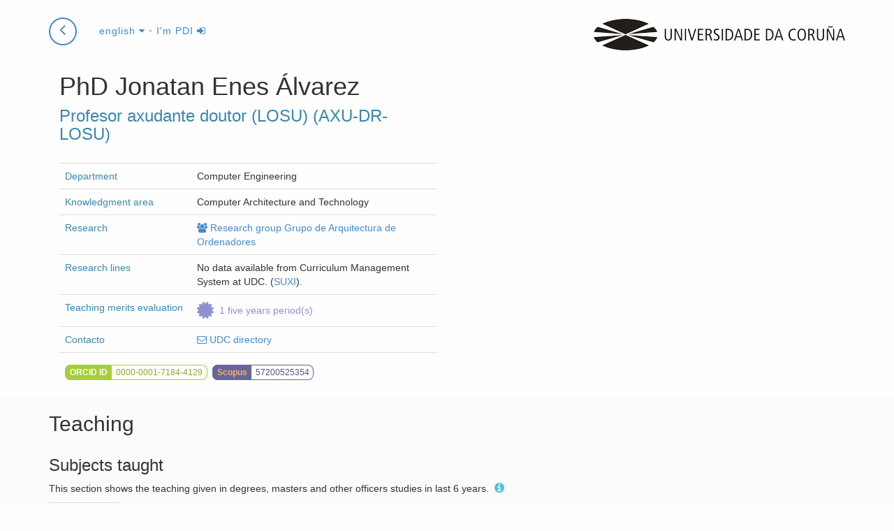

--- FILE ---
content_type: text/html; charset=utf-8
request_url: https://pdi.udc.es/en/File/Pdi/QK89J
body_size: 118492
content:

<!DOCTYPE html>
<html>
<head>
    <meta charset="utf-8" />
    <meta name="viewport" content="width=device-width, initial-scale=0.8">
    <meta http-equiv="X-UA-Compatible" content="IE=edge">
    <title>Jonatan Enes &#193;lvarez File.</title>
    <meta name="description" content="Jonatan Enes &#193;lvarez PDI Teaching and Researching File at University of a Coru&#241;a">
    <link rel="shortcut icon" type="image/x-icon" href="https://www.udc.gal/favicon.ico">
            <link rel="alternate" href="https://pdi.udc.es/es/File/Pdi/QK89J" hreflang="es" />
        <link rel="alternate" href="https://pdi.udc.es/gl/File/Pdi/QK89J" hreflang="gl" />

    <link href="/Content/css?v=HFqEMTwGB9JLu2F460AgXQXlScOk3cO-196HA9Do6nU1" rel="stylesheet"/>

    <script src="/bundles/jquery?v=5ArnmFPaZHgH1l3Zj9MsgFgYe49e-44vSyISrCsFbuU1"></script>

    <script src="/bundles/bootstrap?v=KNlMvAdB7ypwrX8sxbt_oPm0QmfyYyaje9Vu_bg4GqU1"></script>

    <script src="/bundles/layout?v=t89sK8b3gcUxxURaYWGN-X9GfCOOkNYJYpU0UfOGY9E1"></script>
    
    
    <link href="/Content/nvd3css?v=iWi0d-FJH0wTQ_c6k58BsvitlMi4geQLPxuvODnF6Uo1" rel="stylesheet"/>

    <script src="/bundles/nvd3js?v=NQhj0pfZH6Zac0VMdxc4Lx02V8741MEyWY5z4uGktDs1"></script>


    <script>
        function researchData() {
                                        return [{"key":"I+D+I Projects","values":[{"key":2014,"value":3,"color":"#1f77b4"},{"key":2015,"value":1,"color":"#1f77b4"},{"key":2016,"value":4,"color":"#1f77b4"},{"key":2017,"value":7,"color":"#1f77b4"},{"key":2018,"value":1,"color":"#1f77b4"},{"key":2019,"value":3,"color":"#1f77b4"},{"key":2020,"value":3,"color":"#1f77b4"},{"key":2021,"value":5,"color":"#1f77b4"},{"key":2022,"value":1,"color":"#1f77b4"},{"key":2023,"value":0,"color":"#1f77b4"}]},{"key":"Patents","values":[{"key":2014,"value":0,"color":"#aec7e8"},{"key":2015,"value":0,"color":"#aec7e8"},{"key":2016,"value":0,"color":"#aec7e8"},{"key":2017,"value":0,"color":"#aec7e8"},{"key":2018,"value":0,"color":"#aec7e8"},{"key":2019,"value":1,"color":"#aec7e8"},{"key":2020,"value":1,"color":"#aec7e8"},{"key":2021,"value":0,"color":"#aec7e8"},{"key":2022,"value":0,"color":"#aec7e8"},{"key":2023,"value":0,"color":"#aec7e8"}]},{"key":"Papers","values":[{"key":2014,"value":0,"color":"#ff7f0e"},{"key":2015,"value":0,"color":"#ff7f0e"},{"key":2016,"value":0,"color":"#ff7f0e"},{"key":2017,"value":0,"color":"#ff7f0e"},{"key":2018,"value":3,"color":"#ff7f0e"},{"key":2019,"value":0,"color":"#ff7f0e"},{"key":2020,"value":1,"color":"#ff7f0e"},{"key":2021,"value":0,"color":"#ff7f0e"},{"key":2022,"value":0,"color":"#ff7f0e"},{"key":2023,"value":1,"color":"#ff7f0e"}]},{"key":"Books","values":[{"key":2014,"value":0,"color":"#2ca02c"},{"key":2015,"value":0,"color":"#2ca02c"},{"key":2016,"value":0,"color":"#2ca02c"},{"key":2017,"value":0,"color":"#2ca02c"},{"key":2018,"value":0,"color":"#2ca02c"},{"key":2019,"value":0,"color":"#2ca02c"},{"key":2020,"value":0,"color":"#2ca02c"},{"key":2021,"value":0,"color":"#2ca02c"},{"key":2022,"value":0,"color":"#2ca02c"},{"key":2023,"value":0,"color":"#2ca02c"}]},{"key":"Book chapters","values":[{"key":2014,"value":0,"color":"#ffbb78"},{"key":2015,"value":0,"color":"#ffbb78"},{"key":2016,"value":0,"color":"#ffbb78"},{"key":2017,"value":0,"color":"#ffbb78"},{"key":2018,"value":0,"color":"#ffbb78"},{"key":2019,"value":0,"color":"#ffbb78"},{"key":2020,"value":0,"color":"#ffbb78"},{"key":2021,"value":0,"color":"#ffbb78"},{"key":2022,"value":0,"color":"#ffbb78"},{"key":2023,"value":0,"color":"#ffbb78"}]},{"key":"Theses","values":[{"key":2014,"value":0,"color":"#98df8a"},{"key":2015,"value":0,"color":"#98df8a"},{"key":2016,"value":0,"color":"#98df8a"},{"key":2017,"value":0,"color":"#98df8a"},{"key":2018,"value":0,"color":"#98df8a"},{"key":2019,"value":0,"color":"#98df8a"},{"key":2020,"value":1,"color":"#98df8a"},{"key":2021,"value":0,"color":"#98df8a"},{"key":2022,"value":0,"color":"#98df8a"},{"key":2023,"value":0,"color":"#98df8a"}]},{"key":"Conference papers","values":[{"key":2014,"value":0,"color":"#aad"},{"key":2015,"value":0,"color":"#aad"},{"key":2016,"value":0,"color":"#aad"},{"key":2017,"value":0,"color":"#aad"},{"key":2018,"value":0,"color":"#aad"},{"key":2019,"value":0,"color":"#aad"},{"key":2020,"value":1,"color":"#aad"},{"key":2021,"value":0,"color":"#aad"},{"key":2022,"value":0,"color":"#aad"},{"key":2023,"value":0,"color":"#aad"}]}]
        };
        function researchDataPie() {
                                        return [{"key":"I+D+I Projects","value":28,"color":"#1f77b4"},{"key":"Patents","value":2,"color":"#aec7e8"},{"key":"Papers","value":5,"color":"#ff7f0e"},{"key":"Books","value":0,"color":"#2ca02c"},{"key":"Book chapters","value":0,"color":"#ffbb78"},{"key":"Theses","value":1,"color":"#98df8a"},{"key":"Conference papers","value":1,"color":"#aad"}]
        }
    </script>
    <script src="/bundles/pdi-local?v=hufJ5DgQdZkUle_xFPNSTOZ1F5nnz5jCrVfe6DkrSJ81"></script>


</head>
<body id="page-top" data-spy="scroll" data-target=".navbar-research" class="udc-pdifile details">

    


<nav class="navbar navbar-research navbar-fixed-top" role="navigation">
    <div class="container">
        <div class="navbar-header">
            <p class="pull-right logo hidden-xs">
                <a href="https://www.udc.es">
                    <span title="Universidade da Coruña"
                          class="udc-logo"></span>
                </a>
            </p>
                <a href="/en" class="btn btn-circle" style="margin-right: 0.5em;">
                    <i class="fa fa-angle-left animated"></i>
                </a>
            <div class="dropdown">
                <a class="dropdown-toggle" data-toggle="dropdown" href="#">
                    english <i class="fa fa-caret-down"></i></a>
                <ul class="dropdown-menu" role="menu" aria-labelledby="dropdownMenu">
                        <li class=''>



                            <a href="/gl/File/Pdi/QK89J" tabindex="-1">galego</a>
                        </li>
                        <li class=''>



                            <a href="/es/File/Pdi/QK89J" tabindex="-1">castellano</a>
                        </li>
                        <li class='disabled'>



                            <a href="/en/File/Pdi/QK89J" tabindex="-1">english</a>
                        </li>
                </ul>
                    <span class="header-command">

                            &bull; <a href="/Auth?returnUrl=/en/File/Pdi/QK89J" title="Sign-in as PDI">I&#39;m PDI <i class="fa fa-sign-in"></i></a>
                    </span>
                </div>

            </div>
        <!-- /.navbar-collapse -->
        </div>
    <!-- /.container -->
    </nav>

    


<div class="details">
    <div class="container">
        <div class="row">


            <section class="col-md-12 header">
                <aside class="" style="display:none">

                    <div class="pdi-picture-block" style="display: none">
                        <h4 class="pdi-picture">
                            <img class="img-responsive" src="" alt='Jonatan Enes &#193;lvarez' />
                        </h4>
                    </div>
                </aside>

                <div class="col-lg-6">
                    <header>
                        <hgroup>
                            <h1>
PhD                                Jonatan
                                Enes &#193;lvarez &nbsp;
                            </h1>
                            <h3>Profesor axudante doutor (LOSU) (AXU-DR-LOSU)</h3>
                        </hgroup>
                    </header>
                    
                    <section class="resume">
                        <table class="table first-col-header">
                                    <tr>
            <td>Department</td>
            <td>Computer Engineering</td>
        </tr>

                                    <tr>
            <td>Knowledgment area</td>
            <td>Computer Architecture and Technology</td>
        </tr>


                                <tr>
                                    <td style="width:35%">
                                        Research
                                    </td>
                                    <td>
                                                    <span><a href="https://investigacion.udc.es/en/Research/Details/G000265" class="tooltipstered" title="More info at research catalog" target="_blank"><i class="fa fa-group gray"></i>&nbsp;Research group Grupo de Arquitectura de Ordenadores</a></span>
                                                                            </td>
                                </tr>
                                <tr>
                                    <td>Research lines</td>
                                    <td>
                                            <span>No data available from Curriculum Management System at UDC.  (<a href="http://suxi.udc.es/" target="_blank">SUXI</a>).</span>
                                    </td>
                                </tr>


                                <tr class="data-quinquenios ">
                                    <td class="item-label"> Teaching merits evaluation</td>
                                    <td style="position: relative;">
                                        <span class="item-value" style="padding-right:1em;">
                                                <span class="fa fa-certificate fa-2x" title="Teaching merits evaluation (1)"></span>
                                            <span class="data-legend">1 five years period(s)</span>
                                        </span>

                                    </td>
                                </tr>

                            <tr>
                                <td>Contacto</td>
                                <td>
                                    <a href="http://directorio.udc.es/persons/22885" title="contact" target="_blank"><i class="fa fa-envelope-o"></i> UDC directory</a>
                                </td>
                            </tr>

                                <tr>
                                    <td colspan="2">
                                            <a href="http://orcid.org/0000-0001-7184-4129" class="research-id orcid tooltipstered" target="_blank" title="Opens ORCID researcher page">
                                                <span class="label-research">Orcid id</span><span class="data-id">0000-0001-7184-4129</span>
                                            </a>
                                                                                                                            <a href="http://www.scopus.com/authid/detail.uri?authorId=57200525354" class="research-id scopus tooltipstered" target="_blank" title="Opens Scopus researcher page">
                                                <span class="label-research">Scopus</span><span class="data-id">57200525354</span>
                                            </a>
                                    </td>
                                </tr>
                        </table>
                    </section>

                </div>
            </section>
        </div>
    </div>

    <section class="pdi-block teaching">
        <div class="container">
            <div class="row">
                <header class="col-md-12">
                    <h2>Teaching</h2>
                </header>
                <div class="col-md-12">
                    <h3>Subjects taught</h3>
                    <p>
                        This section shows the teaching given in degrees, masters and other officers studies in last 6 years.     <span class="label label-info source tooltipstered" title="            <p>To read this information, access from a browser inside UDC intranet or connect through UDC VPN.
</p>
        "><i class="fa fa-info-circle"></i> </span>

                    </p>
                    <ul id="tabTeaching" class="nav nav-tabs">

                            <li class='active'>
                                <a href='#teachingResults2025' data-toggle="tab">2025/2026</a>
                            </li>
                            <li class=''>
                                <a href='#teachingResults2024' data-toggle="tab">2024/2025</a>
                            </li>
                            <li class=''>
                                <a href='#teachingResults2023' data-toggle="tab">2023/2024</a>
                            </li>
                            <li class=''>
                                <a href='#teachingResults2022' data-toggle="tab">2022/2023</a>
                            </li>
                            <li class=''>
                                <a href='#teachingResults2021' data-toggle="tab">2021/2022</a>
                            </li>
                            <li class=''>
                                <a href='#teachingResults2020' data-toggle="tab">2020/2021</a>
                            </li>
                    </ul>
                    <div class="tab-content">
                            <div class='tab-pane fade in active' id='teachingResults2025'>
                                <table class="table table-striped table-condensed">
                                    <thead>
                                        <tr>
                                            <th>Subject and involved studies</th>
                                            <th class="hidden-xs">Type</th>
                                            <th class="tooltipstered right" title="Distance teaching hours">Distance hours</th>
                                            <th class="tooltipstered right" title="Total hours: include theoretical and practical hours in older studies and the sum of all types of hours in degrees.">Total hours</th>
                                        </tr>
                                    </thead>
                                    <tbody>
                                        <tr>
                                            <td>
                                                Concurrent. Parallel and Distributed Computation


                                                        <div class="studies">
                                                                <a href='http://estudos.udc.es/en/study/start/614G03V01/2025' target="blank" title="More info at Studies portal" class="tooltipstered">Degree in Artificial Intelligence</a>
                                                                                                                    </div>

                                            </td>
                                            <td class="hidden-xs">
                                                Compulsory
                                            </td>
                                            <td class="right">
                                                0
                                            </td>
                                            <td class="right">
                                                70
                                            </td>
                                        </tr>
                                        <tr>
                                            <td>
                                                ICT Management Standards


                                                        <div class="studies">
                                                                <a href='http://estudos.udc.es/en/study/start/614G01V01/2025' target="blank" title="More info at Studies portal" class="tooltipstered">Degree in Computer Engineering</a>
                                                                                                                    </div>
                                                        <div class="studies">
                                                                <a href='http://estudos.udc.es/en/study/start/4502V02/2025' target="blank" title="More info at Studies portal" class="tooltipstered">Master&#39;s in Computer Engineering</a>
                                                                                                                    </div>

                                            </td>
                                            <td class="hidden-xs">
                                                Optional
                                            </td>
                                            <td class="right">
                                                0
                                            </td>
                                            <td class="right">
                                                105
                                            </td>
                                        </tr>
                                        <tr>
                                            <td>
                                                Parallel Processing


                                                        <div class="studies">
                                                                <a href='http://estudos.udc.es/en/study/start/614G02V01/2025' target="blank" title="More info at Studies portal" class="tooltipstered">Degree in Data Science and Engineering</a>
                                                                                                                    </div>

                                            </td>
                                            <td class="hidden-xs">
                                                Compulsory
                                            </td>
                                            <td class="right">
                                                0
                                            </td>
                                            <td class="right">
                                                24
                                            </td>
                                        </tr>
                                    </tbody>

                                </table>

                            </div>
                            <div class='tab-pane fade in' id='teachingResults2024'>
                                <table class="table table-striped table-condensed">
                                    <thead>
                                        <tr>
                                            <th>Subject and involved studies</th>
                                            <th class="hidden-xs">Type</th>
                                            <th class="tooltipstered right" title="Distance teaching hours">Distance hours</th>
                                            <th class="tooltipstered right" title="Total hours: include theoretical and practical hours in older studies and the sum of all types of hours in degrees.">Total hours</th>
                                        </tr>
                                    </thead>
                                    <tbody>
                                        <tr>
                                            <td>
                                                Computer Science Preliminaries


                                                        <div class="studies">
                                                                <span class="nolink">Degree in Computer Engineering</span>
                                                                                                                    </div>

                                            </td>
                                            <td class="hidden-xs">
                                                Core
                                            </td>
                                            <td class="right">
                                                0
                                            </td>
                                            <td class="right">
                                                46
                                            </td>
                                        </tr>
                                        <tr>
                                            <td>
                                                Concurrent. Parallel and Distributed Computation


                                                        <div class="studies">
                                                                <span class="nolink">Degree in Artificial Intelligence</span>
                                                                                                                    </div>

                                            </td>
                                            <td class="hidden-xs">
                                                Compulsory
                                            </td>
                                            <td class="right">
                                                0
                                            </td>
                                            <td class="right">
                                                30
                                            </td>
                                        </tr>
                                        <tr>
                                            <td>
                                                Final Year Dissertation. Mention in Information Technology


                                                        <div class="studies">
                                                                <span class="nolink">Degree in Computer Engineering</span>
                                                                                                                    </div>

                                            </td>
                                            <td class="hidden-xs">
                                                Compulsory
                                            </td>
                                            <td class="right">
                                                0
                                            </td>
                                            <td class="right">
                                                4
                                            </td>
                                        </tr>
                                        <tr>
                                            <td>
                                                ICT Management Standards


                                                        <div class="studies">
                                                                <span class="nolink">Degree in Computer Engineering</span>
                                                                                                                    </div>
                                                        <div class="studies">
                                                                <span class="nolink">Master&#39;s in Computer Engineering</span>
                                                                                                                    </div>

                                            </td>
                                            <td class="hidden-xs">
                                                Optional
                                            </td>
                                            <td class="right">
                                                0
                                            </td>
                                            <td class="right">
                                                84
                                            </td>
                                        </tr>
                                        <tr>
                                            <td>
                                                Master&#39;s Dissertation


                                                        <div class="studies">
                                                                <span class="nolink">Master in High Performance Computing</span>
                                                                                                                    </div>

                                            </td>
                                            <td class="hidden-xs">
                                                Compulsory
                                            </td>
                                            <td class="right">
                                                0
                                            </td>
                                            <td class="right">
                                                5
                                            </td>
                                        </tr>
                                        <tr>
                                            <td>
                                                Parallel Processing


                                                        <div class="studies">
                                                                <span class="nolink">Degree in Data Science and Engineering</span>
                                                                                                                    </div>

                                            </td>
                                            <td class="hidden-xs">
                                                Compulsory
                                            </td>
                                            <td class="right">
                                                0
                                            </td>
                                            <td class="right">
                                                24
                                            </td>
                                        </tr>
                                        <tr>
                                            <td>
                                                Work Placement


                                                        <div class="studies">
                                                                <span class="nolink">Degree in Computer Engineering</span>
                                                                                                                    </div>

                                            </td>
                                            <td class="hidden-xs">
                                                Optional
                                            </td>
                                            <td class="right">
                                                0
                                            </td>
                                            <td class="right">
                                                0
                                            </td>
                                        </tr>
                                        <tr>
                                            <td>
                                                Work Placement


                                                        <div class="studies">
                                                                <span class="nolink">Degree in Computer Engineering</span>
                                                                                                                    </div>

                                            </td>
                                            <td class="hidden-xs">
                                                Optional
                                            </td>
                                            <td class="right">
                                                0
                                            </td>
                                            <td class="right">
                                                4
                                            </td>
                                        </tr>
                                    </tbody>

                                </table>

                            </div>
                            <div class='tab-pane fade in' id='teachingResults2023'>
                                <table class="table table-striped table-condensed">
                                    <thead>
                                        <tr>
                                            <th>Subject and involved studies</th>
                                            <th class="hidden-xs">Type</th>
                                            <th class="tooltipstered right" title="Distance teaching hours">Distance hours</th>
                                            <th class="tooltipstered right" title="Total hours: include theoretical and practical hours in older studies and the sum of all types of hours in degrees.">Total hours</th>
                                        </tr>
                                    </thead>
                                    <tbody>
                                        <tr>
                                            <td>
                                                Concurrency and Parallelism


                                                        <div class="studies">
                                                                <span class="nolink">Degree in Computer Engineering</span>
                                                                                                                    </div>

                                            </td>
                                            <td class="hidden-xs">
                                                Compulsory
                                            </td>
                                            <td class="right">
                                                0
                                            </td>
                                            <td class="right">
                                                30
                                            </td>
                                        </tr>
                                        <tr>
                                            <td>
                                                Concurrent. Parallel and Distributed Computation


                                                        <div class="studies">
                                                                <span class="nolink">Degree in Artificial Intelligence</span>
                                                                                                                    </div>

                                            </td>
                                            <td class="hidden-xs">
                                                Compulsory
                                            </td>
                                            <td class="right">
                                                0
                                            </td>
                                            <td class="right">
                                                90
                                            </td>
                                        </tr>
                                        <tr>
                                            <td>
                                                Final Year Dissertation. Mention in Information Technology


                                                        <div class="studies">
                                                                <span class="nolink">Degree in Computer Engineering</span>
                                                                                                                    </div>

                                            </td>
                                            <td class="hidden-xs">
                                                Compulsory
                                            </td>
                                            <td class="right">
                                                0
                                            </td>
                                            <td class="right">
                                                5.5
                                            </td>
                                        </tr>
                                        <tr>
                                            <td>
                                                ICT Management Standards


                                                        <div class="studies">
                                                                <span class="nolink">Degree in Computer Engineering</span>
                                                                                                                    </div>
                                                        <div class="studies">
                                                                <span class="nolink">Master&#39;s in Computer Engineering</span>
                                                                                                                    </div>

                                            </td>
                                            <td class="hidden-xs">
                                                Optional
                                            </td>
                                            <td class="right">
                                                0
                                            </td>
                                            <td class="right">
                                                84
                                            </td>
                                        </tr>
                                        <tr>
                                            <td>
                                                Master&#39;s Dissertation


                                                        <div class="studies">
                                                                <span class="nolink">Master in High Performance Computing</span>
                                                                                                                    </div>

                                            </td>
                                            <td class="hidden-xs">
                                                Compulsory
                                            </td>
                                            <td class="right">
                                                0
                                            </td>
                                            <td class="right">
                                                5
                                            </td>
                                        </tr>
                                        <tr>
                                            <td>
                                                Parallel Processing


                                                        <div class="studies">
                                                                <span class="nolink">Degree in Data Science and Engineering</span>
                                                                                                                    </div>

                                            </td>
                                            <td class="hidden-xs">
                                                Compulsory
                                            </td>
                                            <td class="right">
                                                0
                                            </td>
                                            <td class="right">
                                                24
                                            </td>
                                        </tr>
                                    </tbody>

                                </table>

                            </div>
                            <div class='tab-pane fade in' id='teachingResults2022'>
                                <table class="table table-striped table-condensed">
                                    <thead>
                                        <tr>
                                            <th>Subject and involved studies</th>
                                            <th class="hidden-xs">Type</th>
                                            <th class="tooltipstered right" title="Distance teaching hours">Distance hours</th>
                                            <th class="tooltipstered right" title="Total hours: include theoretical and practical hours in older studies and the sum of all types of hours in degrees.">Total hours</th>
                                        </tr>
                                    </thead>
                                    <tbody>
                                        <tr>
                                            <td>
                                                Concurrency and Parallelism


                                                        <div class="studies">
                                                                <span class="nolink">Degree in Computer Engineering</span>
                                                                                                                    </div>

                                            </td>
                                            <td class="hidden-xs">
                                                Compulsory
                                            </td>
                                            <td class="right">
                                                0
                                            </td>
                                            <td class="right">
                                                90
                                            </td>
                                        </tr>
                                        <tr>
                                            <td>
                                                ICT Management Standards


                                                        <div class="studies">
                                                                <span class="nolink">Degree in Computer Engineering</span>
                                                                                                                    </div>
                                                        <div class="studies">
                                                                <span class="nolink">Master&#39;s in Computer Engineering</span>
                                                                                                                    </div>

                                            </td>
                                            <td class="hidden-xs">
                                                Optional
                                            </td>
                                            <td class="right">
                                                0
                                            </td>
                                            <td class="right">
                                                84
                                            </td>
                                        </tr>
                                        <tr>
                                            <td>
                                                Parallel Processing


                                                        <div class="studies">
                                                                <span class="nolink">Degree in Data Science and Engineering</span>
                                                                                                                    </div>

                                            </td>
                                            <td class="hidden-xs">
                                                Compulsory
                                            </td>
                                            <td class="right">
                                                0
                                            </td>
                                            <td class="right">
                                                84
                                            </td>
                                        </tr>
                                    </tbody>

                                </table>

                            </div>
                            <div class='tab-pane fade in' id='teachingResults2021'>
                                <table class="table table-striped table-condensed">
                                    <thead>
                                        <tr>
                                            <th>Subject and involved studies</th>
                                            <th class="hidden-xs">Type</th>
                                            <th class="tooltipstered right" title="Distance teaching hours">Distance hours</th>
                                            <th class="tooltipstered right" title="Total hours: include theoretical and practical hours in older studies and the sum of all types of hours in degrees.">Total hours</th>
                                        </tr>
                                    </thead>
                                    <tbody>
                                        <tr>
                                            <td>
                                                Concurrency and Parallelism


                                                        <div class="studies">
                                                                <span class="nolink">Degree in Computer Engineering</span>
                                                                                                                    </div>

                                            </td>
                                            <td class="hidden-xs">
                                                Compulsory
                                            </td>
                                            <td class="right">
                                                0
                                            </td>
                                            <td class="right">
                                                90
                                            </td>
                                        </tr>
                                        <tr>
                                            <td>
                                                ICT Management Standards


                                                        <div class="studies">
                                                                <span class="nolink">Degree in Computer Engineering</span>
                                                                                                                    </div>
                                                        <div class="studies">
                                                                <span class="nolink">Master&#39;s in Computer Engineering</span>
                                                                                                                    </div>
                                                        <div class="studies">
                                                                <span class="nolink">Master&#39;s in Computer Engineering</span>
                                                                                                                    </div>

                                            </td>
                                            <td class="hidden-xs">
                                                Optional
                                            </td>
                                            <td class="right">
                                                0
                                            </td>
                                            <td class="right">
                                                84
                                            </td>
                                        </tr>
                                        <tr>
                                            <td>
                                                Parallel Processing


                                                        <div class="studies">
                                                                <span class="nolink">Degree in Data Science and Engineering</span>
                                                                                                                    </div>

                                            </td>
                                            <td class="hidden-xs">
                                                Compulsory
                                            </td>
                                            <td class="right">
                                                0
                                            </td>
                                            <td class="right">
                                                63
                                            </td>
                                        </tr>
                                    </tbody>

                                </table>

                            </div>
                            <div class='tab-pane fade in' id='teachingResults2020'>
                                <table class="table table-striped table-condensed">
                                    <thead>
                                        <tr>
                                            <th>Subject and involved studies</th>
                                            <th class="hidden-xs">Type</th>
                                            <th class="tooltipstered right" title="Distance teaching hours">Distance hours</th>
                                            <th class="tooltipstered right" title="Total hours: include theoretical and practical hours in older studies and the sum of all types of hours in degrees.">Total hours</th>
                                        </tr>
                                    </thead>
                                    <tbody>
                                        <tr>
                                            <td>
                                                Concurrency and Parallelism


                                                        <div class="studies">
                                                                <span class="nolink">Degree in Computer Engineering</span>
                                                                                                                    </div>

                                            </td>
                                            <td class="hidden-xs">
                                                Compulsory
                                            </td>
                                            <td class="right">
                                                0
                                            </td>
                                            <td class="right">
                                                105
                                            </td>
                                        </tr>
                                        <tr>
                                            <td>
                                                Fundamentals of Computers


                                                        <div class="studies">
                                                                <span class="nolink">Degree in Computer Engineering</span>
                                                                                                                    </div>

                                            </td>
                                            <td class="hidden-xs">
                                                Core
                                            </td>
                                            <td class="right">
                                                0
                                            </td>
                                            <td class="right">
                                                70
                                            </td>
                                        </tr>
                                        <tr>
                                            <td>
                                                ICT Management Standards


                                                        <div class="studies">
                                                                <span class="nolink">Degree in Computer Engineering</span>
                                                                                                                    </div>
                                                        <div class="studies">
                                                                <span class="nolink">Master&#39;s in Computer Engineering</span>
                                                                                                                    </div>

                                            </td>
                                            <td class="hidden-xs">
                                                Optional
                                            </td>
                                            <td class="right">
                                                0
                                            </td>
                                            <td class="right">
                                                42
                                            </td>
                                        </tr>
                                    </tbody>

                                </table>

                            </div>
                    </div>
                        <button class="btn btn-default pull-right" data-toggle="collapse" data-target="#collapseTutorials"
                                aria-expanded="false" aria-controls="collapseTutorials">
                            <i class="fa fa-graduation-cap"></i>&nbsp;Tutoring 2025/2026
                        </button>
                        <div class="clearfix"></div>
                        <div class="collapse" id="collapseTutorials">
                            <p>Defined tutoring by teacher for 2025/2026 academic course.     <span class="label label-info source tooltipstered" title="            <p>To read this information, access from a browser inside UDC intranet or connect through UDC VPN.
</p>
        "><i class="fa fa-info-circle"></i> </span>
</p>
                                    <h4> Faculty of Computer Science </h4>
                                    <table class="table table-condensed table-striped">
                                        <thead>
                                            <tr>
                                                <th>Quarter</th>
                                                <th>Day</th>
                                                <th>Site</th>
                                            </tr>
                                        </thead>
                                        <tbody>
                                                    <tr>
                                                        <td>
1st quarter
                                                        </td>
                                                        <td>
                                                            Tuesday
                                                            <br />
                                                            09:30 a 11:00
                                                        </td>
                                                        <td>Lab 1.2</td>
                                                    </tr>


                                        </tbody>
                                    </table>
                        </div>
                </div>
                <div class="col-lg-12 col-md-12">
                    <h3>EOG works and final master thesis directed</h3>
                        <p>Directed or codirected by current teacher since 2013 year.     <span class="label label-info source tooltipstered" title="            <p>To read this information, access from a browser inside UDC intranet or connect through UDC VPN.
</p>
        "><i class="fa fa-info-circle"></i> </span>
</p>
                        <ul id="tabFinalWorkManagement" class="nav nav-tabs">

                                <li class='active'>
                                    <a href='#finalWorkManagement2024' data-toggle="tab">2024/2025</a>
                                </li>
                                <li class=''>
                                    <a href='#finalWorkManagement2022' data-toggle="tab">2022/2023</a>
                                </li>
                                <li class=''>
                                    <a href='#finalWorkManagement2021' data-toggle="tab">2021/2022</a>
                                </li>
                        </ul>
                        <div class="tab-content">

                                <div class='tab-pane fade in active' id='finalWorkManagement2024'>
                                    <table class="table table-striped table-responsive">
                                        <thead>
                                            <tr>
                                                <th></th>
                                            </tr>
                                        </thead>
                                        <tbody>
                                                <tr>
                                                    <td>
Deployment of a monitoring and observability platform for a public administration.                                                    </td>
                                                </tr>
                                                <tr>
                                                    <td>
                                                            <a href="https://www.udc.gal/en/tfe/traballo/?codigo=41865" target="_blank" title="Go to work ">Efficient resource management in serverless environments through a proactive approach</a>
                                                    </td>
                                                </tr>
                                                <tr>
                                                    <td>
                                                            <a href="https://www.udc.gal/en/tfe/traballo/?codigo=41796" target="_blank" title="Go to work ">Study of Resource Allocation in Serverless Environments through Time Series Analysis and Prediction</a>
                                                    </td>
                                                </tr>
                                        </tbody>
                                    </table>


                                </div>
                                <div class='tab-pane fade in' id='finalWorkManagement2022'>
                                    <table class="table table-striped table-responsive">
                                        <thead>
                                            <tr>
                                                <th></th>
                                            </tr>
                                        </thead>
                                        <tbody>
                                                <tr>
                                                    <td>
Implementation of an architecture for the monitoring of headends and cable modems of an ISP                                                    </td>
                                                </tr>
                                                <tr>
                                                    <td>
                                                            <a href="https://www.udc.gal/en/tfe/traballo/?codigo=32462" target="_blank" title="Go to work ">Tool for modeling processor power consumption using software</a>
                                                    </td>
                                                </tr>
                                        </tbody>
                                    </table>


                                </div>
                                <div class='tab-pane fade in' id='finalWorkManagement2021'>
                                    <table class="table table-striped table-responsive">
                                        <thead>
                                            <tr>
                                                <th></th>
                                            </tr>
                                        </thead>
                                        <tbody>
                                                <tr>
                                                    <td>
                                                            <a href="https://www.udc.gal/en/tfe/traballo/?codigo=26772" target="_blank" title="Go to work ">Web platform for container management in a serverless environment</a>
                                                    </td>
                                                </tr>
                                        </tbody>
                                    </table>


                                </div>
                        </div>
                </div>
            </div>
        </div>
    </section>

    <div class="clearfix"></div>
    <section class="pdi-block research-catalog no-table">
        <div class="container">
            <div class="row">
                <div class="col-lg-12">
                    <header>
                        <h2>Research results</h2>
                    </header>

                        <p>
                            Select merit type and year to query research merits.     <span class="label label-info source tooltipstered" title="            <p>To read this information, access from a browser inside UDC intranet or connect through UDC VPN.
</p>
        "><i class="fa fa-info-circle"></i> </span>

                        </p>
                        <div class="clearfix"></div>
                        <div style=''>
                            <div class="col-md-8">
                                <div class="graph research" style="height:44em;">
                                    <svg></svg>
                                </div>
                            </div>
                            <div class="col-md-4">
                                <div class="graph research-pie" style="height:44em;">
                                    <svg></svg>
                                </div>
                            </div>
                        </div>
                        <div class="clearfix"></div>
                        <div class="col-md-4 resume">
                            <ul id="meritstab" class="nav nav-pills nav-stacked">
                                    <li class="active">
                                        <a href="#meritsProyectos" data-toggle="tab">Projects, contracts and  I+D+I agreements</a>
                                    </li>
                                                                    <li>
                                        <a href="#meritsPatentes" data-toggle="tab">
                                            Patents, records and utility models
                                        </a>
                                    </li>
                                                                    <li>
                                        <a href="#meritsArticulos" data-toggle="tab">
                                            Papers in research journals
                                        </a>
                                    </li>
                                                                                                                                                                    <li>
                                        <a href="#meritsComunicaciones" data-toggle="tab">Conference papers</a>
                                    </li>

                            </ul>
                        </div>
                        <div class="col-md-8">

                            <div class="tab-content">

                                    <div class="tab-pane fade in active" id="meritsProyectos">
                                            <div class="col-md-2 year">
        <ul class="nav nav-pills">

                <li class="active year-item" data-id="merits-proyectos" style="display:list-item">
                    <a href="#proyectos2022" data-toggle="tab">
                        2022
                    </a>
                </li>
                <li class=" year-item" data-id="merits-proyectos" style="display:list-item">
                    <a href="#proyectos2021" data-toggle="tab">
                        2021
                    </a>
                </li>
                <li class=" year-item" data-id="merits-proyectos" style="display:list-item">
                    <a href="#proyectos2020" data-toggle="tab">
                        2020
                    </a>
                </li>
                <li class=" year-item" data-id="merits-proyectos" style="display:list-item">
                    <a href="#proyectos2019" data-toggle="tab">
                        2019
                    </a>
                </li>
                <li class=" year-item" data-id="merits-proyectos" style="display:list-item">
                    <a href="#proyectos2018" data-toggle="tab">
                        2018
                    </a>
                </li>
                    <li><a href="#" class="year-expander" data-id="merits-proyectos">...</a></li>
                <li class=" year-item" data-id="merits-proyectos" style="display:none">
                    <a href="#proyectos2017" data-toggle="tab">
                        2017
                    </a>
                </li>
                <li class=" year-item" data-id="merits-proyectos" style="display:none">
                    <a href="#proyectos2016" data-toggle="tab">
                        2016
                    </a>
                </li>
                <li class=" year-item" data-id="merits-proyectos" style="display:none">
                    <a href="#proyectos2015" data-toggle="tab">
                        2015
                    </a>
                </li>
                <li class=" year-item" data-id="merits-proyectos" style="display:none">
                    <a href="#proyectos2014" data-toggle="tab">
                        2014
                    </a>
                </li>
        </ul>
    </div>
    <div class="col-md-10 research-data">
        <div class="tab-content">

                <div class="tab-pane fade in active" id="proyectos2022">
    <article class="merit">
        <header>
            <p>Arquitectura Lakehouse en la Nube como Facilitador de la Digitalizaci&#243;n</p>
        </header>
        <table class="table first-col-header table-condensed">
            <tbody>
                    <tr>
                        <td>Funding entity</td>
                        <td>
                            Ministerio de Ciencia e Innovaci&#243;n
                        </td>
                    </tr>
                                    <tr>
                        <td>Main researches</td>
                        <td>Juan Touri&#241;o Dom&#237;nguez (IP 1) /  Guillermo L&#243;pez Taboada (IP2)</td>
                    </tr>

                    <tr>
                        <td>Type</td>
                        <td>Proyecto Programas Nacionales</td>
                    </tr>


                    <tr>
                        <td>Dates</td>
                        <td>
                                <span>From </span>01/12/2022                                                            <span>to</span> 30/11/2024                        </td>
                    </tr>
            </tbody>
        </table>
    </article>
                </div>
                <div class="tab-pane fade" id="proyectos2021">
    <article class="merit">
        <header>
            <p>AXUDAS PARA A CONSOLIDACI&#211;N E ESTRUTURACI&#211;N DE UNIDADES DE INVESTIGACI&#211;N COMPETITIVAS.GRC 2021</p>
        </header>
        <table class="table first-col-header table-condensed">
            <tbody>
                    <tr>
                        <td>Funding entity</td>
                        <td>
                            Conseller&#237;a de Cultura, Educaci&#243;n e Ordenaci&#243;n Universitaria
                        </td>
                    </tr>
                                    <tr>
                        <td>Main researches</td>
                        <td>Juan Touri&#241;o Dom&#237;nguez</td>
                    </tr>

                    <tr>
                        <td>Type</td>
                        <td>Proyecto Programas Autonomicos</td>
                    </tr>


                    <tr>
                        <td>Dates</td>
                        <td>
                                <span>From </span>01/01/2021                                                            <span>to</span> 20/11/2024                        </td>
                    </tr>
            </tbody>
        </table>
    </article>
    <article class="merit">
        <header>
            <p>Communications for Process Optimization in Real Time (COMPORT) (en el marco del proyecto del Programa CONECTA Hubs de la GAIN IN852B 2021/9)</p>
        </header>
        <table class="table first-col-header table-condensed">
            <tbody>
                    <tr>
                        <td>Funding entity</td>
                        <td>
                            Torus Software Solutions S.L.
                        </td>
                    </tr>
                                    <tr>
                        <td>Main researches</td>
                        <td>Juan Touri&#241;o Dom&#237;nguez</td>
                    </tr>

                    <tr>
                        <td>Type</td>
                        <td>Contrato</td>
                    </tr>


                    <tr>
                        <td>Dates</td>
                        <td>
                                <span>From </span>01/11/2021                                                            <span>to</span> 31/10/2022                        </td>
                    </tr>
            </tbody>
        </table>
    </article>
    <article class="merit">
        <header>
            <p>PI2: IoT Platform for Inusual</p>
        </header>
        <table class="table first-col-header table-condensed">
            <tbody>
                    <tr>
                        <td>Funding entity</td>
                        <td>
                            Inusual Comunicacion Innovadora S.L.
                        </td>
                    </tr>
                                    <tr>
                        <td>Main researches</td>
                        <td>Guillermo L&#243;pez Taboada</td>
                    </tr>

                    <tr>
                        <td>Type</td>
                        <td>Contrato</td>
                    </tr>


                    <tr>
                        <td>Dates</td>
                        <td>
                                <span>From </span>16/06/2021                                                            <span>to</span> 31/10/2021                        </td>
                    </tr>
            </tbody>
        </table>
    </article>
    <article class="merit">
        <header>
            <p>PIMBATIB: Innovation Plan for the Improvement of Biostatech</p>
        </header>
        <table class="table first-col-header table-condensed">
            <tbody>
                    <tr>
                        <td>Funding entity</td>
                        <td>
                            BIOSTATECH, Advice, Training &amp; Innovation in Biostatistics, S.L.
                        </td>
                    </tr>
                                    <tr>
                        <td>Main researches</td>
                        <td>Guillermo L&#243;pez Taboada</td>
                    </tr>

                    <tr>
                        <td>Type</td>
                        <td>Contrato</td>
                    </tr>


                    <tr>
                        <td>Dates</td>
                        <td>
                                <span>From </span>01/12/2021                                                            <span>to</span> 30/09/2022                        </td>
                    </tr>
            </tbody>
        </table>
    </article>
    <article class="merit">
        <header>
            <p>Incremento de la Productividad a trav&#233;s de la Automatizaci&#243;n Serverless de la Nube</p>
        </header>
        <table class="table first-col-header table-condensed">
            <tbody>
                    <tr>
                        <td>Funding entity</td>
                        <td>
                            Ministerio de Ciencia e Innovaci&#243;n
                        </td>
                    </tr>
                                    <tr>
                        <td>Main researches</td>
                        <td>Juan Touri&#241;o Dom&#237;nguez</td>
                    </tr>

                    <tr>
                        <td>Type</td>
                        <td>Proyecto Programas Nacionales</td>
                    </tr>


                    <tr>
                        <td>Dates</td>
                        <td>
                                <span>From </span>01/12/2021                                                            <span>to</span> 30/11/2023                        </td>
                    </tr>
            </tbody>
        </table>
    </article>
                </div>
                <div class="tab-pane fade" id="proyectos2020">
    <article class="merit">
        <header>
            <p>Desaf&#237;os Actuales en HPC: Arquitecturas, Software y Aplicaciones</p>
        </header>
        <table class="table first-col-header table-condensed">
            <tbody>
                    <tr>
                        <td>Funding entity</td>
                        <td>
                            Ministerio de Ciencia e Innovaci&#243;n
                        </td>
                    </tr>
                                    <tr>
                        <td>Main researches</td>
                        <td>Touri&#241;o Dominguez, Juan e Doallo Biempica, Ram&#243;n</td>
                    </tr>

                    <tr>
                        <td>Type</td>
                        <td>Proyecto Programas Nacionales</td>
                    </tr>


                    <tr>
                        <td>Dates</td>
                        <td>
                                <span>From </span>01/06/2020                                                            <span>to</span> 31/05/2023                        </td>
                    </tr>
            </tbody>
        </table>
    </article>
    <article class="merit">
        <header>
            <p>An&#225;lisis del Rendimiento de Soluciones Serverless en el Cloud</p>
        </header>
        <table class="table first-col-header table-condensed">
            <tbody>
                    <tr>
                        <td>Funding entity</td>
                        <td>
                            Torus Software Solutions S.L.
                        </td>
                    </tr>
                                    <tr>
                        <td>Main researches</td>
                        <td>Juan Touri&#241;o Dom&#237;nguez</td>
                    </tr>

                    <tr>
                        <td>Type</td>
                        <td>Contrato</td>
                    </tr>


                    <tr>
                        <td>Dates</td>
                        <td>
                                <span>From </span>01/10/2020                                                            <span>to</span> 31/03/2021                        </td>
                    </tr>
            </tbody>
        </table>
    </article>
    <article class="merit">
        <header>
            <p>Servicio de Desarrollo de Nuevas Funcionalidades, Soporte y Mantenimiento del Sistema de Informaci&#243;n de Apoyo en la Gesti&#243;n del Banco de Tierras de Galicia (SITEGAL) </p>
        </header>
        <table class="table first-col-header table-condensed">
            <tbody>
                    <tr>
                        <td>Funding entity</td>
                        <td>
                            AMTEGA (Agencia para la Modernizaci&#243;n Tecnol&#243;gica de Galicia, Xunta de Galicia)
                        </td>
                    </tr>
                                    <tr>
                        <td>Main researches</td>
                        <td>Juan Touri&#241;o Dom&#237;nguez y Ram&#243;n Doallo Biempica</td>
                    </tr>

                    <tr>
                        <td>Type</td>
                        <td>Contrato</td>
                    </tr>


                    <tr>
                        <td>Dates</td>
                        <td>
                                <span>From </span>08/10/2020                                                            <span>to</span> 07/10/2022                        </td>
                    </tr>
            </tbody>
        </table>
    </article>
                </div>
                <div class="tab-pane fade" id="proyectos2019">
    <article class="merit">
        <header>
            <p>PIPAN - Plan de Innovaci&#243;n de Mejora de Procesos Anal&#237;ticos de Netex basado en Tecnolog&#237;as Big Data (marco InnovaPEME (GAIN) de la Xunta de Galicia ref. 080 IN848D 2019 799325)</p>
        </header>
        <table class="table first-col-header table-condensed">
            <tbody>
                    <tr>
                        <td>Funding entity</td>
                        <td>
                            NETEX KNOWLEDGE FACTORY S.L
                        </td>
                    </tr>
                                    <tr>
                        <td>Main researches</td>
                        <td>Guillermo L&#243;pez Taboada</td>
                    </tr>

                    <tr>
                        <td>Type</td>
                        <td>Contrato</td>
                    </tr>


                    <tr>
                        <td>Dates</td>
                        <td>
                                <span>From </span>01/05/2019                                                            <span>to</span> 31/10/2019                        </td>
                    </tr>
            </tbody>
        </table>
    </article>
    <article class="merit">
        <header>
            <p>High Performance Embedded Architecture and Compilation, HiPEAC-6</p>
        </header>
        <table class="table first-col-header table-condensed">
            <tbody>
                    <tr>
                        <td>Funding entity</td>
                        <td>
                            Union Europea
                        </td>
                    </tr>
                                    <tr>
                        <td>Main researches</td>
                        <td>Koen De Bosschere</td>
                    </tr>

                    <tr>
                        <td>Type</td>
                        <td>Proyecto UE</td>
                    </tr>


                    <tr>
                        <td>Dates</td>
                        <td>
                                <span>From </span>01/12/2019                                                            <span>to</span> 28/02/2022                        </td>
                    </tr>
            </tbody>
        </table>
    </article>
    <article class="merit">
        <header>
            <p>An&#225;lisis de Rendimiento de Plataformas Big Data en Entornos de Industria/Mantenimiento 4.0</p>
        </header>
        <table class="table first-col-header table-condensed">
            <tbody>
                    <tr>
                        <td>Funding entity</td>
                        <td>
                            Torus Software Solutions S.L.
                        </td>
                    </tr>
                                    <tr>
                        <td>Main researches</td>
                        <td>Juan Touri&#241;o Dom&#237;nguez y Ram&#243;n Doallo Biempica</td>
                    </tr>

                    <tr>
                        <td>Type</td>
                        <td>Contrato</td>
                    </tr>


                    <tr>
                        <td>Dates</td>
                        <td>
                                <span>From </span>01/11/2019                                                            <span>to</span> 31/07/2020                        </td>
                    </tr>
            </tbody>
        </table>
    </article>
                </div>
                <div class="tab-pane fade" id="proyectos2018">
    <article class="merit">
        <header>
            <p>An&#225;lisis de Frameworks MapReduce Event-driven para su Aplicaci&#243;n a &#193;mbitos de Industria 4.0 y Smart Cities</p>
        </header>
        <table class="table first-col-header table-condensed">
            <tbody>
                    <tr>
                        <td>Funding entity</td>
                        <td>
                            Torus Software Solutions S.L.
                        </td>
                    </tr>
                                    <tr>
                        <td>Main researches</td>
                        <td>Juan Touri&#241;o Dom&#237;nguez y Ram&#243;n Doallo Biempica</td>
                    </tr>

                    <tr>
                        <td>Type</td>
                        <td>Contrato</td>
                    </tr>


                    <tr>
                        <td>Dates</td>
                        <td>
                                <span>From </span>03/12/2018                                                            <span>to</span> 31/07/2019                        </td>
                    </tr>
            </tbody>
        </table>
    </article>
                </div>
                <div class="tab-pane fade" id="proyectos2017">
    <article class="merit">
        <header>
            <p>Axudas para a consolidaci&#243;n e estruturaci&#243;n de unidades de investigaci&#243;n competitivas-REDES. Red de Tecnolog&#237;as Cloud y Big Data para HPC (II)</p>
        </header>
        <table class="table first-col-header table-condensed">
            <tbody>
                    <tr>
                        <td>Funding entity</td>
                        <td>
                            Conseller&#237;a de Cultura, Educaci&#243;n e Ordenaci&#243;n Universitaria
                        </td>
                    </tr>
                                    <tr>
                        <td>Main researches</td>
                        <td>JUAN TOURI&#209;O DOM&#205;NGUEZ</td>
                    </tr>

                    <tr>
                        <td>Type</td>
                        <td>Proyecto Programas Autonomicos</td>
                    </tr>


                    <tr>
                        <td>Dates</td>
                        <td>
                                <span>From </span>01/01/2017                                                            <span>to</span> 31/12/2018                        </td>
                    </tr>
            </tbody>
        </table>
    </article>
    <article class="merit">
        <header>
            <p>Red de Computaci&#243;n de Altas Prestaciones en Arquitecturas Heterog&#233;neas (CAPAP-H6)</p>
        </header>
        <table class="table first-col-header table-condensed">
            <tbody>
                    <tr>
                        <td>Funding entity</td>
                        <td>
                            Ministerio de Econom&#237;a y Competitividad
                        </td>
                    </tr>
                                    <tr>
                        <td>Main researches</td>
                        <td>Diego R. Llanos Ferraris</td>
                    </tr>

                    <tr>
                        <td>Type</td>
                        <td>Proyecto Programas Nacionales</td>
                    </tr>


                    <tr>
                        <td>Dates</td>
                        <td>
                                <span>From </span>01/07/2017                                                            <span>to</span> 30/06/2019                        </td>
                    </tr>
            </tbody>
        </table>
    </article>
    <article class="merit">
        <header>
            <p>Consolidaci&#243;n y Estructuraci&#243;n de Unidades de Investigaci&#243;n Competitivas: Grupo de Arquitectura de Computadores de la Universidad de A Coru&#241;a</p>
        </header>
        <table class="table first-col-header table-condensed">
            <tbody>
                    <tr>
                        <td>Funding entity</td>
                        <td>
                            Conseller&#237;a de Cultura, Educaci&#243;n e Ordenaci&#243;n Universitaria
                        </td>
                    </tr>
                                    <tr>
                        <td>Main researches</td>
                        <td>Juan Touri&#241;o Dom&#237;nguez</td>
                    </tr>

                    <tr>
                        <td>Type</td>
                        <td>Proyecto Programas Autonomicos</td>
                    </tr>


                    <tr>
                        <td>Dates</td>
                        <td>
                                <span>From </span>25/10/2017                                                            <span>to</span> 31/12/2020                        </td>
                    </tr>
            </tbody>
        </table>
    </article>
    <article class="merit">
        <header>
            <p>An&#225;lisis de Soluciones Big Data as a Service en cuanto a Rendimiento y Funcionalidad</p>
        </header>
        <table class="table first-col-header table-condensed">
            <tbody>
                    <tr>
                        <td>Funding entity</td>
                        <td>
                            Torus Software Solutions S.L.
                        </td>
                    </tr>
                                    <tr>
                        <td>Main researches</td>
                        <td>Juan Touri&#241;o Dom&#237;nguez y Ram&#243;n Doallo Biempica</td>
                    </tr>

                    <tr>
                        <td>Type</td>
                        <td>Contrato</td>
                    </tr>


                    <tr>
                        <td>Dates</td>
                        <td>
                                <span>From </span>18/12/2017                                                            <span>to</span> 31/07/2018                        </td>
                    </tr>
            </tbody>
        </table>
    </article>
    <article class="merit">
        <header>
            <p>PIP2 - Plan de Innovaci&#243;n de Mejora de Procesos Productivos y Gesti&#243;n Empresarial del Grupo COFRICO (en el marco del Proyecto Innova Peme de la Agencia Gallega de Innovaci&#243;n (GAIN) de la Xunta de Galicia ref. 007_IN848D_2017_2322585)</p>
        </header>
        <table class="table first-col-header table-condensed">
            <tbody>
                    <tr>
                        <td>Funding entity</td>
                        <td>
                            COFRICO S.L
                        </td>
                    </tr>
                                    <tr>
                        <td>Main researches</td>
                        <td>Guillermo L&#243;pez Taboada</td>
                    </tr>

                    <tr>
                        <td>Type</td>
                        <td>Contrato</td>
                    </tr>


                    <tr>
                        <td>Dates</td>
                        <td>
                                <span>From </span>01/12/2017                                                            <span>to</span> 30/11/2018                        </td>
                    </tr>
            </tbody>
        </table>
    </article>
    <article class="merit">
        <header>
            <p>PIPABIG -  Plan de Innovaci&#243;n de Mejora de Procesos Anal&#237;ticos de Mestrelab Basado en Datos Tipo Big Data (en el marco del Proyecto Innova Peme de la Agencia Gallega de Innovaci&#243;n (GAIN) de la Xunta de Galicia ref. 066_IN848D_2017_2346237)</p>
        </header>
        <table class="table first-col-header table-condensed">
            <tbody>
                    <tr>
                        <td>Funding entity</td>
                        <td>
                            MESTRELAB RESEARCH, S.L.
                        </td>
                    </tr>
                                    <tr>
                        <td>Main researches</td>
                        <td>Guillermo L&#243;pez Taboada</td>
                    </tr>

                    <tr>
                        <td>Type</td>
                        <td>Contrato</td>
                    </tr>


                    <tr>
                        <td>Dates</td>
                        <td>
                                <span>From </span>01/10/2017                                                            <span>to</span> 30/11/2018                        </td>
                    </tr>
            </tbody>
        </table>
    </article>
    <article class="merit">
        <header>
            <p>High Performance and Embedded Architecture and Compilation, HiPEAC-5 </p>
        </header>
        <table class="table first-col-header table-condensed">
            <tbody>
                    <tr>
                        <td>Funding entity</td>
                        <td>
                            Union Europea
                        </td>
                    </tr>
                                    <tr>
                        <td>Main researches</td>
                        <td>Koen De Bosschere </td>
                    </tr>

                    <tr>
                        <td>Type</td>
                        <td>Proyecto UE</td>
                    </tr>


                    <tr>
                        <td>Dates</td>
                        <td>
                                <span>From </span>01/12/2017                                                            <span>to</span> 29/02/2020                        </td>
                    </tr>
            </tbody>
        </table>
    </article>
                </div>
                <div class="tab-pane fade" id="proyectos2016">
    <article class="merit">
        <header>
            <p>High-Performance and Embedded Architecture and Compilation, HiPEAC-4</p>
        </header>
        <table class="table first-col-header table-condensed">
            <tbody>
                    <tr>
                        <td>Funding entity</td>
                        <td>
                            Union Europea
                        </td>
                    </tr>
                                    <tr>
                        <td>Main researches</td>
                        <td>Koen De Bosschere</td>
                    </tr>

                    <tr>
                        <td>Type</td>
                        <td>Proyecto UE</td>
                    </tr>


                    <tr>
                        <td>Dates</td>
                        <td>
                                <span>From </span>01/01/2016                                                            <span>to</span> 28/02/2018                        </td>
                    </tr>
            </tbody>
        </table>
    </article>
    <article class="merit">
        <header>
            <p>Axudas para a acreditaci&#243;n, estruturaci&#243;n e mellora de centros de investigaci&#243;n singulares e agrupaci&#243;ns estrat&#233;xicas consolidadas do Sistema universitario de Galicia, cofinanciadas polo Fondo Europeo de Desenvolvemento Rexional (Feder), no marco do programa operativo Feder Galicia 2014-2020</p>
        </header>
        <table class="table first-col-header table-condensed">
            <tbody>
                    <tr>
                        <td>Funding entity</td>
                        <td>
                            Conseller&#237;a de Cultura, Educaci&#243;n e Ordenaci&#243;n Universitaria
                        </td>
                    </tr>
                                    <tr>
                        <td>Main researches</td>
                        <td>Manuel F. Gonz&#225;lez Penedo</td>
                    </tr>

                    <tr>
                        <td>Type</td>
                        <td>Proyecto Programas Autonomicos</td>
                    </tr>


                    <tr>
                        <td>Dates</td>
                        <td>
                                <span>From </span>01/01/2016                                                            <span>to</span> 30/11/2019                        </td>
                    </tr>
            </tbody>
        </table>
    </article>
    <article class="merit">
        <header>
            <p>NUEVOS DESAFIOS EN COMPUTACION DE ALTAS PRESTACIONES: DESDE ARQUITECTURAS HASTA APLICACIONES (II)</p>
        </header>
        <table class="table first-col-header table-condensed">
            <tbody>
                    <tr>
                        <td>Funding entity</td>
                        <td>
                            Ministerio de Econom&#237;a y Competitividad (MINECO)
                        </td>
                    </tr>
                                    <tr>
                        <td>Main researches</td>
                        <td>Ram&#243;n Doallo Biempica, Juan Touri&#241;o Dom&#237;nguez</td>
                    </tr>

                    <tr>
                        <td>Type</td>
                        <td>Proyecto Programas Nacionales</td>
                    </tr>


                    <tr>
                        <td>Dates</td>
                        <td>
                                <span>From </span>30/12/2016                                                            <span>to</span> 29/12/2019                        </td>
                    </tr>
            </tbody>
        </table>
    </article>
    <article class="merit">
        <header>
            <p>Desarrollo de una Arquitectura PaaS para la Ejecuci&#243;n Eficiente de Aplicaciones Big Data en las Infraestructuras del CESGA</p>
        </header>
        <table class="table first-col-header table-condensed">
            <tbody>
                    <tr>
                        <td>Funding entity</td>
                        <td>
                            FUNDACI&#211;N CENTRO TECNOL&#211;GICO DE SUPERCOMPUTACI&#211;N DE GALICIA (FUNDACI&#211;N CESGA)
                        </td>
                    </tr>
                                    <tr>
                        <td>Main researches</td>
                        <td>Juan Touri&#241;o Dom&#237;nguez </td>
                    </tr>

                    <tr>
                        <td>Type</td>
                        <td>Contrato</td>
                    </tr>


                    <tr>
                        <td>Dates</td>
                        <td>
                                <span>From </span>12/12/2016                                                            <span>to</span> 31/03/2017                        </td>
                    </tr>
            </tbody>
        </table>
    </article>
                </div>
                <div class="tab-pane fade" id="proyectos2015">
    <article class="merit">
        <header>
            <p>Red de Computaci&#243;n de Altas Prestaciones en Arquitecturas Heterog&#233;neas (CAPAP-H5)</p>
        </header>
        <table class="table first-col-header table-condensed">
            <tbody>
                    <tr>
                        <td>Funding entity</td>
                        <td>
                            Ministerio de Econom&#237;a y Competitividad
                        </td>
                    </tr>
                                    <tr>
                        <td>Main researches</td>
                        <td>Arturo Gonz&#225;lez Escribano</td>
                    </tr>

                    <tr>
                        <td>Type</td>
                        <td>Proyecto Programas Nacionales</td>
                    </tr>


                    <tr>
                        <td>Dates</td>
                        <td>
                                <span>From </span>01/01/2015                                                            <span>to</span> 31/12/2015                        </td>
                    </tr>
            </tbody>
        </table>
    </article>
                </div>
                <div class="tab-pane fade" id="proyectos2014">
    <article class="merit">
        <header>
            <p>Network for Sustainable Ultrascale Computing (NESUS) </p>
        </header>
        <table class="table first-col-header table-condensed">
            <tbody>
                    <tr>
                        <td>Funding entity</td>
                        <td>
                            Union Europea
                        </td>
                    </tr>
                                    <tr>
                        <td>Main researches</td>
                        <td>Jes&#250;s Carretero P&#233;rez</td>
                    </tr>

                    <tr>
                        <td>Type</td>
                        <td>Proyecto UE</td>
                    </tr>


                    <tr>
                        <td>Dates</td>
                        <td>
                                <span>From </span>28/03/2014                                                            <span>to</span> 27/03/2018                        </td>
                    </tr>
            </tbody>
        </table>
    </article>
    <article class="merit">
        <header>
            <p>Nuevos Desaf&#237;os en Computaci&#243;n de Altas Prestaciones: desde Arquitecturas hasta Aplicaciones</p>
        </header>
        <table class="table first-col-header table-condensed">
            <tbody>
                    <tr>
                        <td>Funding entity</td>
                        <td>
                            Ministerio de Econom&#237;a y Competitividad
                        </td>
                    </tr>
                                    <tr>
                        <td>Main researches</td>
                        <td>Ram&#243;n Doallo Biempica y Juan Touri&#241;o Dom&#237;nguez</td>
                    </tr>

                    <tr>
                        <td>Type</td>
                        <td>Proyecto Programas Nacionales</td>
                    </tr>


                    <tr>
                        <td>Dates</td>
                        <td>
                                <span>From </span>01/01/2014                                                            <span>to</span> 31/12/2017                        </td>
                    </tr>
            </tbody>
        </table>
    </article>
    <article class="merit">
        <header>
            <p>Red de Tecnolog&#237;as Cloud y Big Data para HPC</p>
        </header>
        <table class="table first-col-header table-condensed">
            <tbody>
                    <tr>
                        <td>Funding entity</td>
                        <td>
                            Xunta de Galicia
                        </td>
                    </tr>
                                    <tr>
                        <td>Main researches</td>
                        <td>Juan Touri&#241;o Dom&#237;nguez</td>
                    </tr>

                    <tr>
                        <td>Type</td>
                        <td>Proyecto Programas Autonomicos</td>
                    </tr>


                    <tr>
                        <td>Dates</td>
                        <td>
                                <span>From </span>01/01/2014                                                            <span>to</span> 31/12/2015                        </td>
                    </tr>
            </tbody>
        </table>
    </article>
                </div>
        </div>
    </div>

                                    </div>
                                                                    <div class="tab-pane fade" id="meritsPatentes">
                                            <div class="col-md-2 year">
        <ul class="nav nav-pills">

                <li class="active year-item" data-id="merits-patentes" style="display:list-item">
                    <a href="#patentes2020" data-toggle="tab">
                        2020
                    </a>
                </li>
                <li class=" year-item" data-id="merits-patentes" style="display:list-item">
                    <a href="#patentes2019" data-toggle="tab">
                        2019
                    </a>
                </li>
        </ul>
    </div>
    <div class="col-md-10 research-data">
        <div class="tab-content">

                <div class="tab-pane fade in active" id="patentes2020">
    <article class="merit">
        <header>
            <p>Serverless Containers</p>
        </header>
        <table class="table first-col-header table-condensed">
            <tbody>
                <tr>
                    <td>Type</td>
                    <td>Software Registrado</td>
                </tr>
                <tr>
                    <td>Entity</td>
                    <td>Universidade da Coru&#241;a</td>
                </tr>
                <tr>
                    <td>Authors</td>
                    <td>Jonatan Enes, Roberto Rey Exp&#243;sito, Juan Touri&#241;o Dom&#237;nguez </td>
                </tr>
                    <tr>
                        <td>Application date</td>
                        <td>29/07/2020</td>
                    </tr>
                                    <tr>
                        <td>Approval date</td>
                        <td>30/04/2021</td>
                    </tr>
            </tbody>
        </table>
    </article>
                </div>
                <div class="tab-pane fade" id="patentes2019">
    <article class="merit">
        <header>
            <p>BDWatchdog: Real-time Monitoring and Profling Tool for Big Data Workloads</p>
        </header>
        <table class="table first-col-header table-condensed">
            <tbody>
                <tr>
                    <td>Type</td>
                    <td>Software Registrado</td>
                </tr>
                <tr>
                    <td>Entity</td>
                    <td>Universidade da Coru&#241;a (UDC)</td>
                </tr>
                <tr>
                    <td>Authors</td>
                    <td>Jonatan Enes, Roberto Rey Exp&#243;sito, Juan Touri&#241;o Dom&#237;nguez </td>
                </tr>
                    <tr>
                        <td>Application date</td>
                        <td>21/10/2019</td>
                    </tr>
                                    <tr>
                        <td>Approval date</td>
                        <td>31/01/2020</td>
                    </tr>
            </tbody>
        </table>
    </article>
                </div>
        </div>
    </div>

                                    </div>
                                                                    <div class="tab-pane fade" id="meritsArticulos">
                                            <div class="col-md-2 year">
        <ul class="nav nav-pills">

                <li class="active year-item" data-id="merits-articulos" style="display:list-item">
                    <a href="#articulos2023" data-toggle="tab">
                        2023
                    </a>
                </li>
                <li class=" year-item" data-id="merits-articulos" style="display:list-item">
                    <a href="#articulos2020" data-toggle="tab">
                        2020
                    </a>
                </li>
                <li class=" year-item" data-id="merits-articulos" style="display:list-item">
                    <a href="#articulos2018" data-toggle="tab">
                        2018
                    </a>
                </li>
        </ul>
    </div>
    <div class="col-md-10 research-data">
        <div class="tab-content">

                <div class="tab-pane fade in active" id="articulos2023">
    <article class="merit article">
        <header>
            <p>A Pipeline Architecture for Feature-based Unsupervised Clustering Using Multivariate Time Series from HPC Jobs</p>
        </header>
        <table class="table first-col-header table-condensed">
            <tbody>
                <tr>
                    <td>Authors</td>
                    <td>Jonatan Enes, Roberto R. Exp&#243;sito, Jos&#233; Fuentes, Javier L&#243;pez Cacheiro, Juan Touri&#241;o Dom&#237;nguez</td>
                </tr>
                <tr>
                    <td>Journal</td>
                    <td>
                        <span class="uppercase">Information Fusion</span>
                            <span>Vol. 93</span>
                                                                            <span>(pages 1 to 20)</span>
                    </td>
                </tr>

                    <tr>
                        <td>
                            DOI
                        </td>
                        <td>
                            <a href="https://doi.org/10.1016/j.inffus.2022.12.017" target="_blank">https://doi.org/10.1016/j.inffus.2022.12.017</a>
                        </td>
                    </tr>
            </tbody>
        </table>
    </article>
                </div>
                <div class="tab-pane fade" id="articulos2020">
    <article class="merit article">
        <header>
            <p>Real-time Resource Scaling Platform for Big Data Workloads on Serverless Environments</p>
        </header>
        <table class="table first-col-header table-condensed">
            <tbody>
                <tr>
                    <td>Authors</td>
                    <td>Jonatan Enes, Roberto Rey Exp&#243;sito, Juan Touri&#241;o Dom&#237;nguez</td>
                </tr>
                <tr>
                    <td>Journal</td>
                    <td>
                        <span class="uppercase">FUTURE GENERATION COMPUTER SYSTEMS</span>
                            <span>Vol. 105</span>
                                                                            <span>(pages 361 to 379)</span>
                    </td>
                </tr>

            </tbody>
        </table>
    </article>
                </div>
                <div class="tab-pane fade" id="articulos2018">
    <article class="merit article">
        <header>
            <p>BDEv 3.0: Energy Efficiency and Microarchitectural Characterization of Big Data Processing Frameworks</p>
        </header>
        <table class="table first-col-header table-condensed">
            <tbody>
                <tr>
                    <td>Authors</td>
                    <td>Jorge Veiga Fachal, Jonatan Enes, Roberto Rey Exp&#243;sito, Juan Touri&#241;o Dom&#237;nguez</td>
                </tr>
                <tr>
                    <td>Journal</td>
                    <td>
                        <span class="uppercase">FUTURE GENERATION COMPUTER SYSTEMS</span>
                            <span>Vol. 86</span>
                                                                            <span>(pages 565 to 581)</span>
                    </td>
                </tr>

            </tbody>
        </table>
    </article>
    <article class="merit article">
        <header>
            <p> BDWatchdog: Real-time Monitoring and Profiling of Big Data Applications and Frameworks</p>
        </header>
        <table class="table first-col-header table-condensed">
            <tbody>
                <tr>
                    <td>Authors</td>
                    <td>Jonatan Enes, Roberto Rey Exp&#243;sito, Juan Touri&#241;o Dom&#237;nguez</td>
                </tr>
                <tr>
                    <td>Journal</td>
                    <td>
                        <span class="uppercase">FUTURE GENERATION COMPUTER SYSTEMS</span>
                            <span>Vol. 87</span>
                                                                            <span>(pages 420 to 437)</span>
                    </td>
                </tr>

            </tbody>
        </table>
    </article>
    <article class="merit article">
        <header>
            <p>Big Data-oriented PaaS architecture with disk-as-a-resource capability and container-based virtualization</p>
        </header>
        <table class="table first-col-header table-condensed">
            <tbody>
                <tr>
                    <td>Authors</td>
                    <td>Jonatan Enes, Javier L&#243;pez Cacheiro, Roberto Rey Exp&#243;sito, Juan Touri&#241;o Dom&#237;nguez</td>
                </tr>
                <tr>
                    <td>Journal</td>
                    <td>
                        <span class="uppercase">Journal of Grid Computing</span>
                            <span>Vol. 16</span>
                                                    <span>Num. 4</span>
                                                    <span>(pages 587 to 605)</span>
                    </td>
                </tr>

            </tbody>
        </table>
    </article>
                </div>
        </div>
    </div>

                                    </div>
                                                                                                                                                                    <div class="tab-pane fade" id="meritsComunicaciones">
                                            <div class="col-md-2 year">
        <ul class="nav nav-pills">

                <li class="active year-item" data-id="merits-comunicaciones" style="display:list-item">
                    <a href="#comunicaciones2020" data-toggle="tab">
                        2020
                    </a>
                </li>
        </ul>
    </div>
    <div class="col-md-10 research-data">
        <div class="tab-content">

                <div class="tab-pane fade in active" id="comunicaciones2020">
    <article class="merit">
        <header>
            <p>
                Power Budgeting of Big Data Applications in Container-based Clusters<br />
                <span class="subtitle">22nd IEEE International Conference on Cluster Computing, CLUSTER 2020</span>
                    <br />
                            <span class="label label-info">International</span>
            </p>

        </header>
        <table class="table first-col-header table-condensed">
            <tbody>

                    <tr>
                        <td>Authors</td>
                        <td>Jonatan Enes, Guillaume Fieni, Roberto R. Exp&#243;sito, Romain Rouvoy, Juan Touri&#241;o Dom&#237;nguez</td>
                    </tr>
                                    <tr>
                        <td>Organization</td>
                        <td>IEEE</td>
                    </tr>


                    <tr>
                        <td>Place</td>
                        <td>Kobe (Jap&#243;n)</td>
                    </tr>

                    <tr>
                        <td>
                            DOI
                        </td>
                        <td>
                            <a href="https://doi.org/10.1109/cluster49012.2020.00038" target="_blank">https://doi.org/10.1109/cluster49012.2020.00038</a>
                        </td>
                    </tr>
            </tbody>
        </table>
    </article>
                </div>
        </div>
    </div>

                                    </div>
                            </div>
                        </div>
                        <div class="clearfix"></div>
                        <div class="col-md-12">
                        </div>
                </div>
            </div>
        </div>

    </section>

        <section class="pdi-block public-office">
            <div class="container">
                <div class="row">
                    <header class="col-md-12">
                        <h2>Positions</h2>
                    </header>
                    <div class="col-md-12">

                        <p>Academic or management positions held by teacher.     <span class="label label-info source tooltipstered" title="            <p>To read this information, access from a browser inside UDC intranet or connect through UDC VPN.
</p>
        "><i class="fa fa-info-circle"></i> </span>
</p>
                        <ul id="tabManagementPositions" class="nav nav-tabs">

                                <li class='active'>
                                    <a href='#managementPositionsActuales' data-toggle="tab">Current</a>
                                </li>
                                                            <li class=''>
                                    <a href='#managementPositionsHistoricos' data-toggle="tab">Past</a>
                                </li>
                        </ul>
                        <div class="tab-content">

                                <div class='tab-pane fade in active' id='managementPositionsActuales'>
                                    <div class="row">
                                            <div class="col-lg-4 col-md-6 col-sm-6">
                                                    <article class="position">
        <header>
            <hgroup>
                <h4>Xunta da Facultade de Inform&#225;tica</h4>
                    <h5>  </h5>
            <h6>Vocal PDI</h6>
            </hgroup>
        </header>
        <footer>
            <p>From<strong> 25/11/2024</strong>. </p>
        </footer>
    </article>

                                            </div>
                                            <div class="col-lg-4 col-md-6 col-sm-6">
                                                    <article class="position">
        <header>
            <hgroup>
                <h4>Consello do Departamento Enxe&#241;ar&#237;a de Computadores</h4>
                    <h5>  </h5>
            <h6>PDI (Membros Natos)</h6>
            </hgroup>
        </header>
        <footer>
            <p>From<strong> 15/03/2023</strong>. </p>
        </footer>
    </article>

                                            </div>
                                    </div>
                                </div>
                                                            <div class='tab-pane fade in' id='managementPositionsHistoricos'>
                                        <div class="col-lg-4 col-md-6 col-sm-6">
                                                <article class="position">
        <header>
            <hgroup>
                <h4>Consello do Departamento Enxe&#241;ar&#237;a de Computadores</h4>
                    <h5>  </h5>
            <h6>PDI (Membros Natos)</h6>
            </hgroup>
        </header>
        <footer>
            <p>From<strong> 10/03/2021</strong> to 14/03/2023.</p>
        </footer>
    </article>

                                        </div>
                                </div>

                        </div>
                    </div>
                </div>
            </div>
        </section>
</div>





















    
<footer>
    <div class="container">
        <div class="row">
            <div class="col-sm-3">
                <a href="https://www.udc.es">
                    <img src="/Content/images/udc_logo_bn_inverse.png" alt="Universidade da Coruña" title="Universidade da Coruña"
                         class="udc-logo-footer" />
                </a><br/>                
            </div>
            <div class="col-sm-3">
                <ul class="list-unstyled">
                    <li><a href="https://www.udc.gal/index.html?language=en" target="_blank">Corporative web site</a></li>
                    <li><a href="https://estudos.udc.es/en" target="_blank">Studies at UDC</a></li>
                    <li><a href="https://investigacion.udc.es/en" target="_blank">Research catalog</a></li>
                </ul>
            </div>
            <div class="col-sm-3">
                <ul class="list-unstyled">
                    <li><a href="https://www.udc.gal/sobreUDC/localizacion/index.html?language=en" target="_blank">Location</a></li>
                    <li><a href="https://www.udc.gal/pe/aviso_legal/?language=en" target="_blank">Legal note</a></li>
                    <li><a href="https://www.udc.gal/pe/accesibilidade/?language=en" target="_blank">Accessibility</a></li>
                </ul>
            </div>
            <div class="col-sm-3">
                <ul class="list-unstyled">
                    <li><a href="https://www.facebook.com/udc.gal" target="_blank"><i class="fa fa-facebook"></i> Facebook</a></li>
                    <li><a href="https://twitter.com/UDC_gal" target="_blank"><i class="fa fa-twitter"></i> Twitter</a></li>
                    <li><a href="https://www.instagram.com/udc_oficial/" target="_blank"><i class="fa fa-instagram"></i> Instagram</a></li>
                </ul>
            </div>

        </div>
        <div class="row">
            <div class="col-sm-12 center copy">
                <p>2025 Vice-rectorate for Degrees, Quality and New Technologies. Information and Statistics Service of Computer and Communications Service of University of A Coru&#241;a.</p>
            </div>
        </div>
    </div>
</footer>



    

    <script>
        if (navigator.userAgent.indexOf("AppCRUE") == -1) {
            (function (i, s, o, g, r, a, m) {
            i['GoogleAnalyticsObject'] = r; i[r] = i[r] || function () {
                (i[r].q = i[r].q || []).push(arguments)
            }, i[r].l = 1 * new Date(); a = s.createElement(o),
                m = s.getElementsByTagName(o)[0]; a.async = 1; a.src = g; m.parentNode.insertBefore(a, m)
            })(window, document, 'script', '//www.google-analytics.com/analytics.js', 'ga');

            ga('create', 'UA-3953244-2', 'auto');
            ga('send', 'pageview');
        }
    </script>
    
</body>
</html>



--- FILE ---
content_type: text/javascript; charset=utf-8
request_url: https://pdi.udc.es/bundles/nvd3js?v=NQhj0pfZH6Zac0VMdxc4Lx02V8741MEyWY5z4uGktDs1
body_size: 336897
content:
!function(){function gi(n,t){return t>n?-1:n>t?1:n>=t?0:NaN}function ar(n){return null===n?NaN:+n}function si(n){return!isNaN(n)}function hl(n){return{left:function(t,i,r,u){for(arguments.length<3&&(r=0),arguments.length<4&&(u=t.length);u>r;){var f=r+u>>>1;n(t[f],i)<0?r=f+1:u=f}return r},right:function(t,i,r,u){for(arguments.length<3&&(r=0),arguments.length<4&&(u=t.length);u>r;){var f=r+u>>>1;n(t[f],i)>0?u=f:r=f+1}return r}}}function uk(n){return n.length}function fk(n){for(var t=1;n*t%1;)t*=10;return t}function cl(n,t){for(var i in t)Object.defineProperty(n.prototype,i,{value:t[i],enumerable:!1})}function lt(){this._=Object.create(null)}function vr(n){return(n+="")===kw||n[0]===gf?gf+n:n}function vu(n){return(n+="")[0]===gf?n.slice(1):n}function ll(n){return vr(n)in this._}function al(n){return(n=vr(n))in this._&&delete this._[n]}function vl(){var n=[];for(var t in this._)n.push(vu(t));return n}function yl(){var n=0;for(var t in this._)++n;return n}function pl(){for(var n in this._)return!1;return!0}function fo(){this._=Object.create(null)}function ek(n,t,i){return function(){var r=i.apply(t,arguments);return r===t?n:r}}function eo(n,t){var i,u,r;if(t in n)return t;for(t=t.charAt(0).toUpperCase()+t.slice(1),i=0,u=gh.length;u>i;++i)if(r=gh[i]+t,r in n)return r}function l(){}function oo(){}function wl(n){function r(){for(var i,r=t,u=-1,f=r.length;++u<f;)(i=r[u].on)&&i.apply(this,arguments);return n}var t=[],i=new lt;return r.on=function(r,u){var e,f=i.get(r);return arguments.length<2?f&&f.on:(f&&(f.on=null,t=t.slice(0,e=t.indexOf(f)).concat(t.slice(e+1)),i.remove(r)),u&&t.push(i.set(r,{on:u})),n)},r}function kt(){n.event.preventDefault()}function so(){for(var i,t=n.event;i=t.sourceEvent;)t=i;return t}function ho(t){for(var i=new oo,r=0,u=arguments.length;++r<u;)i[arguments[r]]=wl(i);return i.of=function(r,u){return function(f){try{var e=f.sourceEvent=n.event;f.target=t;n.event=f;i[f.type].apply(r,u)}finally{n.event=e}}},i}function dt(n){return ne(n,e),n}function co(n){return"function"==typeof n?n:function(){return nc(n,this)}}function bl(n){return"function"==typeof n?n:function(){return tc(n,this)}}function kl(t,i){function r(){this.removeAttribute(t)}function u(){this.removeAttributeNS(t.space,t.local)}function f(){this.setAttribute(t,i)}function e(){this.setAttributeNS(t.space,t.local,i)}function o(){var n=i.apply(this,arguments);null==n?this.removeAttribute(t):this.setAttribute(t,n)}function s(){var n=i.apply(this,arguments);null==n?this.removeAttributeNS(t.space,t.local):this.setAttributeNS(t.space,t.local,n)}return t=n.ns.qualify(t),null==i?t.local?u:r:"function"==typeof i?t.local?s:o:t.local?e:f}function dl(n){return n.trim().replace(/\s+/g," ")}function gl(t){return new RegExp("(?:^|\\s+)"+n.requote(t)+"(?:\\s+|$)","g")}function na(n){return(n+"").trim().split(/^|\s+/)}function ta(n,t){function r(){for(var r=-1;++r<i;)n[r](this,t)}function u(){for(var r=-1,u=t.apply(this,arguments);++r<i;)n[r](this,u)}n=na(n).map(ok);var i=n.length;return"function"==typeof t?u:r}function ok(n){var t=gl(n);return function(i,r){if(u=i.classList)return r?u.add(n):u.remove(n);var u=i.getAttribute("class")||"";r?(t.lastIndex=0,t.test(u)||i.setAttribute("class",dl(u+" "+n))):i.setAttribute("class",dl(u.replace(t," ")))}}function ia(n,t,i){function r(){this.style.removeProperty(n)}function u(){this.style.setProperty(n,t,i)}function f(){var r=t.apply(this,arguments);null==r?this.style.removeProperty(n):this.style.setProperty(n,r,i)}return null==t?r:"function"==typeof t?f:u}function ra(n,t){function i(){delete this[n]}function r(){this[n]=t}function u(){var i=t.apply(this,arguments);null==i?delete this[n]:this[n]=i}return null==t?i:"function"==typeof t?u:r}function ua(t){return"function"==typeof t?t:(t=n.ns.qualify(t)).local?function(){return this.ownerDocument.createElementNS(t.space,t.local)}:function(){return this.ownerDocument.createElementNS(this.namespaceURI,t)}}function sk(){var n=this.parentNode;n&&n.removeChild(this)}function lo(n){return{__data__:n}}function fa(n){return function(){return dw(this,n)}}function hk(n){return arguments.length||(n=gi),function(t,i){return t&&i?n(t.__data__,i.__data__):!t-!i}}function at(n,t){for(var i=0,u=n.length;u>i;i++)for(var f,e=n[i],r=0,o=e.length;o>r;r++)(f=e[r])&&t(f,r,i);return n}function ea(n){return ne(n,st),n}function ck(n){var t,i;return function(r,u,f){var e,o=n[f].update,s=o.length;for(f!=i&&(i=f,t=0),u>=t&&(t=u+1);!(e=o[t])&&++t<s;);return e}}function ao(n){var t=n.__transition__;t&&++t.active}function oa(t,i,r){function o(){var n=this[u];n&&(this.removeEventListener(t,n,n.$),delete this[u])}function h(){var n=s(i,ti(arguments));o.call(this);this.addEventListener(t,this[u]=n,n.$=r);n._=i}function c(){var u,f=new RegExp("^__on([^.]+)"+n.requote(t)+"$"),i,r;for(i in this)(u=i.match(f))&&(r=this[i],this.removeEventListener(u[1],r,r.$),delete this[i])}var u="__on"+t,f=t.indexOf("."),s=sa,e;return f>0&&(t=t.slice(0,f)),e=ie.get(t),e&&(t=e,s=lk),f?i?h:o:i?l:c}function sa(t,i){return function(r){var u=n.event;n.event=r;i[0]=this.__data__;try{t.apply(this,i)}finally{n.event=u}}}function lk(n,t){var i=sa(n,t);return function(n){var t=this,r=n.relatedTarget;r&&(r===t||8&r.compareDocumentPosition(t))||i.call(t,n)}}function yu(){var t=".dragsuppress-"+ ++gw,u="click"+t,r=n.select(w).on("touchmove"+t,kt).on("dragstart"+t,kt).on("selectstart"+t,kt),i,f;return or&&(i=pt.style,f=i[or],i[or]="none"),function(n){if(r.on(t,null),or&&(i[or]=f),n){var e=function(){r.on(u,null)};r.on(u,function(){kt();e()},!0);setTimeout(e,0)}}}function vo(t,i){var u,r,f,e;return(i.changedTouches&&(i=i.changedTouches[0]),u=t.ownerSVGElement||t,u.createSVGPoint)?(r=u.createSVGPoint(),0>re&&(w.scrollX||w.scrollY)&&(u=n.select("body").append("svg").style({position:"absolute",top:0,left:0,margin:0,padding:0,border:"none"},"important"),f=u[0][0].getScreenCTM(),re=!(f.f||f.e),u.remove()),re?(r.x=i.pageX,r.y=i.pageY):(r.x=i.clientX,r.y=i.clientY),r=r.matrixTransform(t.getScreenCTM().inverse()),[r.x,r.y]):(e=t.getBoundingClientRect(),[i.clientX-e.left-t.clientLeft,i.clientY-e.top-t.clientTop])}function ak(){return n.event.changedTouches[0].identifier}function vk(){return n.event.target}function yk(){return w}function ha(n){return n>0?1:0>n?-1:0}function yo(n,t,i){return(t[0]-n[0])*(i[1]-n[1])-(t[1]-n[1])*(i[0]-n[0])}function ca(n){return n>1?0:-1>n?f:Math.acos(n)}function gt(n){return n>1?h:-1>n?-h:Math.asin(n)}function pk(n){return((n=Math.exp(n))-1/n)/2}function la(n){return((n=Math.exp(n))+1/n)/2}function wk(n){return((n=Math.exp(2*n))-1)/(n+1)}function aa(n){return(n=Math.sin(n/2))*n}function hi(){}function et(n,t,i){return this instanceof et?(this.h=+n,this.s=+t,void(this.l=+i)):arguments.length<2?n instanceof et?new et(n.h,n.s,n.l):wa(""+n,ba,et):new et(n,t,i)}function po(n,t,i){function e(n){return n>360?n-=360:0>n&&(n+=360),60>n?r+(u-r)*n/60:180>n?u:240>n?r+(u-r)*(240-n)/60:r}function f(n){return Math.round(255*e(n))}var r,u;return n=isNaN(n)?0:(n%=360)<0?n+360:n,t=isNaN(t)?0:0>t?0:t>1?1:t,i=0>i?0:i>1?1:i,u=.5>=i?i*(1+t):i+t-i*t,r=2*i-u,new b(f(n+120),f(n),f(n-120))}function tt(t,i,r){return this instanceof tt?(this.h=+t,this.c=+i,void(this.l=+r)):arguments.length<2?t instanceof tt?new tt(t.h,t.c,t.l):t instanceof it?ya(t.l,t.a,t.b):ya((t=ka((t=n.rgb(t)).r,t.g,t.b)).l,t.a,t.b):new tt(t,i,r)}function wo(n,t,i){return isNaN(n)&&(n=0),isNaN(t)&&(t=0),new it(i,Math.cos(n*=u)*t,Math.sin(n)*t)}function it(n,t,i){return this instanceof it?(this.l=+n,this.a=+t,void(this.b=+i)):arguments.length<2?n instanceof it?new it(n.l,n.a,n.b):n instanceof tt?wo(n.h,n.c,n.l):ka((n=b(n)).r,n.g,n.b):new it(n,t,i)}function va(n,t,i){var r=(n+16)/116,u=r+t/500,f=r-i/200;return u=bo(u)*ib,r=bo(r)*rb,f=bo(f)*ub,new b(go(3.2404542*u-1.5371385*r-.4985314*f),go(-.969266*u+1.8760108*r+.041556*f),go(.0556434*u-.2040259*r+1.0572252*f))}function ya(n,t,i){return n>0?new tt(Math.atan2(i,t)*s,Math.sqrt(t*t+i*i),n):new tt(NaN,NaN,n)}function bo(n){return n>.206893034?n*n*n:(n-4/29)/7.787037}function ko(n){return n>.008856?Math.pow(n,1/3):7.787037*n+4/29}function go(n){return Math.round(255*(.00304>=n?12.92*n:1.055*Math.pow(n,1/2.4)-.055))}function b(n,t,i){return this instanceof b?(this.r=~~n,this.g=~~t,void(this.b=~~i)):arguments.length<2?n instanceof b?new b(n.r,n.g,n.b):wa(""+n,b,po):new b(n,t,i)}function pa(n){return new b(n>>16,255&n>>8,255&n)}function pu(n){return pa(n)+""}function nr(n){return 16>n?"0"+Math.max(0,n).toString(16):Math.min(255,n).toString(16)}function wa(n,t,i){var s,u,r,f=0,e=0,o=0;if(s=/([a-z]+)\((.*)\)/i.exec(n))switch(u=s[2].split(","),s[1]){case"hsl":return i(parseFloat(u[0]),parseFloat(u[1])/100,parseFloat(u[2])/100);case"rgb":return t(ts(u[0]),ts(u[1]),ts(u[2]))}return(r=eu.get(n))?t(r.r,r.g,r.b):(null==n||"#"!==n.charAt(0)||isNaN(r=parseInt(n.slice(1),16))||(4===n.length?(f=(3840&r)>>4,f=f>>4|f,e=240&r,e=e>>4|e,o=15&r,o=o<<4|o):7===n.length&&(f=(16711680&r)>>16,e=(65280&r)>>8,o=255&r)),t(f,e,o))}function ba(n,t,i){var f,s,e=Math.min(n/=255,t/=255,i/=255),r=Math.max(n,t,i),u=r-e,o=(r+e)/2;return u?(s=.5>o?u/(r+e):u/(2-r-e),f=n==r?(t-i)/u+(i>t?6:0):t==r?(i-n)/u+2:(n-t)/u+4,f*=60):(f=NaN,s=o>0&&1>o?0:f),new et(f,s,o)}function ka(n,t,i){n=ns(n);t=ns(t);i=ns(i);var u=ko((.4124564*n+.3575761*t+.1804375*i)/ib),r=ko((.2126729*n+.7151522*t+.072175*i)/rb),f=ko((.0193339*n+.119192*t+.9503041*i)/ub);return it(116*r-16,500*(u-r),200*(r-f))}function ns(n){return(n/=255)<=.04045?n/12.92:Math.pow((n+.055)/1.055,2.4)}function ts(n){var t=parseFloat(n);return"%"===n.charAt(n.length-1)?Math.round(2.55*t):t}function o(n){return"function"==typeof n?n:function(){return n}}function v(n){return n}function is(n){return function(t,i,r){return 2===arguments.length&&"function"==typeof i&&(r=i,i=null),wu(t,i,n,r)}}function wu(t,i,r,u){function c(){var t,n=e.status;if(!n&&kk(e)||n>=200&&300>n||304===n){try{t=r.call(f,e)}catch(i){return s.error.call(f,i),void 0}s.load.call(f,t)}else s.error.call(f,e)}var f={},s=n.dispatch("beforesend","progress","load","error"),o={},e=new XMLHttpRequest,h=null;return!w.XDomainRequest||"withCredentials"in e||!/^(http(s)?:)?\/\//.test(t)||(e=new XDomainRequest),"onload"in e?e.onload=e.onerror=c:e.onreadystatechange=function(){e.readyState>3&&c()},e.onprogress=function(t){var i=n.event;n.event=t;try{s.progress.call(f,e)}finally{n.event=i}},f.header=function(n,t){return n=(n+"").toLowerCase(),arguments.length<2?o[n]:(null==t?delete o[n]:o[n]=t+"",f)},f.mimeType=function(n){return arguments.length?(i=null==n?null:n+"",f):i},f.responseType=function(n){return arguments.length?(h=n,f):h},f.response=function(n){return r=n,f},["get","post"].forEach(function(n){f[n]=function(){return f.send.apply(f,[n].concat(ti(arguments)))}}),f.send=function(n,r,u){if(2===arguments.length&&"function"==typeof r&&(u=r,r=null),e.open(n,t,!0),null==i||"accept"in o||(o.accept=i+",*/*"),e.setRequestHeader)for(var c in o)e.setRequestHeader(c,o[c]);return null!=i&&e.overrideMimeType&&e.overrideMimeType(i),null!=h&&(e.responseType=h),null!=u&&f.on("error",u).on("load",function(n){u(null,n)}),s.beforesend.call(f,e),e.send(null==r?null:r),f},f.abort=function(){return e.abort(),f},n.rebind(f,s,"on"),null==u?f:f.get(bk(u))}function bk(n){return 1===n.length?function(t,i){n(null==t?i:null)}:n}function kk(n){var t=n.responseType;return t&&"text"!==t?n.response:n.responseText}function rs(){var t=da(),n=ga()-t;n>24?(isFinite(n)&&(clearTimeout(ae),ae=setTimeout(rs,n)),le=0):(le=1,oc(rs))}function da(){var n=Date.now();for(wt=he;wt;)n>=wt.t&&(wt.f=wt.c(n-wt.t)),wt=wt.n;return n}function ga(){for(var t,n=he,i=1/0;n;)n.f?n=t?t.n=n.n:he=n.n:(n.t<i&&(i=n.t),n=(t=n).n);return ce=t,i}function us(n,t){return t-(n?Math.ceil(Math.log(n)/Math.LN10):1)}function dk(n,t){var i=Math.pow(10,3*r(8-t));return{scale:t>8?function(n){return n/i}:function(n){return n*i},symbol:n}}function gk(t){var e=t.decimal,r=t.thousands,i=t.grouping,u=t.currency,f=i&&r?function(n,t){for(var f=n.length,o=[],s=0,u=i[0],e=0;f>0&&u>0&&(e+u+1>t&&(u=Math.max(1,t-e)),o.push(n.substring(f-=u,f+u)),!((e+=u+1)>t));)u=i[s=(s+1)%i.length];return o.reverse().join(r)}:v;return function(t){var o=eb.exec(t),y=o[1]||" ",s=o[2]||">",b=o[3]||"-",k=o[4]||"",l=o[5],p=+o[6],w=o[7],r=o[8],i=o[9],h=1,a="",c="",d=!1,g=!0,v;switch(r&&(r=+r.substring(1)),(l||"0"===y&&"="===s)&&(l=y="0",s="="),i){case"n":w=!0;i="g";break;case"%":h=100;c="%";i="f";break;case"p":h=100;c="%";i="r";break;case"b":case"o":case"x":case"X":"#"===k&&(a="0"+i.toLowerCase());case"c":g=!1;case"d":d=!0;r=0;break;case"s":h=-1;i="r"}return"$"===k&&(a=u[0],c=u[1]),"r"!=i||r||(i="g"),null!=r&&("g"==i?r=Math.max(1,Math.min(21,r)):("e"==i||"f"==i)&&(r=Math.max(0,Math.min(20,r)))),i=tut.get(i)||nd,v=l&&w,function(t){var ft=c,k,ut,u,nt,it,rt,tt,o;return d&&t%1?"":(k=0>t||0===t&&0>1/t?(t=-t,"-"):"-"===b?"":b,0>h?(ut=n.formatPrefix(t,r),t=ut.scale(t),ft=ut.symbol+c):t*=h,t=i(t,r),it=t.lastIndexOf("."),0>it?(rt=g?t.lastIndexOf("e"):-1,0>rt?(u=t,nt=""):(u=t.substring(0,rt),nt=t.substring(rt))):(u=t.substring(0,it),nt=e+t.substring(it+1)),!l&&w&&(u=f(u,1/0)),tt=a.length+u.length+nt.length+(v?0:k.length),o=p>tt?new Array(tt=p-tt+1).join(y):"",v&&(u=f(o+u,o.length?p-nt.length:1/0)),k+=a,t=u+nt,("<"===s?k+t+o:">"===s?o+k+t:"^"===s?o.substring(0,tt>>=1)+k+t+o.substring(tt):k+(v?t:o+t))+ft)}}}function nd(n){return n+""}function vt(){this._=new Date(arguments.length>1?Date.UTC.apply(this,arguments):arguments[0])}function ci(n,t,i){function e(t){var i=n(t),r=f(i,1);return r-t>t-i?i:r}function u(i){return t(i=n(new y(i-1)),1),i}function f(n,i){return t(n=new y(+n),i),n}function o(n,r,f){var e=u(n),o=[];if(f>1)for(;r>e;)i(e)%f||o.push(new Date(+e)),t(e,1);else for(;r>e;)o.push(new Date(+e)),t(e,1);return o}function s(n,t,i){try{y=vt;var r=new vt;return r._=n,o(r,t,i)}finally{y=Date}}n.floor=n;n.round=e;n.ceil=u;n.offset=f;n.range=o;var r=n.utc=bu(n);return r.floor=r,r.round=bu(e),r.ceil=bu(u),r.offset=bu(f),r.range=s,n}function bu(n){return function(t,i){try{y=vt;var r=new vt;return r._=t,n(r,i)._}finally{y=Date}}}function td(t){function r(n){function t(t){for(var f,o,h,e=[],r=-1,s=0;++r<i;)37===n.charCodeAt(r)&&(e.push(n.slice(s,r)),null!=(o=ob[f=n.charAt(++r)])&&(f=n.charAt(++r)),(h=u[f])&&(f=h(t,null==o?"e"===f?" ":"0":o)),e.push(f),s=r+1);return e.push(n.slice(s,r)),e.join("")}var i=n.length;return t.parse=function(t){var i={y:1900,m:0,d:1,H:0,M:0,S:0,L:0,Z:null},e=f(i,n,t,0),u,r;return e!=t.length?null:("p"in i&&(i.H=i.H%12+12*i.p),u=null!=i.Z&&y!==vt,r=new(u?vt:y),"j"in i?r.setFullYear(i.y,0,i.j):"w"in i&&("W"in i||"U"in i)?(r.setFullYear(i.y,0,1),r.setFullYear(i.y,0,"W"in i?(i.w+6)%7+7*i.W-(r.getDay()+5)%7:i.w+7*i.U-(r.getDay()+6)%7)):r.setFullYear(i.y,i.m,i.d),r.setHours(i.H+(0|i.Z/100),i.M+i.Z%100,i.S,i.L),u?r._:r)},t.toString=function(){return n},t}function f(n,t,i,r){for(var f,e,o,u=0,s=t.length,h=i.length;s>u;){if(r>=h)return-1;if(f=t.charCodeAt(u++),37===f){if(o=t.charAt(u++),e=k[o in ob?t.charAt(u++):o],!e||(r=e(n,i,r))<0)return-1}else if(f!=i.charCodeAt(r++))return-1}return r}function d(n,t,i){v.lastIndex=0;var r=v.exec(t.slice(i));return r?(n.w=ct.get(r[0].toLowerCase()),i+r[0].length):-1}function g(n,t,i){a.lastIndex=0;var r=a.exec(t.slice(i));return r?(n.w=ht.get(r[0].toLowerCase()),i+r[0].length):-1}function nt(n,t,i){b.lastIndex=0;var r=b.exec(t.slice(i));return r?(n.m=at.get(r[0].toLowerCase()),i+r[0].length):-1}function tt(n,t,i){w.lastIndex=0;var r=w.exec(t.slice(i));return r?(n.m=lt.get(r[0].toLowerCase()),i+r[0].length):-1}function it(n,t,i){return f(n,u.c.toString(),t,i)}function rt(n,t,i){return f(n,u.x.toString(),t,i)}function ut(n,t,i){return f(n,u.X.toString(),t,i)}function ft(n,t,i){var r=l.get(t.slice(i,i+=2).toLowerCase());return null==r?-1:(n.p=r,i)}var et=t.dateTime,ot=t.date,st=t.time,c=t.periods,e=t.days,o=t.shortDays,s=t.months,h=t.shortMonths,u,k;r.utc=function(n){function t(n){try{y=vt;var t=new y;return t._=n,i(t)}finally{y=Date}}var i=r(n);return t.parse=function(n){try{y=vt;var t=i.parse(n);return t&&t._}finally{y=Date}},t.toString=i.toString,t};r.multi=r.utc.multi=wd;var l=n.map(),a=ku(e),ht=du(e),v=ku(o),ct=du(o),w=ku(s),lt=du(s),b=ku(h),at=du(h);return c.forEach(function(n,t){l.set(n.toLowerCase(),t)}),u={a:function(n){return o[n.getDay()]},A:function(n){return e[n.getDay()]},b:function(n){return h[n.getMonth()]},B:function(n){return s[n.getMonth()]},c:r(et),d:function(n,t){return p(n.getDate(),t,2)},e:function(n,t){return p(n.getDate(),t,2)},H:function(n,t){return p(n.getHours(),t,2)},I:function(n,t){return p(n.getHours()%12||12,t,2)},j:function(n,t){return p(1+i.dayOfYear(n),t,3)},L:function(n,t){return p(n.getMilliseconds(),t,3)},m:function(n,t){return p(n.getMonth()+1,t,2)},M:function(n,t){return p(n.getMinutes(),t,2)},p:function(n){return c[+(n.getHours()>=12)]},S:function(n,t){return p(n.getSeconds(),t,2)},U:function(n,t){return p(i.sundayOfYear(n),t,2)},w:function(n){return n.getDay()},W:function(n,t){return p(i.mondayOfYear(n),t,2)},x:r(ot),X:r(st),y:function(n,t){return p(n.getFullYear()%100,t,2)},Y:function(n,t){return p(n.getFullYear()%1e4,t,4)},Z:yd,"%":function(){return"%"}},k={a:d,A:g,b:nt,B:tt,c:it,d:nv,e:nv,H:tv,I:tv,j:cd,L:vd,m:hd,M:ld,p:ft,S:ad,U:rd,w:id,W:ud,x:rt,X:ut,y:ed,Y:fd,Z:od,"%":pd},r}function p(n,t,i){var u=0>n?"-":"",r=(u?-n:n)+"",f=r.length;return u+(i>f?new Array(i-f+1).join(t)+r:r)}function ku(t){return new RegExp("^(?:"+t.map(n.requote).join("|")+")","i")}function du(n){for(var i=new lt,t=-1,r=n.length;++t<r;)i.set(n[t].toLowerCase(),t);return i}function id(n,t,i){c.lastIndex=0;var r=c.exec(t.slice(i,i+1));return r?(n.w=+r[0],i+r[0].length):-1}function rd(n,t,i){c.lastIndex=0;var r=c.exec(t.slice(i));return r?(n.U=+r[0],i+r[0].length):-1}function ud(n,t,i){c.lastIndex=0;var r=c.exec(t.slice(i));return r?(n.W=+r[0],i+r[0].length):-1}function fd(n,t,i){c.lastIndex=0;var r=c.exec(t.slice(i,i+4));return r?(n.y=+r[0],i+r[0].length):-1}function ed(n,t,i){c.lastIndex=0;var r=c.exec(t.slice(i,i+2));return r?(n.y=sd(+r[0]),i+r[0].length):-1}function od(n,t,i){return/^[+-]\d{4}$/.test(t=t.slice(i,i+5))?(n.Z=-t,i+5):-1}function sd(n){return n+(n>68?1900:2e3)}function hd(n,t,i){c.lastIndex=0;var r=c.exec(t.slice(i,i+2));return r?(n.m=r[0]-1,i+r[0].length):-1}function nv(n,t,i){c.lastIndex=0;var r=c.exec(t.slice(i,i+2));return r?(n.d=+r[0],i+r[0].length):-1}function cd(n,t,i){c.lastIndex=0;var r=c.exec(t.slice(i,i+3));return r?(n.j=+r[0],i+r[0].length):-1}function tv(n,t,i){c.lastIndex=0;var r=c.exec(t.slice(i,i+2));return r?(n.H=+r[0],i+r[0].length):-1}function ld(n,t,i){c.lastIndex=0;var r=c.exec(t.slice(i,i+2));return r?(n.M=+r[0],i+r[0].length):-1}function ad(n,t,i){c.lastIndex=0;var r=c.exec(t.slice(i,i+2));return r?(n.S=+r[0],i+r[0].length):-1}function vd(n,t,i){c.lastIndex=0;var r=c.exec(t.slice(i,i+3));return r?(n.L=+r[0],i+r[0].length):-1}function yd(n){var t=n.getTimezoneOffset(),i=t>0?"-":"+",u=0|r(t)/60,f=r(t)%60;return i+p(u,"0",2)+p(f,"0",2)}function pd(n,t,i){sb.lastIndex=0;var r=sb.exec(t.slice(i,i+1));return r?i+r[0].length:-1}function wd(n){for(var i=n.length,t=-1;++t<i;)n[t][0]=this(n[t][0]);return function(t){for(var r=0,i=n[r];!i[1](t);)i=n[++r];return i[0](t)}}function fs(){}function iv(n,t,i){var r=i.s=n+t,u=r-n,f=r-u;i.t=n-f+(t-u)}function gu(n,t){n&&cc.hasOwnProperty(n.type)&&cc[n.type](n,t)}function es(n,t,i){var r,u=-1,f=n.length-i;for(t.lineStart();++u<f;)r=n[u],t.point(r[0],r[1],r[2]);t.lineEnd()}function rv(n,t){var i=-1,r=n.length;for(t.polygonStart();++i<r;)es(n[i],t,1);t.polygonEnd()}function bd(){function r(r,e){r*=u;e=e*u/2+f/4;var o=r-n,s=o>=0?1:-1,h=s*o,c=Math.cos(e),l=Math.sin(e),a=i*l,v=t*c+a*Math.cos(h),y=a*s*Math.sin(h);ii.add(Math.atan2(y,v));n=r;t=c;i=l}var e,o,n,t,i;k.point=function(s,h){k.point=r;n=(e=s)*u;t=Math.cos(h=(o=h)*u/2+f/4);i=Math.sin(h)};k.lineEnd=function(){r(e,o)}}function li(n){var t=n[0],i=n[1],r=Math.cos(i);return[r*Math.cos(t),r*Math.sin(t),Math.sin(i)]}function nf(n,t){return n[0]*t[0]+n[1]*t[1]+n[2]*t[2]}function tr(n,t){return[n[1]*t[2]-n[2]*t[1],n[2]*t[0]-n[0]*t[2],n[0]*t[1]-n[1]*t[0]]}function os(n,t){n[0]+=t[0];n[1]+=t[1];n[2]+=t[2]}function tf(n,t){return[n[0]*t,n[1]*t,n[2]*t]}function rf(n){var t=Math.sqrt(n[0]*n[0]+n[1]*n[1]+n[2]*n[2]);n[0]/=t;n[1]/=t;n[2]/=t}function uf(n){return[Math.atan2(n[1],n[0]),gt(n[2])]}function ff(n,i){return r(n[0]-i[0])<t&&r(n[1]-i[1])<t}function ss(n,t){n*=u;var i=Math.cos(t*=u);yr(i*Math.cos(n),i*Math.sin(n),Math.sin(t))}function yr(n,t,i){++su;pi+=(n-pi)/su;wi+=(t-wi)/su;bt+=(i-bt)/su}function uv(){function r(r,f){r*=u;var c=Math.cos(f*=u),o=c*Math.cos(r),s=c*Math.sin(r),h=Math.sin(f),e=Math.atan2(Math.sqrt((e=t*h-i*s)*e+(e=i*o-n*h)*e+(e=n*s-t*o)*e),n*o+t*s+i*h);ye+=e;ri+=e*(n+(n=o));ui+=e*(t+(t=s));ct+=e*(i+(i=h));yr(n,t,i)}var n,t,i;ut.point=function(f,e){f*=u;var o=Math.cos(e*=u);n=o*Math.cos(f);t=o*Math.sin(f);i=Math.sin(e);ut.point=r;yr(n,t,i)}}function fv(){ut.point=ss}function kd(){function r(r,f){r*=u;var p=Math.cos(f*=u),e=p*Math.cos(r),o=p*Math.sin(r),s=Math.sin(f),c=t*s-i*o,l=i*e-n*s,a=n*o-t*e,v=Math.sqrt(c*c+l*l+a*a),w=n*e+t*o+i*s,y=v&&-ca(w)/v,h=Math.atan2(v,w);sr+=y*c;hr+=y*l;fi+=y*a;ye+=h;ri+=h*(n+(n=e));ui+=h*(t+(t=o));ct+=h*(i+(i=s));yr(n,t,i)}var f,e,n,t,i;ut.point=function(o,s){f=o;e=s;ut.point=r;o*=u;var h=Math.cos(s*=u);n=h*Math.cos(o);t=h*Math.sin(o);i=Math.sin(s);yr(n,t,i)};ut.lineEnd=function(){r(f,e);ut.lineEnd=fv;ut.point=ss}}function ev(n,t){function i(i,r){return i=n(i,r),t(i[0],i[1])}return n.invert&&t.invert&&(i.invert=function(i,r){return i=t.invert(i,r),i&&n.invert(i[0],i[1])}),i}function ir(){return!0}function ov(n,t,i,r,u){var h=[],s=[],o,l,v,f,c,a,e;if(n.forEach(function(n){var o,i,f,e,t,r;if(!((o=n.length-1)<=0)){if(i=n[0],f=n[o],ff(i,f)){for(u.lineStart(),e=0;o>e;++e)u.point((i=n[e])[0],i[1]);return u.lineEnd(),void 0}t=new ef(i,n,null,!0);r=new ef(i,null,t,!1);t.o=r;h.push(t);s.push(r);t=new ef(f,n,null,!1);r=new ef(f,null,t,!0);t.o=r;h.push(t);s.push(r)}}),s.sort(t),sv(h),sv(s),h.length){for(var e=0,y=i,a=s.length;a>e;++e)s[e].e=y=!y;for(v=h[0];;){for(f=v,c=!0;f.v;)if((f=f.n)===v)return;o=f.z;u.lineStart();do{if(f.v=f.o.v=!0,f.e){if(c)for(e=0,a=o.length;a>e;++e)u.point((l=o[e])[0],l[1]);else r(f.x,f.n.x,1,u);f=f.n}else{if(c)for(o=f.p.z,e=o.length-1;e>=0;--e)u.point((l=o[e])[0],l[1]);else r(f.x,f.p.x,-1,u);f=f.p}f=f.o;o=f.z;c=!c}while(!f.v);u.lineEnd()}}}function sv(n){if(r=n.length){for(var r,t,u=0,i=n[0];++u<r;)i.n=t=n[u],t.p=i,i=t;i.n=t=n[0];t.p=i}}function ef(n,t,i,r){this.x=n;this.z=t;this.o=i;this.e=r;this.v=!1;this.n=this.p=null}function hv(t,i,r,u){return function(f,e){function v(n,i){var r=f(n,i);t(n=r[0],i=r[1])&&e.point(n,i)}function d(n,t){var i=f(n,t);y.point(i[0],i[1])}function p(){o.point=d;y.lineStart()}function w(){o.point=v;y.lineEnd()}function b(n,t){c.push([n,t]);var i=f(n,t);a.point(i[0],i[1])}function g(){a.lineStart();c=[]}function nt(){var f,t,r;b(c[0][0],c[0][1]);a.lineEnd();var i,u=a.clean(),n=k.buffer(),t=n.length;if(c.pop(),l.push(c),c=null,t)if(1&u){if(i=n[0],t=i.length-1,r=-1,t>0){for(s||(e.polygonStart(),s=!0),e.lineStart();++r<t;)e.point((f=i[r])[0],f[1]);e.lineEnd()}}else t>1&&2&u&&n.push(n.pop().concat(n.shift())),h.push(n.filter(dd))}var h,l,c,y=i(e),tt=f.invert(u[0],u[1]),o={point:v,lineStart:p,lineEnd:w,polygonStart:function(){o.point=b;o.lineStart=g;o.lineEnd=nt;h=[];l=[]},polygonEnd:function(){o.point=v;o.lineStart=p;o.lineEnd=w;h=n.merge(h);var t=rg(tt,l);h.length?(s||(e.polygonStart(),s=!0),ov(h,gd,t,r,e)):t&&(s||(e.polygonStart(),s=!0),e.lineStart(),r(null,null,1,e),e.lineEnd());s&&(e.polygonEnd(),s=!1);h=l=null},sphere:function(){e.polygonStart();e.lineStart();r(null,null,1,e);e.lineEnd();e.polygonEnd()}},k=cv(),a=i(k),s=!1;return o}}function dd(n){return n.length>1}function cv(){var t,n=[];return{lineStart:function(){n.push(t=[])},point:function(n,i){t.push([n,i])},lineEnd:l,buffer:function(){var i=n;return n=[],t=null,i},rejoin:function(){n.length>1&&n.push(n.pop().concat(n.shift()))}}}function gd(n,i){return((n=n.x)[0]<0?n[1]-h-t:h-n[1])-((i=i.x)[0]<0?i[1]-h-t:h-i[1])}function ng(n){var o,u=NaN,i=NaN,e=NaN;return{lineStart:function(){n.lineStart();o=1},point:function(s,c){var l=s>0?f:-f,a=r(s-u);r(a-f)<t?(n.point(u,i=(i+c)/2>0?h:-h),n.point(e,i),n.lineEnd(),n.lineStart(),n.point(l,i),n.point(s,i),o=0):e!==l&&a>=f&&(r(u-e)<t&&(u-=e*t),r(s-l)<t&&(s-=l*t),i=tg(u,i,s,c),n.point(e,i),n.lineEnd(),n.lineStart(),n.point(l,i),o=0);n.point(u=s,i=c);e=l},lineEnd:function(){n.lineEnd();u=i=NaN},clean:function(){return 2-o}}}function tg(n,i,u,f){var e,o,s=Math.sin(n-u);return r(s)>t?Math.atan((Math.sin(i)*(o=Math.cos(f))*Math.sin(u)-Math.sin(f)*(e=Math.cos(i))*Math.sin(n))/(e*o*s)):(i+f)/2}function ig(n,i,u,e){var o,s;null==n?(o=u*h,e.point(-f,o),e.point(0,o),e.point(f,o),e.point(f,0),e.point(f,-o),e.point(0,-o),e.point(-f,-o),e.point(-f,0),e.point(-f,o)):r(n[0]-i[0])>t?(s=n[0]<i[0]?f:-f,o=u*s/2,e.point(-s,o),e.point(0,o),e.point(s,o)):e.point(i[0],i[1])}function rg(n,i){var e=n[0],nt=n[1],ct=[Math.sin(e),-Math.cos(e),0],a=0,tt=0,o,it,s,v,u,k,d;for(ii.reset(),o=0,it=i.length;it>o;++o)if(s=i[o],v=s.length,v)for(var h=s[0],y=h[0],rt=h[1]/2+f/4,ut=Math.sin(rt),ft=Math.cos(rt),c=1;;){c===v&&(c=0);n=s[c];var p=n[0],et=n[1]/2+f/4,ot=Math.sin(et),st=Math.cos(et),r=p-y,w=r>=0?1:-1,b=w*r,l=b>f,ht=ut*ot;if((ii.add(Math.atan2(ht*w*Math.sin(b),ft*st+ht*Math.cos(b))),a+=l?r+w*g:r,l^y>=e^p>=e)&&(u=tr(li(h),li(n)),rf(u),k=tr(ct,u),rf(k),d=(l^r>=0?-1:1)*gt(k[2]),(nt>d||nt===d&&(u[0]||u[1]))&&(tt+=l^r>=0?1:-1)),!c++)break;y=p;ut=ot;ft=st;h=n}return(-t>a||t>a&&0>ii)^1&tt}function ug(n){function s(n,t){return Math.cos(n)*Math.cos(t)>i}function c(n){var i,a,r,c,u;return{lineStart:function(){c=r=!1;u=1},point:function(v,y){var w,p=[v,y],b=s(v,y),d=e?b?0:h(v,y):b?h(v+(0>v?f:-f),y):0,k;(!i&&(c=r=b)&&n.lineStart(),b!==r&&(w=o(i,p),(ff(i,w)||ff(p,w))&&(p[0]+=t,p[1]+=t,b=s(p[0],p[1]))),b!==r)?(u=0,b?(n.lineStart(),w=o(p,i),n.point(w[0],w[1])):(w=o(i,p),n.point(w[0],w[1]),n.lineEnd()),i=w):l&&i&&e^b&&(d&a||!(k=o(p,i,!0))||(u=0,e?(n.lineStart(),n.point(k[0][0],k[0][1]),n.point(k[1][0],k[1][1]),n.lineEnd()):(n.point(k[1][0],k[1][1]),n.lineEnd(),n.lineStart(),n.point(k[0][0],k[0][1]))));!b||i&&ff(i,p)||n.point(p[0],p[1]);i=p;r=b;a=d},lineEnd:function(){r&&n.lineEnd();i=null},clean:function(){return u|(c&&r)<<1}}}function o(n,u,e){var et=li(n),ot=li(u),rt=[1,0,0],a=tr(et,ot),ut=nf(a,a),b=a[0],k=ut-b*b,g,o,it;if(!k)return!e&&n;var st=i*ut/k,ht=-i*b/k,ct=tr(rt,a),s=tf(rt,st),lt=tf(a,ht);os(s,lt);var v=ct,p=nf(s,v),d=nf(v,v),ft=p*p-d*(nf(s,s)-1);if(!(0>ft)){if(g=Math.sqrt(ft),o=tf(v,(-p-g)/d),os(o,s),o=uf(o),!e)return o;var w,h=n[0],y=u[0],c=n[1],l=u[1];h>y&&(w=h,h=y,y=w);var nt=y-h,tt=r(nt-f)<t,at=tt||t>nt;if(!tt&&c>l&&(w=c,c=l,l=w),at?tt?c+l>0^o[1]<(r(o[0]-h)<t?c:l):c<=o[1]&&o[1]<=l:nt>f^(h<=o[0]&&o[0]<=y))return it=tf(v,(-p+g)/d),os(it,s),[o,uf(it)]}}function h(t,i){var u=e?n:f-n,r=0;return-u>t?r|=1:t>u&&(r|=2),-u>i?r|=4:i>u&&(r|=8),r}var i=Math.cos(n),e=i>0,l=r(i)>t,a=as(n,6*u);return hv(s,c,a,e?[0,-n]:[-f,n-f])}function lv(n,t,i,r){return function(u){var f,a=u.a,v=u.b,c=a.x,l=a.y,y=v.x,p=v.y,e=0,o=1,s=y-c,h=p-l;if(f=n-c,s||!(f>0)){if(f/=s,0>s){if(e>f)return;o>f&&(o=f)}else if(s>0){if(f>o)return;f>e&&(e=f)}if(f=i-c,s||!(0>f)){if(f/=s,0>s){if(f>o)return;f>e&&(e=f)}else if(s>0){if(e>f)return;o>f&&(o=f)}if(f=t-l,h||!(f>0)){if(f/=h,0>h){if(e>f)return;o>f&&(o=f)}else if(h>0){if(f>o)return;f>e&&(e=f)}if(f=r-l,h||!(0>f)){if(f/=h,0>h){if(f>o)return;f>e&&(e=f)}else if(h>0){if(e>f)return;o>f&&(o=f)}return e>0&&(u.a={x:c+e*s,y:l+e*h}),1>o&&(u.b={x:c+o*s,y:l+o*h}),u}}}}}}function av(i,u,f,e){function o(n,e){return r(n[0]-i)<t?e>0?0:3:r(n[0]-f)<t?e>0?2:1:r(n[1]-u)<t?e>0?1:0:e>0?3:2}function h(n,t){return s(n.x,t.x)}function s(n,t){var i=o(n,1),r=o(t,1);return i!==r?i-r:0===i?t[1]-n[1]:1===i?n[0]-t[0]:2===i?n[1]-t[1]:t[0]-n[0]}return function(t){function ft(n){for(var r=0,s=c.length,u=n[1],f=0;s>f;++f)for(var t,e=1,o=c[f],h=o.length,i=o[0];h>e;++e)t=o[e],i[1]<=u?t[1]>u&&yo(i,t,n)>0&&++r:t[1]<=u&&yo(i,t,n)<0&&--r,i=t;return 0!==r}function d(n,t,r,h){var c=0,l=0;if(null==n||(c=o(n,r))!==(l=o(t,r))||s(n,t)<0^r>0){do h.point(0===c||3===c?i:f,c>1?e:u);while((c=(c+r+4)%4)!==l)}else h.point(t[0],t[1])}function g(n,t){return n>=i&&f>=n&&t>=u&&e>=t}function nt(n,i){g(n,i)&&t.point(n,i)}function et(){k.point=tt;c&&c.push(v=[]);w=!0;l=!1;y=p=NaN}function ot(){r&&(tt(it,rt),ut&&l&&b.rejoin(),r.push(b.buffer()));k.point=nt;l&&t.lineEnd()}function tt(n,i){var r,u;n=Math.max(-pe,Math.min(pe,n));i=Math.max(-pe,Math.min(pe,i));r=g(n,i);(c&&v.push([n,i]),w)?(it=n,rt=i,ut=r,w=!1,r&&(t.lineStart(),t.point(n,i))):r&&l?t.point(n,i):(u={a:{x:y,y:p},b:{x:n,y:i}},ht(u)?(l||(t.lineStart(),t.point(u.a.x,u.a.y)),t.point(u.b.x,u.b.y),r||t.lineEnd(),a=!1):r&&(t.lineStart(),t.point(n,i),a=!1));y=n;p=i;l=r}var r,c,v,it,rt,ut,y,p,l,w,a,st=t,b=cv(),ht=lv(i,u,f,e),k={point:nt,lineStart:et,lineEnd:ot,polygonStart:function(){t=b;r=[];c=[];a=!0},polygonEnd:function(){t=st;r=n.merge(r);var u=ft([i,e]),f=a&&u,o=r.length;(f||o)&&(t.polygonStart(),f&&(t.lineStart(),d(null,null,1,t),t.lineEnd()),o&&ov(r,h,u,d,t),t.polygonEnd());r=c=v=null}};return k}}function hs(n){var t=0,i=f/3,r=cs(n),u=r(t,i);return u.parallels=function(n){return arguments.length?r(t=n[0]*f/180,i=n[1]*f/180):[180*(t/f),180*(i/f)]},u}function vv(n,t){function f(n,t){var r=Math.sqrt(u-2*i*Math.sin(t))/i;return[r*Math.sin(n*=i),e-r*Math.cos(n)]}var r=Math.sin(n),i=(r+Math.sin(t))/2,u=1+r*(2*i-r),e=Math.sqrt(u)/i;return f.invert=function(n,t){var r=e-t;return[Math.atan2(n,r)/i,gt((u-(n*n+r*r)*i*i)/(2*i))]},f}function fg(){function i(i,r){ac+=t*i-n*r;n=i;t=r}var r,u,n,t;ei.point=function(f,e){ei.point=i;r=n=f;u=t=e};ei.lineEnd=function(){i(r,u)}}function eg(n,t){we>n&&(we=n);n>ke&&(ke=n);be>t&&(be=t);t>de&&(de=t)}function og(){function i(n,i){t.push("M",n,",",i,u)}function f(i,r){t.push("M",i,",",r);n.point=e}function e(n,i){t.push("L",n,",",i)}function r(){n.point=i}function o(){t.push("Z")}var u=yv(4.5),t=[],n={point:i,lineStart:function(){n.point=f},lineEnd:r,polygonStart:function(){n.lineEnd=o},polygonEnd:function(){n.lineEnd=r;n.point=i},pointRadius:function(t){return u=yv(t),n},result:function(){if(t.length){var n=t.join("");return t=[],n}}};return n}function yv(n){return"m0,"+n+"a"+n+","+n+" 0 1,1 0,"+-2*n+"a"+n+","+n+" 0 1,1 0,"+2*n+"z"}function ai(n,t){pi+=n;wi+=t;++bt}function pv(){function i(i,r){var f=i-n,e=r-t,u=Math.sqrt(f*f+e*e);ri+=u*(n+i)/2;ui+=u*(t+r)/2;ct+=u;ai(n=i,t=r)}var n,t;ft.point=function(r,u){ft.point=i;ai(n=r,t=u)}}function wv(){ft.point=ai}function sg(){function i(i,r){var f=i-n,e=r-t,u=Math.sqrt(f*f+e*e);ri+=u*(n+i)/2;ui+=u*(t+r)/2;ct+=u;u=t*i-n*r;sr+=u*(n+i);hr+=u*(t+r);fi+=3*u;ai(n=i,t=r)}var r,u,n,t;ft.point=function(f,e){ft.point=i;ai(r=n=f,u=t=e)};ft.lineEnd=function(){i(r,u)}}function hg(n){function i(t,i){n.moveTo(t+r,i);n.arc(t,i,r,0,g)}function f(i,r){n.moveTo(i,r);t.point=e}function e(t,i){n.lineTo(t,i)}function u(){t.point=i}function o(){n.closePath()}var r=4.5,t={point:i,lineStart:function(){t.point=f},lineEnd:u,polygonStart:function(){t.lineEnd=o},polygonEnd:function(){t.lineEnd=u;t.point=i},pointRadius:function(n){return r=n,t},result:l};return t}function bv(n){function o(n){return(e?h:s)(n)}function s(t){return dv(t,function(i,r){i=n(i,r);t.point(i[0],i[1])})}function h(t){function y(i,r){i=n(i,r);t.point(i[0],i[1])}function c(){u=NaN;r.point=l;t.lineStart()}function l(r,c){var l=li([r,c]),a=n(r,c);i(u,f,v,o,s,h,u=a[0],f=a[1],v=r,o=l[0],s=l[1],h=l[2],e,t);t.point(u,f)}function a(){r.point=y;t.lineEnd()}function nt(){c();r.point=tt;r.lineEnd=it}function tt(n,t){l(p=n,rt=t);w=u;b=f;k=o;d=s;g=h;r.point=l}function it(){i(u,f,v,o,s,h,w,b,p,k,d,g,e,t);r.lineEnd=a;a()}var p,rt,w,b,k,d,g,v,u,f,o,s,h,r={point:y,lineStart:c,lineEnd:a,polygonStart:function(){t.polygonStart();r.lineStart=nt},polygonEnd:function(){t.polygonEnd();r.lineStart=c}};return r}function i(u,e,o,s,h,l,a,v,y,p,w,b,k,d){var it=a-u,rt=v-e,et=it*it+rt*rt;if(et>4*f&&k--){var nt=s+p,tt=h+w,g=l+b,ot=Math.sqrt(nt*nt+tt*tt+g*g),vt=Math.asin(g/=ot),st=r(r(g)-1)<t||r(o-y)<t?(o+y)/2:Math.atan2(tt,nt),ht=n(st,vt),ut=ht[0],ft=ht[1],ct=ut-u,lt=ft-e,at=rt*ct-it*lt;(at*at/et>f||r((it*ct+rt*lt)/et-.5)>.3||c>s*p+h*w+l*b)&&(i(u,e,o,s,h,l,ut,ft,st,nt/=ot,tt/=ot,g,k,d),d.point(ut,ft),i(ut,ft,st,nt,tt,g,a,v,y,p,w,b,k,d))}}var f=.5,c=Math.cos(30*u),e=16;return o.precision=function(n){return arguments.length?(e=(f=n*n)>0&&16,o):Math.sqrt(f)},o}function cg(n){var t=bv(function(t,i){return n([t*s,i*s])});return function(n){return gv(t(n))}}function kv(n){this.stream=n}function dv(n,t){return{point:t,sphere:function(){n.sphere()},lineStart:function(){n.lineStart()},lineEnd:function(){n.lineEnd()},polygonStart:function(){n.polygonStart()},polygonEnd:function(){n.polygonEnd()}}}function ni(n){return cs(function(){return n})()}function cs(t){function i(n){return n=a(n[0]*u,n[1]*u),[n[0]*r+h,c-n[1]*r]}function et(n){return n=a.invert((n[0]-h)/r,(c-n[1])/r),n&&[n[0]*s,n[1]*s]}function e(){a=ev(tt=ls(k,d,g),o);var n=o(w,b);return h=y-n[0]*r,c=p+n[1]*r,l()}function l(){return f&&(f.valid=!1,f=null),i}var o,tt,a,h,c,f,it=bv(function(n,t){return n=o(n,t),[n[0]*r+h,c-n[1]*r]}),r=150,y=480,p=250,w=0,b=0,k=0,d=0,g=0,rt=hb,ut=v,nt=null,ft=null;return i.stream=function(n){return f&&(f.valid=!1),f=gv(rt(tt,it(ut(n)))),f.valid=!0,f},i.clipAngle=function(n){return arguments.length?(rt=null==n?(nt=n,hb):ug((nt=+n)*u),l()):nt},i.clipExtent=function(n){return arguments.length?(ft=n,ut=n?av(n[0][0],n[0][1],n[1][0],n[1][1]):v,l()):ft},i.scale=function(n){return arguments.length?(r=+n,e()):r},i.translate=function(n){return arguments.length?(y=+n[0],p=+n[1],e()):[y,p]},i.center=function(n){return arguments.length?(w=n[0]%360*u,b=n[1]%360*u,e()):[w*s,b*s]},i.rotate=function(n){return arguments.length?(k=n[0]%360*u,d=n[1]%360*u,g=n.length>2?n[2]%360*u:0,e()):[k*s,d*s,g*s]},n.rebind(i,it,"precision"),function(){return o=t.apply(this,arguments),i.invert=o.invert&&et,e()}}function gv(n){return dv(n,function(t,i){n.point(t*u,i*u)})}function pr(n,t){return[n,t]}function ny(n,t){return[n>f?n-g:-f>n?n+g:n,t]}function ls(n,t,i){return n?t||i?ev(iy(n),ry(t,i)):iy(n):t||i?ry(t,i):ny}function ty(n){return function(t,i){return t+=n,[t>f?t-g:-f>t?t+g:t,i]}}function iy(n){var t=ty(n);return t.invert=ty(-n),t}function ry(n,t){function e(n,t){var e=Math.cos(t),o=Math.cos(n)*e,s=Math.sin(n)*e,h=Math.sin(t),c=h*i+o*r;return[Math.atan2(s*u-c*f,o*i-h*r),gt(c*u+s*f)]}var i=Math.cos(n),r=Math.sin(n),u=Math.cos(t),f=Math.sin(t);return e.invert=function(n,t){var e=Math.cos(t),o=Math.cos(n)*e,s=Math.sin(n)*e,h=Math.sin(t),c=h*u-s*f;return[Math.atan2(s*u+h*f,o*i+c*r),gt(c*i-o*r)]},e}function as(n,t){var i=Math.cos(n),r=Math.sin(n);return function(u,f,e,o){var h=e*t,c,s;for(null!=u?(u=uy(i,u),f=uy(i,f),(e>0?f>u:u>f)&&(u+=e*g)):(u=n+e*g,f=n-.5*h),s=u;e>0?s>f:f>s;s-=h)o.point((c=uf([i,-r*Math.cos(s),-r*Math.sin(s)]))[0],c[1])}}function uy(n,i){var r=li(i),u;return r[0]-=n,rf(r),u=ca(-r[1]),((-r[2]<0?-u:u)+2*Math.PI-t)%(2*Math.PI)}function fy(i,r,u){var f=n.range(i,r-t,u).concat(r);return function(n){return f.map(function(t){return[n,t]})}}function ey(i,r,u){var f=n.range(i,r-t,u).concat(r);return function(n){return f.map(function(t){return[t,n]})}}function vs(n){return n.source}function ys(n){return n.target}function lg(n,t,i,r){var f=Math.cos(t),c=Math.sin(t),e=Math.cos(r),l=Math.sin(r),a=f*Math.cos(n),v=f*Math.sin(n),y=e*Math.cos(i),p=e*Math.sin(i),u=2*Math.asin(Math.sqrt(aa(r-t)+f*e*aa(i-n))),o=1/Math.sin(u),h=u?function(n){var t=Math.sin(n*=u)*o,i=Math.sin(u-n)*o,r=i*a+t*y,f=i*v+t*p,e=i*c+t*l;return[Math.atan2(f,r)*s,Math.atan2(e,Math.sqrt(r*r+f*f))*s]}:function(){return[n*s,t*s]};return h.distance=u,h}function ag(){function f(f,e){var h=Math.sin(e*=u),s=Math.cos(e),o=r((f*=u)-i),c=Math.cos(o);vc+=Math.atan2(Math.sqrt((o=s*Math.sin(o))*o+(o=t*h-n*s*c)*o),n*h+t*s*c);i=f;n=h;t=s}var i,n,t;bi.point=function(r,e){i=r*u;n=Math.sin(e*=u);t=Math.cos(e);bi.point=f};bi.lineEnd=function(){bi.point=bi.lineEnd=l}}function wr(n,t){function i(t,i){var f=Math.cos(t),r=Math.cos(i),u=n(f*r);return[u*r*Math.sin(t),u*Math.sin(i)]}return i.invert=function(n,i){var r=Math.sqrt(n*n+i*i),u=t(r),f=Math.sin(u),e=Math.cos(u);return[Math.atan2(n*f,r*e),Math.asin(r&&i*f/r)]},i}function oy(n,i){function o(n,i){u>0?-h+t>i&&(i=-h+t):i>h-t&&(i=h-t);var f=u/Math.pow(e(i),r);return[f*Math.sin(r*n),u-f*Math.cos(r*n)]}var s=Math.cos(n),e=function(n){return Math.tan(f/4+n/2)},r=n===i?Math.sin(n):Math.log(s/Math.cos(i))/Math.log(e(i)/e(n)),u=s*Math.pow(e(n),r)/r;return r?(o.invert=function(n,t){var i=u-t,f=ha(r)*Math.sqrt(n*n+i*i);return[Math.atan2(n,i)/r,2*Math.atan(Math.pow(u/f,1/r))-h]},o):of}function sy(n,i){function e(n,t){var i=f-t;return[i*Math.sin(u*n),f-i*Math.cos(u*n)]}var o=Math.cos(n),u=n===i?Math.sin(n):(o-Math.cos(i))/(i-n),f=o/u+n;return r(u)<t?pr:(e.invert=function(n,t){var i=f-t;return[Math.atan2(n,i)/u,f-ha(u)*Math.sqrt(n*n+i*i)]},e)}function of(n,t){return[n,Math.log(Math.tan(f/4+t/2))]}function hy(n){var i,t=ni(n),r=t.scale,u=t.translate,e=t.clipExtent;return t.scale=function(){var n=r.apply(t,arguments);return n===t?i?t.clipExtent(null):t:n},t.translate=function(){var n=u.apply(t,arguments);return n===t?i?t.clipExtent(null):t:n},t.clipExtent=function(n){var h=e.apply(t,arguments),o,s;return h===t?(i=null==n)&&(o=f*r(),s=u(),e([[s[0]-o,s[1]-o],[s[0]+o,s[1]+o]])):i&&(h=null),h},t.clipExtent(null)}function ps(n,t){return[Math.log(Math.tan(f/4+t/2)),-n]}function rr(n){return n[0]}function br(n){return n[1]}function cy(n){for(var u=n.length,i=[0,1],t=2,r=2;u>r;r++){for(;t>1&&yo(n[i[t-2]],n[i[t-1]],n[r])<=0;)--t;i[t++]=r}return i.slice(0,t)}function vg(n,t){return n[0]-t[0]||n[1]-t[1]}function ws(n,t,i){return(i[0]-t[0])*(n[1]-t[1])<(i[1]-t[1])*(n[0]-t[0])}function bs(n,t,i,r){var u=n[0],e=i[0],o=t[0]-u,s=r[0]-e,f=n[1],h=i[1],c=t[1]-f,l=r[1]-h,a=(s*(f-h)-l*(u-e))/(l*o-s*c);return[u+a*o,f+a*c]}function ly(n){var t=n[0],i=n[n.length-1];return!(t[0]-i[0]||t[1]-i[1])}function yg(){cf(this);this.edge=this.site=this.circle=null}function ay(n){var t=gc.pop()||new yg;return t.site=n,t}function ks(n){fr(n);lr.remove(n);gc.push(n);cf(n)}function pg(n){var a=n.circle,o=a.x,s=a.cy,v={x:o,y:s},h=n.P,c=n.N,f=[n],u,i,e,l;for(ks(n),u=h;u.circle&&r(o-u.circle.x)<t&&r(s-u.circle.cy)<t;)h=u.P,f.unshift(u),ks(u),u=h;for(f.unshift(u),fr(u),i=c;i.circle&&r(o-i.circle.x)<t&&r(s-i.circle.cy)<t;)c=i.N,f.push(i),ks(i),i=c;for(f.push(i),fr(i),l=f.length,e=1;l>e;++e)i=f[e],u=f[e-1],sf(i.edge,u.site,i.site,v);u=f[0];i=f[l-1];i.edge=kr(u.site,i.site,null,v);ur(u);ur(i)}function wg(n){for(var f,i,r,a,v,b=n.x,k=n.y,u=lr._;u;)if(a=vy(u,k)-b,a>t)u=u.L;else{if(v=b-bg(u,k),!(v>t)){a>-t?(i=u.P,r=u):v>-t?(i=u,r=u.N):i=r=u;break}if(!u.R){i=u;break}u=u.R}if(f=ay(n),lr.insert(i,f),i||r){if(i===r)return fr(i),r=ay(i.site),lr.insert(f,r),f.edge=r.edge=kr(i.site,f.site),ur(i),ur(r),void 0;if(!r)return f.edge=kr(i.site,f.site),void 0;fr(i);fr(r);var e=i.site,y=e.x,p=e.y,o=n.x-y,s=n.y-p,h=r.site,c=h.x-y,l=h.y-p,d=2*(o*l-s*c),g=o*o+s*s,nt=c*c+l*l,w={x:(l*g-s*nt)/d+y,y:(o*nt-c*g)/d+p};sf(r.edge,e,h,w);f.edge=kr(e,n,null,w);r.edge=kr(n,h,null,w);ur(i);ur(r)}}function vy(n,t){var i=n.site,u=i.x,l=i.y,f=l-t,e;if(!f)return u;if(e=n.P,!e)return-1/0;i=e.site;var o=i.x,a=i.y,r=a-t;if(!r)return o;var s=o-u,h=1/f-1/r,c=s/r;return h?(-c+Math.sqrt(c*c-2*h*(s*s/(-2*r)-a+r/2+l-f/2)))/h+u:(u+o)/2}function bg(n,t){var r=n.N,i;return r?vy(r,t):(i=n.site,i.y===t?i.x:1/0)}function yy(n){this.site=n;this.edges=[]}function kg(n){for(var i,u,f,e,o,s,h,y,w,p,c=n[0][0],l=n[1][0],a=n[0][1],v=n[1][1],b=ki,k=b.length;k--;)if(o=b[k],o&&o.prepare())for(h=o.edges,y=h.length,s=0;y>s;)p=h[s].end(),f=p.x,e=p.y,w=h[++s%y].start(),i=w.x,u=w.y,(r(f-i)>t||r(e-u)>t)&&(h.splice(s,0,new hf(tn(o.site,p,r(f-c)<t&&v-e>t?{x:c,y:r(i-c)<t?u:v}:r(e-v)<t&&l-f>t?{x:r(u-v)<t?i:l,y:v}:r(f-l)<t&&e-a>t?{x:l,y:r(i-l)<t?u:a}:r(e-a)<t&&f-c>t?{x:r(u-a)<t?i:c,y:a}:null),o.site,null)),++y)}function py(n,t){return t.angle-n.angle}function dg(){cf(this);this.x=this.y=this.arc=this.site=this.cy=null}function ur(n){var w=n.P,b=n.N,u,t;if(w&&b){var s=w.site,h=n.site,c=b.site;if(s!==c){var l=h.x,a=h.y,f=s.x-l,e=s.y-a,o=c.x-l,r=c.y-a,v=2*(f*r-e*o);if(!(v>=-rc)){var k=f*f+e*e,d=o*o+r*r,y=(r*k-e*d)/v,p=(f*d-o*k)/v,r=p+a,i=nl.pop()||new dg;for(i.arc=n,i.site=h,i.x=y+l,i.y=r+Math.sqrt(y*y+p*p),i.cy=r,n.circle=i,u=null,t=cu._;t;)if(i.y<t.y||i.y===t.y&&i.x<=t.x){if(!t.L){u=t.P;break}t=t.L}else{if(!t.R){u=t;break}t=t.R}cu.insert(u,i);u||(dc=i)}}}}function fr(n){var t=n.circle;t&&(t.P||(dc=t.N),cu.remove(t),nl.push(t),cf(t),n.circle=null)}function gg(n){for(var i,u=cr,e=lv(n[0][0],n[0][1],n[1][0],n[1][1]),f=u.length;f--;)i=u[f],(!nn(i,n)||!e(i)||r(i.a.x-i.b.x)<t&&r(i.a.y-i.b.y)<t)&&(i.a=i.b=null,u.splice(f,1))}function nn(n,t){var f=n.b;if(f)return!0;var r,u,i=n.a,h=t[0][0],c=t[1][0],e=t[0][1],o=t[1][1],p=n.l,w=n.r,l=p.x,a=p.y,v=w.x,y=w.y,s=(l+v)/2,b=(a+y)/2;if(y===a){if(h>s||s>=c)return;if(l>v){if(i){if(i.y>=o)return}else i={x:s,y:e};f={x:s,y:o}}else{if(i){if(i.y<e)return}else i={x:s,y:o};f={x:s,y:e}}}else if(r=(l-v)/(y-a),u=b-r*s,-1>r||r>1)if(l>v){if(i){if(i.y>=o)return}else i={x:(e-u)/r,y:e};f={x:(o-u)/r,y:o}}else{if(i){if(i.y<e)return}else i={x:(o-u)/r,y:o};f={x:(e-u)/r,y:e}}else if(y>a){if(i){if(i.x>=c)return}else i={x:h,y:r*h+u};f={x:c,y:r*c+u}}else{if(i){if(i.x<h)return}else i={x:c,y:r*c+u};f={x:h,y:r*h+u}}return n.a=i,n.b=f,!0}function wy(n,t){this.l=n;this.r=t;this.a=this.b=null}function kr(n,t,i,r){var u=new wy(n,t);return cr.push(u),i&&sf(u,n,t,i),r&&sf(u,t,n,r),ki[n.i].edges.push(new hf(u,n,t)),ki[t.i].edges.push(new hf(u,t,n)),u}function tn(n,t,i){var r=new wy(n,null);return r.a=t,r.b=i,cr.push(r),r}function sf(n,t,i,r){n.a||n.b?n.l===i?n.b=r:n.a=r:(n.a=r,n.l=t,n.r=i)}function hf(n,t,i){var r=n.a,u=n.b;this.edge=n;this.site=t;this.angle=i?Math.atan2(i.y-t.y,i.x-t.x):n.l===t?Math.atan2(u.x-r.x,r.y-u.y):Math.atan2(r.x-u.x,u.y-r.y)}function ds(){this._=null}function cf(n){n.U=n.C=n.L=n.R=n.P=n.N=null}function dr(n,t){var i=t,r=t.R,u=i.U;u?u.L===i?u.L=r:u.R=r:n._=r;r.U=u;i.U=r;i.R=r.L;i.R&&(i.R.U=i);r.L=i}function gr(n,t){var i=t,r=t.L,u=i.U;u?u.L===i?u.L=r:u.R=r:n._=r;r.U=u;i.U=r;i.L=r.R;i.L&&(i.L.U=i);r.R=i}function by(n){for(;n.L;)n=n.L;return n}function gs(n,t){var u,f,r,i=n.sort(rn).pop(),e;for(cr=[],ki=new Array(n.length),lr=new ds,cu=new ds;;)if(r=dc,i&&(!r||i.y<r.y||i.y===r.y&&i.x<r.x))(i.x!==u||i.y!==f)&&(ki[i.i]=new yy(i),wg(i),u=i.x,f=i.y),i=n.pop();else{if(!r)break;pg(r.arc)}return t&&(gg(t),kg(t)),e={cells:ki,edges:cr},lr=cu=cr=ki=null,e}function rn(n,t){return t.y-n.y||t.x-n.x}function un(n,t,i){return(n.x-i.x)*(t.y-n.y)-(n.x-t.x)*(i.y-n.y)}function fn(n){return n.x}function en(n){return n.y}function ky(){return{leaf:!0,nodes:[],point:null,x:null,y:null}}function nu(n,t,i,r,u,f){if(!n(t,i,r,u,f)){var o=.5*(i+u),s=.5*(r+f),e=t.nodes;e[0]&&nu(n,e[0],i,r,o,s);e[1]&&nu(n,e[1],o,r,u,s);e[2]&&nu(n,e[2],i,s,o,f);e[3]&&nu(n,e[3],o,s,u,f)}}function on(n,t,i,r,u,f,e){var s,h=1/0;return function o(n,c,l,a,v){var y;if(!(c>f||l>e||r>a||u>v)){if(k=n.point){var k,d=t-k[0],g=i-k[1],nt=d*d+g*g;h>nt&&(y=Math.sqrt(h=nt),r=t-y,u=i-y,f=t+y,e=i+y,s=k)}for(var tt=n.nodes,p=.5*(c+a),w=.5*(l+v),it=t>=p,rt=i>=w,b=rt<<1|it,ut=b+4;ut>b;++b)if(n=tt[3&b])switch(3&b){case 0:o(n,c,l,p,w);break;case 1:o(n,p,l,a,w);break;case 2:o(n,c,w,p,v);break;case 3:o(n,p,w,a,v)}}}(n,r,u,f,e),s}function nh(t,i){t=n.rgb(t);i=n.rgb(i);var r=t.r,u=t.g,f=t.b,e=i.r-r,o=i.g-u,s=i.b-f;return function(n){return"#"+nr(Math.round(r+e*n))+nr(Math.round(u+o*n))+nr(Math.round(f+s*n))}}function dy(n,t){var i,u={},r={};for(i in n)i in t?u[i]=vi(n[i],t[i]):r[i]=n[i];for(i in t)i in n||(r[i]=t[i]);return function(n){for(i in u)r[i]=u[i](n);return r}}function yt(n,t){return n=+n,t=+t,function(i){return n*(1-i)+t*i}}function gy(n,t){var s,f,u,e=ge.lastIndex=no.lastIndex=0,r=-1,i=[],o=[];for(n+="",t+="";(s=ge.exec(n))&&(f=no.exec(t));)(u=f.index)>e&&(u=t.slice(e,u),i[r]?i[r]+=u:i[++r]=u),(s=s[0])===(f=f[0])?i[r]?i[r]+=f:i[++r]=f:(i[++r]=null,o.push({i:r,x:yt(s,f)})),e=no.lastIndex;return e<t.length&&(u=t.slice(e),i[r]?i[r]+=u:i[++r]=u),i.length<2?o[0]?(t=o[0].x,function(n){return t(n)+""}):function(){return t}:(t=o.length,function(n){for(var u,r=0;t>r;++r)i[(u=o[r]).i]=u.x(n);return i.join("")})}function vi(t,i){for(var r,u=n.interpolators.length;--u>=0&&!(r=n.interpolators[u](t,i)););return r}function lf(n,t){for(var u=[],r=[],e=n.length,o=t.length,f=Math.min(n.length,t.length),i=0;f>i;++i)u.push(vi(n[i],t[i]));for(;e>i;++i)r[i]=n[i];for(;o>i;++i)r[i]=t[i];return function(n){for(i=0;f>i;++i)r[i]=u[i](n);return r}}function sn(n){return function(t){return 0>=t?0:t>=1?1:n(t)}}function np(n){return function(t){return 1-n(1-t)}}function tp(n){return function(t){return.5*(.5>t?n(2*t):2-n(2-2*t))}}function hn(n){return n*n}function cn(n){return n*n*n}function ln(n){if(0>=n)return 0;if(n>=1)return 1;var t=n*n,i=t*n;return 4*(.5>n?i:3*(n-t)+i-.75)}function an(n){return function(t){return Math.pow(t,n)}}function vn(n){return 1-Math.cos(n*h)}function yn(n){return Math.pow(2,10*(n-1))}function pn(n){return 1-Math.sqrt(1-n*n)}function wn(n,t){var i;return arguments.length<2&&(t=.45),arguments.length?i=t/g*Math.asin(1/n):(n=1,i=t/4),function(r){return 1+n*Math.pow(2,-10*r)*Math.sin((r-i)*g/t)}}function bn(n){return n||(n=1.70158),function(t){return t*t*((n+1)*t-n)}}function kn(n){return 1/2.75>n?7.5625*n*n:2/2.75>n?7.5625*(n-=1.5/2.75)*n+.75:2.5/2.75>n?7.5625*(n-=2.25/2.75)*n+.9375:7.5625*(n-=2.625/2.75)*n+.984375}function dn(t,i){t=n.hcl(t);i=n.hcl(i);var u=t.h,f=t.c,o=t.l,r=i.h-u,e=i.c-f,s=i.l-o;return isNaN(e)&&(e=0,f=isNaN(f)?i.c:f),isNaN(r)?(r=0,u=isNaN(u)?i.h:u):r>180?r-=360:-180>r&&(r+=360),function(n){return wo(u+r*n,f+e*n,o+s*n)+""}}function gn(t,i){t=n.hsl(t);i=n.hsl(i);var u=t.h,f=t.s,o=t.l,r=i.h-u,e=i.s-f,s=i.l-o;return isNaN(e)&&(e=0,f=isNaN(f)?i.s:f),isNaN(r)?(r=0,u=isNaN(u)?i.h:u):r>180?r-=360:-180>r&&(r+=360),function(n){return po(u+r*n,f+e*n,o+s*n)+""}}function ntt(t,i){t=n.lab(t);i=n.lab(i);var r=t.l,u=t.a,f=t.b,e=i.l-r,o=i.a-u,s=i.b-f;return function(n){return va(r+e*n,u+o*n,f+s*n)+""}}function ip(n,t){return t-=n,function(i){return Math.round(n+t*i)}}function rp(n){var t=[n.a,n.b],i=[n.c,n.d],r=fp(t),u=up(t,i),f=fp(ttt(i,t,-u))||0;t[0]*i[1]<i[0]*t[1]&&(t[0]*=-1,t[1]*=-1,r*=-1,u*=-1);this.rotate=(r?Math.atan2(t[1],t[0]):Math.atan2(-i[0],i[1]))*s;this.translate=[n.e,n.f];this.scale=[r,f];this.skew=f?Math.atan2(u,f)*s:0}function up(n,t){return n[0]*t[0]+n[1]*t[1]}function fp(n){var t=Math.sqrt(up(n,n));return t&&(n[0]/=t,n[1]/=t),t}function ttt(n,t,i){return n[0]+=i*t[0],n[1]+=i*t[1],n}function ep(t,i){var s,r=[],o=[],c=n.transform(t),l=n.transform(i),a=c.translate,u=l.translate,h=c.rotate,f=l.rotate,p=c.skew,v=l.skew,y=c.scale,e=l.scale;return a[0]!=u[0]||a[1]!=u[1]?(r.push("translate(",null,",",null,")"),o.push({i:1,x:yt(a[0],u[0])},{i:3,x:yt(a[1],u[1])})):u[0]||u[1]?r.push("translate("+u+")"):r.push(""),h!=f?(h-f>180?f+=360:f-h>180&&(h+=360),o.push({i:r.push(r.pop()+"rotate(",null,")")-2,x:yt(h,f)})):f&&r.push(r.pop()+"rotate("+f+")"),p!=v?o.push({i:r.push(r.pop()+"skewX(",null,")")-2,x:yt(p,v)}):v&&r.push(r.pop()+"skewX("+v+")"),y[0]!=e[0]||y[1]!=e[1]?(s=r.push(r.pop()+"scale(",null,",",null,")"),o.push({i:s-4,x:yt(y[0],e[0])},{i:s-2,x:yt(y[1],e[1])})):(1!=e[0]||1!=e[1])&&r.push(r.pop()+"scale("+e+")"),s=o.length,function(n){for(var t,i=-1;++i<s;)r[(t=o[i]).i]=t.x(n);return r.join("")}}function itt(n,t){return t=(t-=n=+n)||1/t,function(i){return(i-n)/t}}function rtt(n,t){return t=(t-=n=+n)||1/t,function(i){return Math.max(0,Math.min(1,(i-n)/t))}}function utt(n){for(var f,t=n.source,i=n.target,u=ftt(t,i),r=[t];t!==u;)t=t.parent,r.push(t);for(f=r.length;i!==u;)r.splice(f,0,i),i=i.parent;return r}function op(n){for(var i=[],t=n.parent;null!=t;)i.push(n),n=t,t=t.parent;return i.push(n),i}function ftt(n,t){if(n===t)return n;for(var r=op(n),u=op(t),i=r.pop(),f=u.pop(),e=null;i===f;)e=i,i=r.pop(),f=u.pop();return e}function ett(n){n.fixed|=2}function ott(n){n.fixed&=-7}function stt(n){n.fixed|=4;n.px=n.x;n.py=n.y}function htt(n){n.fixed&=-5}function sp(n,t,i){var f=0,e=0,u;if(n.charge=0,!n.leaf)for(var r,o=n.nodes,h=o.length,s=-1;++s<h;)r=o[s],null!=r&&(sp(r,t,i),n.charge+=r.charge,f+=r.charge*r.cx,e+=r.charge*r.cy);n.point&&(n.leaf||(n.point.x+=Math.random()-.5,n.point.y+=Math.random()-.5),u=t*i[n.point.index],n.charge+=n.pointCharge=u,f+=u*n.point.x,e+=u*n.point.y);n.cx=f/n.charge;n.cy=e/n.charge}function tu(t,i){return n.rebind(t,i,"sort","children","value"),t.nodes=t,t.links=vtt,t}function iu(n,t){for(var r,u,i=[n];null!=(n=i.pop());)if(t(n),(u=n.children)&&(r=u.length))for(;--r>=0;)i.push(u[r])}function ot(n,t){for(var e,u,f,i=[n],r=[];null!=(n=i.pop());)if(r.push(n),(u=n.children)&&(e=u.length))for(f=-1;++f<e;)i.push(u[f]);for(;null!=(n=r.pop());)t(n)}function ctt(n){return n.children}function ltt(n){return n.value}function att(n,t){return t.value-n.value}function vtt(t){return n.merge(t.map(function(n){return(n.children||[]).map(function(t){return{source:n,target:t}})}))}function ytt(n){return n.x}function ptt(n){return n.y}function wtt(n,t,i){n.y0=t;n.y=i}function th(t){return n.range(t.length)}function ih(n){for(var t=-1,r=n[0].length,i=[];++t<r;)i[t]=0;return i}function btt(n){for(var i,t=1,r=0,u=n[0][1],f=n.length;f>t;++t)(i=n[t][1])>u&&(r=t,u=i);return r}function ktt(n){return n.reduce(dtt,0)}function dtt(n,t){return n+t[1]}function gtt(n,t){return hp(n,Math.ceil(Math.log(t.length)/Math.LN2+1))}function hp(n,t){for(var i=-1,r=+n[0],f=(n[1]-r)/t,u=[];++i<=t;)u[i]=f*i+r;return u}function nit(t){return[n.min(t),n.max(t)]}function tit(n,t){return n.value-t.value}function rh(n,t){var i=n._pack_next;n._pack_next=t;t._pack_prev=n;t._pack_next=i;i._pack_prev=t}function cp(n,t){n._pack_next=t;t._pack_prev=n}function lp(n,t){var i=t.x-n.x,r=t.y-n.y,u=n.r+t.r;return.999*u*u>i*i+r*r}function ap(n){function h(n){c=Math.min(n.x-n.r,c);l=Math.max(n.x+n.r,l);a=Math.min(n.y-n.r,a);v=Math.max(n.y+n.r,v)}if((u=n.children)&&(s=u.length)){var u,i,r,t,f,e,o,s,c=1/0,l=-1/0,a=1/0,v=-1/0;if(u.forEach(iit),i=u[0],i.x=-i.r,i.y=0,h(i),s>1&&(r=u[1],r.x=r.r,r.y=0,h(r),s>2))for(t=u[2],yp(i,r,t),h(t),rh(i,t),i._pack_prev=t,rh(t,r),r=i._pack_next,f=3;s>f;f++){yp(i,r,t=u[f]);var y=0,p=1,w=1;for(e=r._pack_next;e!==r;e=e._pack_next,p++)if(lp(e,t)){y=1;break}if(1==y)for(o=i._pack_prev;o!==e._pack_prev&&!lp(o,t);o=o._pack_prev,w++);y?(w>p||p==w&&r.r<i.r?cp(i,r=e):cp(i=o,r),f--):(rh(i,t),r=t,h(t))}var k=(c+l)/2,d=(a+v)/2,b=0;for(f=0;s>f;f++)t=u[f],t.x-=k,t.y-=d,b=Math.max(b,t.r+Math.sqrt(t.x*t.x+t.y*t.y));n.r=b;u.forEach(rit)}}function iit(n){n._pack_next=n._pack_prev=n}function rit(n){delete n._pack_next;delete n._pack_prev}function vp(n,t,i,r){var u=n.children,f,e;if(n.x=t+=r*n.x,n.y=i+=r*n.y,n.r*=r,u)for(f=-1,e=u.length;++f<e;)vp(u[f],t,i,r)}function yp(n,t,i){var r=n.r+i.r,f=t.x-n.x,e=t.y-n.y,u,o,s,h;r&&(f||e)?(u=t.r+i.r,o=f*f+e*e,u*=u,r*=r,s=.5+(r-u)/(2*o),h=Math.sqrt(Math.max(0,2*u*(r+o)-(r-=o)*r-u*u))/(2*o),i.x=n.x+s*f+h*e,i.y=n.y+s*e-h*f):(i.x=n.x+r,i.y=n.y)}function pp(n,t){return n.parent==t.parent?1:2}function uh(n){var t=n.children;return t.length?t[0]:n.t}function fh(n){var t,i=n.children;return(t=i.length)?i[t-1]:n.t}function uit(n,t,i){var r=i/(t.i-n.i);t.c-=r;t.s+=i;n.c+=r;t.z+=i;t.m+=i}function fit(n){for(var t,i=0,f=0,r=n.children,u=r.length;--u>=0;)t=r[u],t.z+=i,t.m+=i,i+=t.s+(f+=t.c)}function eit(n,t,i){return n.a.parent===t.parent?n.a:i}function oit(t){return 1+n.max(t,function(n){return n.y})}function sit(n){return n.reduce(function(n,t){return n+t.x},0)/n.length}function wp(n){var t=n.children;return t&&t.length?wp(t[0]):n}function bp(n){var i,t=n.children;return t&&(i=t.length)?bp(t[i-1]):n}function eh(n){return{x:n.x,y:n.y,dx:n.dx,dy:n.dy}}function kp(n,t){var u=n.x+t[3],f=n.y+t[0],i=n.dx-t[1]-t[3],r=n.dy-t[0]-t[2];return 0>i&&(u+=i/2,i=0),0>r&&(f+=r/2,r=0),{x:u,y:f,dx:i,dy:r}}function er(n){var t=n[0],i=n[n.length-1];return i>t?[t,i]:[i,t]}function af(n){return n.rangeExtent?n.rangeExtent():er(n.range())}function hit(n,t,i,r){var u=i(n[0],n[1]),f=r(t[0],t[1]);return function(n){return f(u(n))}}function oh(n,t){var i,r=0,u=n.length-1,f=n[r],e=n[u];return f>e&&(i=r,r=u,u=i,i=f,f=e,e=i),n[r]=t.floor(f),n[u]=t.ceil(e),n}function cit(n){return n?{floor:function(t){return Math.floor(t/n)*n},ceil:function(t){return Math.ceil(t/n)*n}}:yb}function lit(t,i,r,u){var o=[],s=[],f=0,e=Math.min(t.length,i.length)-1;for(t[e]<t[0]&&(t=t.slice().reverse(),i=i.slice().reverse());++f<=e;)o.push(r(t[f-1],t[f])),s.push(u(i[f-1],i[f]));return function(i){var r=n.bisect(t,i,1,e)-1;return s[r](o[r](i))}}function dp(n,t,i,r){function f(){var f=Math.min(n.length,t.length)>2?lit:hit,s=r?rtt:itt;return e=f(n,t,s,i),o=f(t,n,s,vi),u}function u(n){return e(n)}var e,o;return u.invert=function(n){return o(n)},u.domain=function(t){return arguments.length?(n=t.map(Number),f()):n},u.range=function(n){return arguments.length?(t=n,f()):t},u.rangeRound=function(n){return u.range(n).interpolate(ip)},u.clamp=function(n){return arguments.length?(r=n,f()):r},u.interpolate=function(n){return arguments.length?(i=n,f()):i},u.ticks=function(t){return hh(n,t)},u.tickFormat=function(t,i){return ch(n,t,i)},u.nice=function(t){return gp(n,t),f()},u.copy=function(){return dp(n,t,i,r)},f()}function sh(t,i){return n.rebind(t,i,"range","rangeRound","interpolate","clamp")}function gp(n,t){return oh(n,cit(ru(n,t)[2]))}function ru(n,t){null==t&&(t=10);var r=er(n),f=r[1]-r[0],i=Math.pow(10,Math.floor(Math.log(f/t)/Math.LN10)),u=t/f*i;return.15>=u?i*=10:.35>=u?i*=5:.75>=u&&(i*=2),r[0]=Math.ceil(r[0]/i)*i,r[1]=Math.floor(r[1]/i)*i+.5*i,r[2]=i,r}function hh(t,i){return n.range.apply(n,ru(t,i))}function ch(t,i,u){var e=ru(t,i),f,o;if(u){if(f=eb.exec(u),f.shift(),"s"===f[8])return o=n.formatPrefix(Math.max(r(e[0]),r(e[1]))),f[7]||(f[7]="."+vf(o.scale(e[2]))),f[8]="f",u=n.format(f.join("")),function(n){return u(o.scale(n))+o.symbol};f[7]||(f[7]="."+ait(f[8],e));u=f.join("")}else u=",."+vf(e[2])+"f";return n.format(u)}function vf(n){return-Math.floor(Math.log(n)/Math.LN10+.01)}function ait(n,t){var i=vf(t[2]);return n in pb?Math.abs(i-vf(Math.max(r(t[0]),r(t[1]))))+ +("e"!==n):i-2*("%"===n)}function nw(t,i,r,u){function e(n){return(r?Math.log(0>n?0:n):-Math.log(n>0?0:-n))/Math.log(i)}function o(n){return r?Math.pow(i,n):-Math.pow(i,-n)}function f(n){return t(e(n))}return f.invert=function(n){return o(t.invert(n))},f.domain=function(n){return arguments.length?(r=n[0]>=0,t.domain((u=n.map(Number)).map(e)),f):u},f.base=function(n){return arguments.length?(i=+n,t.domain(u.map(e)),f):i},f.nice=function(){var n=oh(u.map(e),r?Math:wb);return t.domain(n),u=n.map(o),f},f.ticks=function(){var h=er(u),t=[],c=h[0],l=h[1],n=Math.floor(e(c)),s=Math.ceil(e(l)),a=i%1?2:i,f;if(isFinite(s-n)){if(r){for(;s>n;n++)for(f=1;a>f;f++)t.push(o(n)*f);t.push(o(n))}else for(t.push(o(n));n++<s;)for(f=a-1;f>0;f--)t.push(o(n)*f);for(n=0;t[n]<c;n++);for(s=t.length;t[s-1]>l;s--);t=t.slice(n,s)}return t},f.tickFormat=function(t,i){if(!arguments.length)return il;arguments.length<2?i=il:"function"!=typeof i&&(i=n.format(i));var u,s=Math.max(.1,t/f.ticks().length),h=r?(u=1e-12,Math.ceil):(u=-1e-12,Math.floor);return function(n){return n/o(h(e(n)+u))<=s?i(n):""}},f.copy=function(){return nw(t.copy(),i,r,u)},sh(f,t)}function tw(n,t,i){function r(t){return n(u(t))}var u=yf(t),f=yf(1/t);return r.invert=function(t){return f(n.invert(t))},r.domain=function(t){return arguments.length?(n.domain((i=t.map(Number)).map(u)),r):i},r.ticks=function(n){return hh(i,n)},r.tickFormat=function(n,t){return ch(i,n,t)},r.nice=function(n){return r.domain(gp(i,n))},r.exponent=function(e){return arguments.length?(u=yf(t=e),f=yf(1/t),n.domain(i.map(u)),r):t},r.copy=function(){return tw(n.copy(),t,i)},sh(r,n)}function yf(n){return function(t){return 0>t?-Math.pow(-t,n):Math.pow(t,n)}}function iw(t,i){function r(n){return u[((e.get(n)||("range"===i.t?e.set(n,t.push(n)):NaN))-1)%u.length]}function o(i,r){return n.range(t.length).map(function(n){return i+r*n})}var e,u,f;return r.domain=function(n){if(!arguments.length)return t;t=[];e=new lt;for(var u,f=-1,o=n.length;++f<o;)e.has(u=n[f])||e.set(u,t.push(u));return r[i.t].apply(r,i.a)},r.range=function(n){return arguments.length?(u=n,f=0,i={t:"range",a:arguments},r):u},r.rangePoints=function(n,e){arguments.length<2&&(e=0);var s=n[0],h=n[1],c=t.length<2?(s=(s+h)/2,0):(h-s)/(t.length-1+e);return u=o(s+c*e/2,c),f=0,i={t:"rangePoints",a:arguments},r},r.rangeRoundPoints=function(n,e){arguments.length<2&&(e=0);var s=n[0],h=n[1],c=t.length<2?(s=h=Math.round((s+h)/2),0):0|(h-s)/(t.length-1+e);return u=o(s+Math.round(c*e/2+(h-s-(t.length-1+e)*c)/2),c),f=0,i={t:"rangeRoundPoints",a:arguments},r},r.rangeBands=function(n,e,s){arguments.length<2&&(e=0);arguments.length<3&&(s=e);var h=n[1]<n[0],l=n[+h],a=n[1-h],c=(a-l)/(t.length-e+2*s);return u=o(l+c*s,c),h&&u.reverse(),f=c*(1-e),i={t:"rangeBands",a:arguments},r},r.rangeRoundBands=function(n,e,s){arguments.length<2&&(e=0);arguments.length<3&&(s=e);var h=n[1]<n[0],c=n[+h],a=n[1-h],l=Math.floor((a-c)/(t.length-e+2*s));return u=o(c+Math.round((a-c-(t.length-e)*l)/2),l),h&&u.reverse(),f=Math.round(l*(1-e)),i={t:"rangeRoundBands",a:arguments},r},r.rangeBand=function(){return f},r.rangeExtent=function(){return er(i.a[0])},r.copy=function(){return iw(t,i)},r.domain(t)}function rw(t,i){function f(){var f=0,e=i.length;for(r=[];++f<e;)r[f-1]=n.quantile(t,f/e);return u}function u(t){if(!isNaN(t=+t))return i[n.bisect(r,t)]}var r;return u.domain=function(n){return arguments.length?(t=n.map(ar).filter(si).sort(gi),f()):t},u.range=function(n){return arguments.length?(i=n,f()):i},u.quantiles=function(){return r},u.invertExtent=function(n){return n=i.indexOf(n),0>n?[NaN,NaN]:[n>0?r[n-1]:t[0],n<r.length?r[n]:t[t.length-1]]},u.copy=function(){return rw(t,i)},f()}function uw(n,t,i){function r(t){return i[Math.max(0,Math.min(e,Math.floor(u*(t-n))))]}function f(){return u=i.length/(t-n),e=i.length-1,r}var u,e;return r.domain=function(i){return arguments.length?(n=+i[0],t=+i[i.length-1],f()):[n,t]},r.range=function(n){return arguments.length?(i=n,f()):i},r.invertExtent=function(t){return t=i.indexOf(t),t=0>t?NaN:t/u+n,[t,t+1/u]},r.copy=function(){return uw(n,t,i)},f()}function fw(t,i){function r(r){if(r>=r)return i[n.bisect(t,r)]}return r.domain=function(n){return arguments.length?(t=n,r):t},r.range=function(n){return arguments.length?(i=n,r):i},r.invertExtent=function(n){return n=i.indexOf(n),[t[n-1],t[n]]},r.copy=function(){return fw(t,i)},r}function ew(n){function t(n){return+n}return t.invert=t,t.domain=t.range=function(i){return arguments.length?(n=i.map(t),t):n},t.ticks=function(t){return hh(n,t)},t.tickFormat=function(t,i){return ch(n,t,i)},t.copy=function(){return ew(n)},t}function vit(){return 0}function yit(n){return n.innerRadius}function pit(n){return n.outerRadius}function ow(n){return n.startAngle}function sw(n){return n.endAngle}function wit(n){return n&&n.padAngle}function pf(n,t,i,r){return(n-i)*t-(t-r)*n>0?0:1}function wf(n,t,i,r,u){var v=n[0]-t[0],y=n[1]-t[1],nt=(u?r:-r)/Math.sqrt(v*v+y*y),p=nt*y,w=-nt*v,b=n[0]+p,k=n[1]+w,d=t[0]+p,g=t[1]+w,tt=(b+d)/2,it=(k+g)/2,e=d-b,f=g-k,s=e*e+f*f,h=i-r,o=b*g-d*k,c=(0>f?-1:1)*Math.sqrt(h*h*s-o*o),l=(o*f-e*c)/s,a=(-o*e-f*c)/s,rt=(o*f+e*c)/s,ut=(-o*e+f*c)/s,ft=l-tt,et=a-it,ot=rt-tt,st=ut-it;return ft*ft+et*et>ot*ot+st*st&&(l=rt,a=ut),[[l-p,a-w],[l*i/h,a*i/h]]}function hw(n){function t(t){function a(){l.push("M",i(n(s),e))}for(var c,l=[],s=[],h=-1,v=t.length,y=o(r),p=o(u);++h<v;)f.call(this,c=t[h],h)?s.push([+y.call(this,c,h),+p.call(this,c,h)]):s.length&&(a(),s=[]);return s.length&&a(),l.length?l.join(""):null}var r=rr,u=br,f=ir,i=d,s=i.key,e=.7;return t.x=function(n){return arguments.length?(r=n,t):r},t.y=function(n){return arguments.length?(u=n,t):u},t.defined=function(n){return arguments.length?(f=n,t):f},t.interpolate=function(n){return arguments.length?(s="function"==typeof n?i=n:(i=to.get(n)||d).key,t):s},t.tension=function(n){return arguments.length?(e=n,t):e},t}function d(n){return n.join("L")}function bit(n){return d(n)+"Z"}function kit(n){for(var r=0,u=n.length,t=n[0],i=[t[0],",",t[1]];++r<u;)i.push("H",(t[0]+(t=n[r])[0])/2,"V",t[1]);return u>1&&i.push("H",t[0]),i.join("")}function lh(n){for(var i=0,u=n.length,t=n[0],r=[t[0],",",t[1]];++i<u;)r.push("V",(t=n[i])[1],"H",t[0]);return r.join("")}function ah(n){for(var i=0,u=n.length,t=n[0],r=[t[0],",",t[1]];++i<u;)r.push("H",(t=n[i])[0],"V",t[1]);return r.join("")}function dit(n,t){return n.length<4?d(n):n[1]+bf(n.slice(1,-1),vh(n,t))}function git(n,t){return n.length<3?d(n):n[0]+bf((n.push(n[0]),n),vh([n[n.length-2]].concat(n,[n[1]]),t))}function nrt(n,t){return n.length<3?d(n):n[0]+bf(n,vh(n,t))}function bf(n,t){var o,h;if(t.length<1||n.length!=t.length&&n.length!=t.length+2)return d(n);var c=n.length!=t.length,f="",s=n[0],i=n[1],e=t[0],r=e,u=1;if(c&&(f+="Q"+(i[0]-2*e[0]/3)+","+(i[1]-2*e[1]/3)+","+i[0]+","+i[1],s=n[1],u=2),t.length>1)for(r=t[1],i=n[u],u++,f+="C"+(s[0]+e[0])+","+(s[1]+e[1])+","+(i[0]-r[0])+","+(i[1]-r[1])+","+i[0]+","+i[1],o=2;o<t.length;o++,u++)i=n[u],r=t[o],f+="S"+(i[0]-r[0])+","+(i[1]-r[1])+","+i[0]+","+i[1];return c&&(h=n[u],f+="Q"+(i[0]+2*r[0]/3)+","+(i[1]+2*r[1]/3)+","+h[0]+","+h[1]),f}function vh(n,t){for(var r,u=[],f=(1-t)/2,e=n[0],i=n[1],o=1,s=n.length;++o<s;)r=e,e=i,i=n[o],u.push([f*(i[0]-r[0]),f*(i[1]-r[1])]);return u}function cw(n){if(n.length<3)return d(n);var o=1,s=n.length,t=n[0],i=t[0],r=t[1],u=[i,i,i,(t=n[1])[0]],f=[r,r,r,t[1]],e=[i,",",r,"L",nt(oi,u),",",nt(oi,f)];for(n.push(n[s-1]);++o<=s;)t=n[o],u.shift(),u.push(t[0]),f.shift(),f.push(t[1]),yh(e,u,f);return n.pop(),e.push("L",t),e.join("")}function trt(n){if(n.length<4)return d(n);for(var t,f=[],i=-1,e=n.length,r=[0],u=[0];++i<3;)t=n[i],r.push(t[0]),u.push(t[1]);for(f.push(nt(oi,r)+","+nt(oi,u)),--i;++i<e;)t=n[i],r.shift(),r.push(t[0]),u.shift(),u.push(t[1]),yh(f,r,u);return f.join("")}function irt(n){for(var f,t,i=-1,e=n.length,o=e+4,r=[],u=[];++i<4;)t=n[i%e],r.push(t[0]),u.push(t[1]);for(f=[nt(oi,r),",",nt(oi,u)],--i;++i<o;)t=n[i%e],r.shift(),r.push(t[0]),u.shift(),u.push(t[1]),yh(f,r,u);return f.join("")}function rrt(n,t){var i=n.length-1;if(i)for(var r,u,e=n[0][0],o=n[0][1],s=n[i][0]-e,h=n[i][1]-o,f=-1;++f<=i;)r=n[f],u=f/i,r[0]=t*r[0]+(1-t)*(e+u*s),r[1]=t*r[1]+(1-t)*(o+u*h);return cw(n)}function nt(n,t){return n[0]*t[0]+n[1]*t[1]+n[2]*t[2]+n[3]*t[3]}function yh(n,t,i){n.push("C",nt(bb,t),",",nt(bb,i),",",nt(kb,t),",",nt(kb,i),",",nt(oi,t),",",nt(oi,i))}function ph(n,t){return(t[1]-n[1])/(t[0]-n[0])}function urt(n){for(var t=0,e=n.length-1,i=[],f=n[0],r=n[1],u=i[0]=ph(f,r);++t<e;)i[t]=(u+(u=ph(f=r,r=n[t+1])))/2;return i[t]=u,i}function frt(n){for(var e,o,s,u,c=[],f=urt(n),i=-1,h=n.length-1;++i<h;)e=ph(n[i],n[i+1]),r(e)<t?f[i]=f[i+1]=0:(o=f[i]/e,s=f[i+1]/e,u=o*o+s*s,u>9&&(u=3*e/Math.sqrt(u),f[i]=u*o,f[i+1]=u*s));for(i=-1;++i<=h;)u=(n[Math.min(h,i+1)][0]-n[Math.max(0,i-1)][0])/(6*(1+f[i]*f[i])),c.push([u||0,f[i]*u||0]);return c}function ert(n){return n.length<3?d(n):n[0]+bf(n,frt(n))}function lw(n){for(var t,i,r,u=-1,f=n.length;++u<f;)t=n[u],i=t[0],r=t[1]-h,t[0]=i*Math.cos(r),t[1]=i*Math.sin(r);return n}function aw(n){function t(t){function b(){p.push("M",i(n(w),s),a,l(n(y.reverse()),s),"Z")}for(var v,k,d,p=[],y=[],w=[],c=-1,g=t.length,nt=o(f),tt=o(e),it=f===r?function(){return k}:o(r),rt=e===u?function(){return d}:o(u);++c<g;)h.call(this,v=t[c],c)?(y.push([k=+nt.call(this,v,c),d=+tt.call(this,v,c)]),w.push([+it.call(this,v,c),+rt.call(this,v,c)])):y.length&&(b(),y=[],w=[]);return y.length&&b(),p.length?p.join(""):null}var f=rr,r=rr,e=0,u=br,h=ir,i=d,c=i.key,l=i,a="L",s=.7;return t.x=function(n){return arguments.length?(f=r=n,t):r},t.x0=function(n){return arguments.length?(f=n,t):f},t.x1=function(n){return arguments.length?(r=n,t):r},t.y=function(n){return arguments.length?(e=u=n,t):u},t.y0=function(n){return arguments.length?(e=n,t):e},t.y1=function(n){return arguments.length?(u=n,t):u},t.defined=function(n){return arguments.length?(h=n,t):h},t.interpolate=function(n){return arguments.length?(c="function"==typeof n?i=n:(i=to.get(n)||d).key,l=i.reverse||i,a=i.closed?"M":"L",t):c},t.tension=function(n){return arguments.length?(s=n,t):s},t}function ort(n){return n.radius}function vw(n){return[n.x,n.y]}function srt(n){return function(){var t=n.apply(this,arguments),i=t[0],r=t[1]-h;return[i*Math.cos(r),i*Math.sin(r)]}}function hrt(){return 64}function crt(){return"circle"}function yw(n){var t=Math.sqrt(n/f);return"M0,"+t+"A"+t+","+t+" 0 1,1 0,"+-t+"A"+t+","+t+" 0 1,1 0,"+t+"Z"}function uu(n,t,i){return ne(n,a),n.namespace=t,n.id=i,n}function wh(n,t,i,r){var u=n.id,f=n.namespace;return at(n,"function"==typeof i?function(n,e,o){n[f][u].tween.set(t,r(i.call(n,n.__data__,e,o)))}:(i=r(i),function(n){n[f][u].tween.set(t,i)}))}function lrt(n){return null==n&&(n=""),function(){this.textContent=n}}function pw(n){return null==n?"__transition__":"__transition_"+n+"__"}function kf(t,i,r,u,f){var o=t[r]||(t[r]={active:0,count:0}),e=o[u],s;e||(s=f.time,e=o[u]={tween:new lt,time:s,delay:f.delay,duration:f.duration,ease:f.ease},f=null,++o.count,n.timer(function(f){function y(r){return o.active>u?h(!1):(o.active=u,e.event&&e.event.start.call(t,c,i),e.tween.forEach(function(n,r){(r=r.call(t,c,i))&&v.push(r)}),b=e.ease,w=e.duration,n.timer(function(){return a.c=p(r||1)?ir:p,1},0,s),void 0)}function p(n){if(o.active!==u)return h(!1);for(var i=n/w,f=b(i),r=v.length;r>0;)v[--r].call(t,f);if(i>=1)return h(!0)}function h(n){return e.event&&e.event[n?"end":"interrupt"].call(t,c,i),--o.count?delete o[u]:delete t[r],1}var w,b,c=t.__data__,l=e.delay,a=wt,v=[];return a.t=l+s,f>=l?y(f-l):(a.c=y,void 0)},0,s))}function art(n,t,i){n.attr("transform",function(n){var r=t(n);return"translate("+(isFinite(r)?r:i(n))+",0)"})}function vrt(n,t,i){n.attr("transform",function(n){var r=t(n);return"translate(0,"+(isFinite(r)?r:i(n))+")"})}function bh(n){return n.toISOString()}function kh(t,i,r){function u(n){return t(n)}function f(t,r){var e=t[1]-t[0],f=e/r,u=n.bisect(uo,f);return u==uo.length?[i.year,ru(t.map(function(n){return n/31536e6}),r)[2]]:u?i[f/uo[u-1]<uo[u]/f?u-1:u]:[yut,ru(t,r)[2]]}return u.invert=function(n){return yi(t.invert(n))},u.domain=function(n){return arguments.length?(t.domain(n),u):t.domain().map(yi)},u.nice=function(n,t){function r(i){return!isNaN(i)&&!n.range(i,yi(+i+1),t).length}var e=u.domain(),o=er(e),i=null==n?f(o,10):"number"==typeof n&&f(o,n);return i&&(n=i[0],t=i[1]),u.domain(oh(e,t>1?{floor:function(t){for(;r(t=n.floor(t));)t=yi(t-1);return t},ceil:function(t){for(;r(t=n.ceil(t));)t=yi(+t+1);return t}}:n))},u.ticks=function(n,t){var i=er(u.domain()),r=null==n?f(i,10):"number"==typeof n?f(i,n):!n.range&&[{range:n},t];return r&&(n=r[0],t=r[1]),n.range(i[0],yi(+i[1]+1),1>t?1:t)},u.tickFormat=function(){return r},u.copy=function(){return kh(t.copy(),i,r)},sh(u,t)}function yi(n){return new Date(n)}function yrt(n){return JSON.parse(n.responseText)}function prt(n){var t=rt.createRange();return t.selectNode(rt.body),t.createContextualFragment(n.responseText)}var n={version:"3.5.0"},dh,r,kw,gf,gh,e,te,st,ic,ie,or,gw,re,fe,fc,tb,ee,oe,fu,eu,he,ce,le,ae,wt,oc,fb,ht,sc,ou,hc,cc,ve,ii,k,vc,bi,yc,pc,wc,bc,kc,hu,cr,ki,lr,dc,cu,gc,nl,lu,ge,no,lb,tl,ab,vb,yb,pb,il,wb,au,to,rl,ul,nk,sl,rk;Date.now||(Date.now=function(){return+new Date});var ww=[].slice,ti=function(n){return ww.call(n)},rt=document,pt=rt.documentElement,w=window;try{ti(pt.childNodes)[0].nodeType}catch(put){ti=function(n){for(var t=n.length,i=new Array(t);t--;)i[t]=n[t];return i}}try{rt.createElement("div").style.setProperty("opacity",0,"")}catch(wut){var df=w.Element.prototype,wrt=df.setAttribute,brt=df.setAttributeNS,bw=w.CSSStyleDeclaration.prototype,krt=bw.setProperty;df.setAttribute=function(n,t){wrt.call(this,n,t+"")};df.setAttributeNS=function(n,t,i){brt.call(this,n,t,i+"")};bw.setProperty=function(n,t,i){krt.call(this,n,t+"",i)}}n.ascending=gi;n.descending=function(n,t){return n>t?-1:t>n?1:t>=n?0:NaN};n.min=function(n,t){var u,i,r=-1,f=n.length;if(1===arguments.length){for(;++r<f;)if(null!=(i=n[r])&&i>=i){u=i;break}for(;++r<f;)null!=(i=n[r])&&u>i&&(u=i)}else{for(;++r<f;)if(null!=(i=t.call(n,n[r],r))&&i>=i){u=i;break}for(;++r<f;)null!=(i=t.call(n,n[r],r))&&u>i&&(u=i)}return u};n.max=function(n,t){var u,i,r=-1,f=n.length;if(1===arguments.length){for(;++r<f;)if(null!=(i=n[r])&&i>=i){u=i;break}for(;++r<f;)null!=(i=n[r])&&i>u&&(u=i)}else{for(;++r<f;)if(null!=(i=t.call(n,n[r],r))&&i>=i){u=i;break}for(;++r<f;)null!=(i=t.call(n,n[r],r))&&i>u&&(u=i)}return u};n.extent=function(n,t){var u,i,f,r=-1,e=n.length;if(1===arguments.length){for(;++r<e;)if(null!=(i=n[r])&&i>=i){u=f=i;break}for(;++r<e;)null!=(i=n[r])&&(u>i&&(u=i),i>f&&(f=i))}else{for(;++r<e;)if(null!=(i=t.call(n,n[r],r))&&i>=i){u=f=i;break}for(;++r<e;)null!=(i=t.call(n,n[r],r))&&(u>i&&(u=i),i>f&&(f=i))}return[u,f]};n.sum=function(n,t){var r,u=0,f=n.length,i=-1;if(1===arguments.length)for(;++i<f;)si(r=+n[i])&&(u+=r);else for(;++i<f;)si(r=+t.call(n,n[i],i))&&(u+=r);return u};n.mean=function(n,t){var r,f=0,e=n.length,i=-1,u=e;if(1===arguments.length)for(;++i<e;)si(r=ar(n[i]))?f+=r:--u;else for(;++i<e;)si(r=ar(t.call(n,n[i],i)))?f+=r:--u;if(u)return f/u};n.quantile=function(n,t){var u=(n.length-1)*t+1,i=Math.floor(u),r=+n[i-1],f=u-i;return f?r+f*(n[i]-r):r};n.median=function(t,i){var u,f=[],e=t.length,r=-1;if(1===arguments.length)for(;++r<e;)si(u=ar(t[r]))&&f.push(u);else for(;++r<e;)si(u=ar(i.call(t,t[r],r)))&&f.push(u);if(f.length)return n.quantile(f.sort(gi),.5)};dh=hl(gi);n.bisectLeft=dh.left;n.bisect=n.bisectRight=dh.right;n.bisector=function(n){return hl(1===n.length?function(t,i){return gi(n(t),i)}:n)};n.shuffle=function(n,t,i){(r=arguments.length)<3&&(i=n.length,2>r&&(t=0));for(var f,u,r=i-t;r;)u=0|Math.random()*r--,f=n[r+t],n[r+t]=n[u+t],n[u+t]=f;return n};n.permute=function(n,t){for(var i=t.length,r=new Array(i);i--;)r[i]=n[t[i]];return r};n.pairs=function(n){for(var f,t=0,i=n.length-1,r=n[0],u=new Array(0>i?0:i);i>t;)u[t]=[f=r,r=n[++t]];return u};n.zip=function(){var r,t,e;if(!(r=arguments.length))return[];for(var i=-1,u=n.min(arguments,uk),f=new Array(u);++i<u;)for(t=-1,e=f[i]=new Array(r);++t<r;)e[t]=arguments[t][i];return f};n.transpose=function(t){return n.zip.apply(n,t)};n.keys=function(n){var t=[];for(var i in n)t.push(i);return t};n.values=function(n){var t=[];for(var i in n)t.push(n[i]);return t};n.entries=function(n){var t=[];for(var i in n)t.push({key:i,value:n[i]});return t};n.merge=function(n){for(var t,i,r,u=n.length,e=-1,f=0;++e<u;)f+=n[e].length;for(i=new Array(f);--u>=0;)for(r=n[u],t=r.length;--t>=0;)i[--f]=r[t];return i};r=Math.abs;n.range=function(n,t,i){if(arguments.length<3&&(i=1,arguments.length<2&&(t=n,n=0)),1/0==(t-n)/i)throw new Error("infinite range");var f,e=[],u=fk(r(i)),o=-1;if(n*=u,t*=u,i*=u,0>i)for(;(f=n+i*++o)>t;)e.push(f/u);else for(;(f=n+i*++o)<t;)e.push(f/u);return e};n.map=function(n,t){var r=new lt,e,i,u,f;if(n instanceof lt)n.forEach(function(n,t){r.set(n,t)});else if(Array.isArray(n))if(i=-1,u=n.length,1===arguments.length)for(;++i<u;)r.set(i,n[i]);else for(;++i<u;)r.set(t.call(n,e=n[i],i),e);else for(f in n)r.set(f,n[f]);return r};kw="__proto__";gf="\x00";cl(lt,{has:ll,get:function(n){return this._[vr(n)]},set:function(n,t){return this._[vr(n)]=t},remove:al,keys:vl,values:function(){var n=[];for(var t in this._)n.push(this._[t]);return n},entries:function(){var n=[];for(var t in this._)n.push({key:vu(t),value:this._[t]});return n},size:yl,empty:pl,forEach:function(n){for(var t in this._)n.call(this,vu(t),this._[t])}});n.nest=function(){function r(n,e,o){if(o>=i.length)return f?f.call(t,e):u?e.sort(u):e;for(var l,s,h,a,v=-1,y=e.length,p=i[o++],c=new lt;++v<y;)(a=c.get(l=p(s=e[v])))?a.push(s):c.set(l,[s]);return n?(s=n(),h=function(t,i){s.set(t,r(n,i,o))}):(s={},h=function(t,i){s[t]=r(n,i,o)}),c.forEach(h),s}function e(n,t){if(t>=i.length)return n;var r=[],u=o[t++];return n.forEach(function(n,i){r.push({key:n,values:e(i,t)})}),u?r.sort(function(n,t){return u(n.key,t.key)}):r}var u,f,t={},i=[],o=[];return t.map=function(n,t){return r(t,n,0)},t.entries=function(t){return e(r(n.map,t,0),0)},t.key=function(n){return i.push(n),t},t.sortKeys=function(n){return o[i.length-1]=n,t},t.sortValues=function(n){return u=n,t},t.rollup=function(n){return f=n,t},t};n.set=function(n){var i=new fo,t,r;if(n)for(t=0,r=n.length;r>t;++t)i.add(n[t]);return i};cl(fo,{has:ll,add:function(n){return this._[vr(n+="")]=!0,n},remove:al,values:vl,size:yl,empty:pl,forEach:function(n){for(var t in this._)n.call(this,vu(t))}});n.behavior={};n.rebind=function(n,t){for(var i,r=1,u=arguments.length;++r<u;)n[i=arguments[r]]=ek(n,t,t[i]);return n};gh=["webkit","ms","moz","Moz","o","O"];n.dispatch=function(){for(var n=new oo,t=-1,i=arguments.length;++t<i;)n[arguments[t]]=wl(n);return n};oo.prototype.on=function(n,t){var r=n.indexOf("."),i="";if(r>=0&&(i=n.slice(r+1),n=n.slice(0,r)),n)return arguments.length<2?this[n].on(i):this[n].on(i,t);if(2===arguments.length){if(null==t)for(n in this)this.hasOwnProperty(n)&&this[n].on(i,null);return this}};n.event=null;n.requote=function(n){return n.replace(drt,"\\$&")};var drt=/[\\\^\$\*\+\?\|\[\]\(\)\.\{\}]/g,ne={}.__proto__?function(n,t){n.__proto__=t}:function(n,t){for(var i in t)n[i]=t[i]},nc=function(n,t){return t.querySelector(n)},tc=function(n,t){return t.querySelectorAll(n)},grt=pt.matches||pt[eo(pt,"matchesSelector")],dw=function(n,t){return grt.call(n,t)};"function"==typeof Sizzle&&(nc=function(n,t){return Sizzle(n,t)[0]||null},tc=Sizzle,dw=Sizzle.matchesSelector);n.selection=function(){return ic};e=n.selection.prototype=[];e.select=function(n){var i,f,e,t,o=[],r,s,u,h;for(n=co(n),r=-1,s=this.length;++r<s;)for(o.push(i=[]),i.parentNode=(e=this[r]).parentNode,u=-1,h=e.length;++u<h;)(t=e[u])?(i.push(f=n.call(t,t.__data__,u,r)),f&&"__data__"in t&&(f.__data__=t.__data__)):i.push(null);return dt(o)};e.selectAll=function(n){var u,t,f=[],i,e;for(n=bl(n),i=-1,e=this.length;++i<e;)for(var o=this[i],r=-1,s=o.length;++r<s;)(t=o[r])&&(f.push(u=ti(n.call(t,t.__data__,r,i))),u.parentNode=t);return dt(f)};te={svg:"http://www.w3.org/2000/svg",xhtml:"http://www.w3.org/1999/xhtml",xlink:"http://www.w3.org/1999/xlink",xml:"http://www.w3.org/XML/1998/namespace",xmlns:"http://www.w3.org/2000/xmlns/"};n.ns={prefix:te,qualify:function(n){var t=n.indexOf(":"),i=n;return t>=0&&(i=n.slice(0,t),n=n.slice(t+1)),te.hasOwnProperty(i)?{space:te[i],local:n}:n}};e.attr=function(t,i){if(arguments.length<2){if("string"==typeof t){var r=this.node();return t=n.ns.qualify(t),t.local?r.getAttributeNS(t.space,t.local):r.getAttribute(t)}for(i in t)this.each(kl(i,t[i]));return this}return this.each(kl(t,i))};e.classed=function(n,t){if(arguments.length<2){if("string"==typeof n){var r=this.node(),u=(n=na(n)).length,i=-1;if(t=r.classList){for(;++i<u;)if(!t.contains(n[i]))return!1}else for(t=r.getAttribute("class");++i<u;)if(!gl(n[i]).test(t))return!1;return!0}for(t in n)this.each(ta(t,n[t]));return this}return this.each(ta(n,t))};e.style=function(n,t,i){var r=arguments.length;if(3>r){if("string"!=typeof n){2>r&&(t="");for(i in n)this.each(ia(i,n[i],t));return this}if(2>r)return w.getComputedStyle(this.node(),null).getPropertyValue(n);i=""}return this.each(ia(n,t,i))};e.property=function(n,t){if(arguments.length<2){if("string"==typeof n)return this.node()[n];for(t in n)this.each(ra(t,n[t]));return this}return this.each(ra(n,t))};e.text=function(n){return arguments.length?this.each("function"==typeof n?function(){var t=n.apply(this,arguments);this.textContent=null==t?"":t}:null==n?function(){this.textContent=""}:function(){this.textContent=n}):this.node().textContent};e.html=function(n){return arguments.length?this.each("function"==typeof n?function(){var t=n.apply(this,arguments);this.innerHTML=null==t?"":t}:null==n?function(){this.innerHTML=""}:function(){this.innerHTML=n}):this.node().innerHTML};e.append=function(n){return n=ua(n),this.select(function(){return this.appendChild(n.apply(this,arguments))})};e.insert=function(n,t){return n=ua(n),t=co(t),this.select(function(){return this.insertBefore(n.apply(this,arguments),t.apply(this,arguments)||null)})};e.remove=function(){return this.each(sk)};e.data=function(n,t){function e(n,i){var r,u,e,o=n.length,a=i.length,b=Math.min(o,a),v=new Array(a),c=new Array(a),y=new Array(o),p,l,w;if(t){for(l=new lt,w=new Array(o),r=-1;++r<o;)l.has(p=t.call(u=n[r],u.__data__,r))?y[r]=u:l.set(p,u),w[r]=p;for(r=-1;++r<a;)(u=l.get(p=t.call(i,e=i[r],r)))?u!==!0&&(v[r]=u,u.__data__=e):c[r]=lo(e),l.set(p,!0);for(r=-1;++r<o;)l.get(w[r])!==!0&&(y[r]=n[r])}else{for(r=-1;++r<b;)u=n[r],e=i[r],u?(u.__data__=e,v[r]=u):c[r]=lo(e);for(;a>r;++r)c[r]=lo(i[r]);for(;o>r;++r)y[r]=n[r]}c.update=v;c.parentNode=v.parentNode=y.parentNode=n.parentNode;s.push(c);f.push(v);h.push(y)}var r,o,i=-1,u=this.length;if(!arguments.length){for(n=new Array(u=(r=this[0]).length);++i<u;)(o=r[i])&&(n[i]=o.__data__);return n}var s=ea([]),f=dt([]),h=dt([]);if("function"==typeof n)for(;++i<u;)e(r=this[i],n.call(r,r.parentNode.__data__,i));else for(;++i<u;)e(r=this[i],n);return f.enter=function(){return s},f.exit=function(){return h},f};e.datum=function(n){return arguments.length?this.property("__data__",n):this.property("__data__")};e.filter=function(n){var u,f,r,e=[],t,o,i,s;for("function"!=typeof n&&(n=fa(n)),t=0,o=this.length;o>t;t++)for(e.push(u=[]),u.parentNode=(f=this[t]).parentNode,i=0,s=f.length;s>i;i++)(r=f[i])&&n.call(r,r.__data__,i,t)&&u.push(r);return dt(e)};e.order=function(){for(var i=-1,f=this.length;++i<f;)for(var t,r=this[i],u=r.length-1,n=r[u];--u>=0;)(t=r[u])&&(n&&n!==t.nextSibling&&n.parentNode.insertBefore(t,n),n=t);return this};e.sort=function(n){n=hk.apply(this,arguments);for(var t=-1,i=this.length;++t<i;)this[t].sort(n);return this.order()};e.each=function(n){return at(this,function(t,i,r){n.call(t,t.__data__,i,r)})};e.call=function(n){var t=ti(arguments);return n.apply(t[0]=this,t),this};e.empty=function(){return!this.node()};e.node=function(){for(var i,n=0,r=this.length;r>n;n++)for(var u=this[n],t=0,f=u.length;f>t;t++)if(i=u[t],i)return i;return null};e.size=function(){var n=0;return at(this,function(){++n}),n};st=[];n.selection.enter=ea;n.selection.enter.prototype=st;st.append=e.append;st.empty=e.empty;st.node=e.node;st.call=e.call;st.size=e.size;st.select=function(n){for(var i,h,r,e,o,t,u,s=[],f=-1,c=this.length;++f<c;)for(o=(t=this[f]).update,s.push(r=[]),r.parentNode=t.parentNode,i=-1,h=t.length;++i<h;)(u=t[i])?(r.push(o[i]=e=n.call(t.parentNode,u.__data__,i,f)),e.__data__=u.__data__):r.push(null);return dt(s)};st.insert=function(n,t){return arguments.length<2&&(t=ck(this)),e.insert.call(this,n,t)};e.transition=function(n){for(var r,t,u=di||++gb,f=pw(n),e=[],h=io||{time:Date.now(),ease:ln,delay:0,duration:250},o=-1,c=this.length;++o<c;){e.push(r=[]);for(var s=this[o],i=-1,l=s.length;++i<l;)(t=s[i])&&kf(t,i,f,u,h),r.push(t)}return uu(e,f,u)};e.interrupt=function(n){var t=pw(n);return this.each(function(){var n=this[t];n&&++n.active})};n.select=function(n){var t=["string"==typeof n?nc(n,rt):n];return t.parentNode=pt,dt([t])};n.selectAll=function(n){var t=ti("string"==typeof n?tc(n,rt):n);return t.parentNode=pt,dt([t])};ic=n.select(pt);e.on=function(n,t,i){var r=arguments.length;if(3>r){if("string"!=typeof n){2>r&&(t=!1);for(i in n)this.each(oa(i,n[i],t));return this}if(2>r)return(r=this.node()["__on"+n])&&r._;i=!1}return this.each(oa(n,t,i))};ie=n.map({mouseenter:"mouseover",mouseleave:"mouseout"});ie.forEach(function(n){"on"+n in rt&&ie.remove(n)});or="onselectstart"in rt?null:eo(pt.style,"userSelect");gw=0;n.mouse=function(n){return vo(n,so())};re=/WebKit/.test(w.navigator.userAgent)?-1:0;n.touch=function(n,t,i){if(arguments.length<3&&(i=t,t=so().changedTouches),t)for(var u,r=0,f=t.length;f>r;++r)if((u=t[r]).identifier===i)return vo(n,u)};n.behavior.drag=function(){function t(){this.on("mousedown.drag",f).on("touchstart.drag",e)}function r(t,r,f,e,o){return function(){function w(){var t,i,n=r(v,h);n&&(t=n[0]-c[0],i=n[1]-c[1],p|=t|i,c=n,y({type:"drag",x:n[0]+s[0],y:n[1]+s[1],dx:t,dy:i}))}function b(){r(v,h)&&(d.on(e+l,null).on(o+l,null),g(p&&n.event.target===k),y({type:"dragend"}))}var s,a=this,k=n.event.target,v=a.parentNode,y=u.of(a,arguments),p=0,h=t(),l=".drag"+(null==h?"":"-"+h),d=n.select(f()).on(e+l,w).on(o+l,b),g=yu(),c=r(v,h);i?(s=i.apply(a,arguments),s=[s.x-c[0],s.y-c[1]]):s=[0,0];y({type:"dragstart"})}}var u=ho(t,"drag","dragstart","dragend"),i=null,f=r(l,n.mouse,yk,"mousemove","mouseup"),e=r(ak,n.touch,vk,"touchmove","touchend");return t.origin=function(n){return arguments.length?(i=n,t):i},n.rebind(t,u,"on")};n.touches=function(n,t){return arguments.length<2&&(t=so().touches),t?ti(t).map(function(t){var i=vo(n,t);return i.identifier=t.identifier,i}):[]};var t=1e-6,rc=t*t,f=Math.PI,g=2*f,nut=g-t,h=f/2,u=f/180,s=180/f,ue=Math.SQRT2,uc=2,nb=4;n.interpolateZoom=function(n,t){function v(n){var t=n*p,r,h;return y?(r=la(u),h=i/(uc*c)*(r*wk(ue*t+u)-pk(u)),[o+h*f,s+h*e,i*r/la(ue*t+u)]):[o+n*f,s+n*e,i*Math.exp(ue*t)]}var o=n[0],s=n[1],i=n[2],w=t[0],b=t[1],r=t[2],f=w-o,e=b-s,h=f*f+e*e,c=Math.sqrt(h),l=(r*r-i*i+nb*h)/(2*i*uc*c),a=(r*r-i*i-nb*h)/(2*r*uc*c),u=Math.log(Math.sqrt(l*l+1)-l),k=Math.log(Math.sqrt(a*a+1)-a),y=k-u,p=(y||Math.log(r/i))/ue;return v.duration=1e3*p,v};n.behavior.zoom=function(){function i(n){n.on(it,ft).on(tb+".zoom",at).on("dblclick.zoom",vt).on(rt,et)}function s(n){return[(n[0]-t.x)/t.k,(n[1]-t.y)/t.k]}function lt(n){return[n[0]*t.k+t.x,n[1]*t.k+t.y]}function b(n){t.k=Math.max(y[0],Math.min(y[1],n))}function h(n,i){i=lt(i);t.x+=n[0]-i[0];t.y+=n[1]-i[1]}function ut(u,f,e,o){u.__chart__={x:t.x,y:t.y,k:t.k};b(Math.pow(2,o));h(r=f,e);u=n.select(u);p>0&&(u=u.transition().duration(p));u.call(i.event)}function k(){l&&l.domain(nt.range().map(function(n){return(n-t.x)/t.k}).map(nt.invert));a&&a.domain(tt.range().map(function(n){return(n-t.y)/t.k}).map(tt.invert))}function f(n){st++||n({type:"zoomstart"})}function e(n){k();n({type:"zoom",scale:t.k,translate:[t.x,t.y]})}function u(n){--st||n({type:"zoomend"});r=null}function ft(){function c(){r=1;h(n.mouse(t),y);e(i)}function l(){v.on(ht,null).on(ct,null);p(r&&n.event.target===a);u(i)}var t=this,a=n.event.target,i=o.of(t,arguments),r=0,v=n.select(w).on(ht,c).on(ct,l),y=s(n.mouse(t)),p=yu();ao(t);f(i)}function et(){function v(){var u=n.touches(r);return p=t.k,u.forEach(function(n){n.identifier in i&&(i[n.identifier]=s(n))}),u}function y(){var s=n.event.target,u,o,f;n.select(s).on(tt,d).on(ot,nt);w.push(s);for(var h=n.event.changedTouches,e=0,p=h.length;p>e;++e)i[h[e].identifier]=null;if(u=v(),o=Date.now(),1===u.length)500>o-g&&(f=u[0],ut(r,f,i[f.identifier],Math.floor(Math.log(t.k)/Math.LN2)+1),kt()),g=o;else if(u.length>1){var f=u[0],c=u[1],a=f[0]-c[0],y=f[1]-c[1];l=a*a+y*y}}function d(){var t,f,u,o,v=n.touches(r),a,y,s,w;for(ao(r),a=0,y=v.length;y>a;++a,o=null)if(u=v[a],o=i[u.identifier]){if(f)break;t=u;f=o}o&&(s=(s=u[0]-t[0])*s+(s=u[1]-t[1])*s,w=l&&Math.sqrt(s/l),t=[(t[0]+u[0])/2,(t[1]+u[1])/2],f=[(f[0]+o[0])/2,(f[1]+o[1])/2],b(w*p));g=null;h(t,f);e(c)}function nt(){var e;if(n.event.touches.length){for(var r=n.event.changedTouches,t=0,f=r.length;f>t;++t)delete i[r[t].identifier];for(e in i)return void v()}n.selectAll(w).on(a,null);k.on(it,ft).on(rt,et);st();u(c)}var p,r=this,c=o.of(r,arguments),i={},l=0,a=".zoom-"+n.event.changedTouches[0].identifier,tt="touchmove"+a,ot="touchend"+a,w=[],k=n.select(r),st=yu();y();f(c);k.on(it,null).on(rt,y)}function at(){var i=o.of(this,arguments);c?clearTimeout(c):(ot=s(r=d||n.mouse(this)),ao(this),f(i));c=setTimeout(function(){c=null;u(i)},50);kt();b(Math.pow(2,.002*fe())*t.k);h(r,ot);e(i)}function vt(){var i=n.mouse(this),r=Math.log(t.k)/Math.LN2;ut(this,i,s(i),n.event.shiftKey?Math.ceil(r)-1:Math.floor(r)+1)}var ot,r,d,c,g,nt,l,tt,a,t={x:0,y:0,k:1},v=[960,500],y=fc,p=250,st=0,it="mousedown.zoom",ht="mousemove.zoom",ct="mouseup.zoom",rt="touchstart.zoom",o=ho(i,"zoomstart","zoom","zoomend");return i.event=function(i){i.each(function(){var i=o.of(this,arguments),s=t;di?n.select(this).transition().each("start.zoom",function(){t=this.__chart__||{x:0,y:0,k:1};f(i)}).tween("zoom:zoom",function(){var u=v[0],h=v[1],f=r?r[0]:u/2,o=r?r[1]:h/2,c=n.interpolateZoom([(f-t.x)/t.k,(o-t.y)/t.k,u/t.k],[(f-s.x)/s.k,(o-s.y)/s.k,u/s.k]);return function(n){var r=c(n),s=u/r[2];this.__chart__=t={x:f-r[0]*s,y:o-r[1]*s,k:s};e(i)}}).each("interrupt.zoom",function(){u(i)}).each("end.zoom",function(){u(i)}):(this.__chart__=t,f(i),e(i),u(i))})},i.translate=function(n){return arguments.length?(t={x:+n[0],y:+n[1],k:t.k},k(),i):[t.x,t.y]},i.scale=function(n){return arguments.length?(t={x:t.x,y:t.y,k:+n},k(),i):t.k},i.scaleExtent=function(n){return arguments.length?(y=null==n?fc:[+n[0],+n[1]],i):y},i.center=function(n){return arguments.length?(d=n&&[+n[0],+n[1]],i):d},i.size=function(n){return arguments.length?(v=n&&[+n[0],+n[1]],i):v},i.duration=function(n){return arguments.length?(p=+n,i):p},i.x=function(n){return arguments.length?(l=n,nt=n.copy(),t={x:0,y:0,k:1},i):l},i.y=function(n){return arguments.length?(a=n,tt=n.copy(),t={x:0,y:0,k:1},i):a},n.rebind(i,o,"on")};fc=[0,1/0];tb="onwheel"in rt?(fe=function(){return-n.event.deltaY*(n.event.deltaMode?120:1)},"wheel"):"onmousewheel"in rt?(fe=function(){return n.event.wheelDelta},"mousewheel"):(fe=function(){return-n.event.detail},"MozMousePixelScroll");n.color=hi;hi.prototype.toString=function(){return this.rgb()+""};n.hsl=et;ee=et.prototype=new hi;ee.brighter=function(n){return n=Math.pow(.7,arguments.length?n:1),new et(this.h,this.s,this.l/n)};ee.darker=function(n){return n=Math.pow(.7,arguments.length?n:1),new et(this.h,this.s,n*this.l)};ee.rgb=function(){return po(this.h,this.s,this.l)};n.hcl=tt;oe=tt.prototype=new hi;oe.brighter=function(n){return new tt(this.h,this.c,Math.min(100,this.l+se*(arguments.length?n:1)))};oe.darker=function(n){return new tt(this.h,this.c,Math.max(0,this.l-se*(arguments.length?n:1)))};oe.rgb=function(){return wo(this.h,this.c,this.l).rgb()};n.lab=it;var se=18,ib=.95047,rb=1,ub=1.08883,ec=it.prototype=new hi;ec.brighter=function(n){return new it(Math.min(100,this.l+se*(arguments.length?n:1)),this.a,this.b)};ec.darker=function(n){return new it(Math.max(0,this.l-se*(arguments.length?n:1)),this.a,this.b)};ec.rgb=function(){return va(this.l,this.a,this.b)};n.rgb=b;fu=b.prototype=new hi;fu.brighter=function(n){n=Math.pow(.7,arguments.length?n:1);var i=this.r,r=this.g,u=this.b,t=30;return i||r||u?(i&&t>i&&(i=t),r&&t>r&&(r=t),u&&t>u&&(u=t),new b(Math.min(255,i/n),Math.min(255,r/n),Math.min(255,u/n))):new b(t,t,t)};fu.darker=function(n){return n=Math.pow(.7,arguments.length?n:1),new b(n*this.r,n*this.g,n*this.b)};fu.hsl=function(){return ba(this.r,this.g,this.b)};fu.toString=function(){return"#"+nr(this.r)+nr(this.g)+nr(this.b)};eu=n.map({aliceblue:15792383,antiquewhite:16444375,aqua:65535,aquamarine:8388564,azure:15794175,beige:16119260,bisque:16770244,black:0,blanchedalmond:16772045,blue:255,blueviolet:9055202,brown:10824234,burlywood:14596231,cadetblue:6266528,chartreuse:8388352,chocolate:13789470,coral:16744272,cornflowerblue:6591981,cornsilk:16775388,crimson:14423100,cyan:65535,darkblue:139,darkcyan:35723,darkgoldenrod:12092939,darkgray:11119017,darkgreen:25600,darkgrey:11119017,darkkhaki:12433259,darkmagenta:9109643,darkolivegreen:5597999,darkorange:16747520,darkorchid:10040012,darkred:9109504,darksalmon:15308410,darkseagreen:9419919,darkslateblue:4734347,darkslategray:3100495,darkslategrey:3100495,darkturquoise:52945,darkviolet:9699539,deeppink:16716947,deepskyblue:49151,dimgray:6908265,dimgrey:6908265,dodgerblue:2003199,firebrick:11674146,floralwhite:16775920,forestgreen:2263842,fuchsia:16711935,gainsboro:14474460,ghostwhite:16316671,gold:16766720,goldenrod:14329120,gray:8421504,green:32768,greenyellow:11403055,grey:8421504,honeydew:15794160,hotpink:16738740,indianred:13458524,indigo:4915330,ivory:16777200,khaki:15787660,lavender:15132410,lavenderblush:16773365,lawngreen:8190976,lemonchiffon:16775885,lightblue:11393254,lightcoral:15761536,lightcyan:14745599,lightgoldenrodyellow:16448210,lightgray:13882323,lightgreen:9498256,lightgrey:13882323,lightpink:16758465,lightsalmon:16752762,lightseagreen:2142890,lightskyblue:8900346,lightslategray:7833753,lightslategrey:7833753,lightsteelblue:11584734,lightyellow:16777184,lime:65280,limegreen:3329330,linen:16445670,magenta:16711935,maroon:8388608,mediumaquamarine:6737322,mediumblue:205,mediumorchid:12211667,mediumpurple:9662683,mediumseagreen:3978097,mediumslateblue:8087790,mediumspringgreen:64154,mediumturquoise:4772300,mediumvioletred:13047173,midnightblue:1644912,mintcream:16121850,mistyrose:16770273,moccasin:16770229,navajowhite:16768685,navy:128,oldlace:16643558,olive:8421376,olivedrab:7048739,orange:16753920,orangered:16729344,orchid:14315734,palegoldenrod:15657130,palegreen:10025880,paleturquoise:11529966,palevioletred:14381203,papayawhip:16773077,peachpuff:16767673,peru:13468991,pink:16761035,plum:14524637,powderblue:11591910,purple:8388736,red:16711680,rosybrown:12357519,royalblue:4286945,saddlebrown:9127187,salmon:16416882,sandybrown:16032864,seagreen:3050327,seashell:16774638,sienna:10506797,silver:12632256,skyblue:8900331,slateblue:6970061,slategray:7372944,slategrey:7372944,snow:16775930,springgreen:65407,steelblue:4620980,tan:13808780,teal:32896,thistle:14204888,tomato:16737095,turquoise:4251856,violet:15631086,wheat:16113331,white:16777215,whitesmoke:16119285,yellow:16776960,yellowgreen:10145074});eu.forEach(function(n,t){eu.set(n,pa(t))});n.functor=o;n.xhr=is(v);n.dsv=function(n,t){function i(n,i,r){arguments.length<3&&(r=i,i=null);var e=wu(n,t,null==i?u:f(i),r);return e.row=function(n){return arguments.length?e.response(null==(i=n)?u:f(n)):i},e}function u(n){return i.parse(n.responseText)}function f(n){return function(t){return i.parse(t.responseText,n)}}function e(t){return t.map(r).join(n)}function r(n){return o.test(n)?'"'+n.replace(/\"/g,'""')+'"':n}var o=new RegExp('["'+n+"\n]"),s=n.charCodeAt(0);return i.parse=function(n,t){var r;return i.parseRows(n,function(n,i){if(r)return r(n,i-1);var u=new Function("d","return {"+n.map(function(n,t){return JSON.stringify(n)+": d["+t+"]"}).join(",")+"}");r=t?function(n,i){return t(u(n),i)}:u})},i.parseRows=function(n,t){function h(){var f,t,u,h;if(i>=o)return e;if(r)return r=!1,c;if(f=i,34===n.charCodeAt(f)){for(t=f;t++<o;)if(34===n.charCodeAt(t)){if(34!==n.charCodeAt(t+1))break;++t}return i=t+2,u=n.charCodeAt(t+1),13===u?(r=!0,10===n.charCodeAt(t+2)&&++i):10===u&&(r=!0),n.slice(f+1,t).replace(/""/g,'"')}for(;o>i;){if(u=n.charCodeAt(i++),h=1,10===u)r=!0;else if(13===u)r=!0,10===n.charCodeAt(i)&&(++i,++h);else if(u!==s)continue;return n.slice(f,i-h)}return n.slice(f)}for(var f,u,r,c={},e={},l=[],o=n.length,i=0,a=0;(u=h())!==e;){for(f=[];u!==c&&u!==e;)f.push(u),u=h();t&&null==(f=t(f,a++))||l.push(f)}return l},i.format=function(t){if(Array.isArray(t[0]))return i.formatRows(t);var f=new fo,u=[];return t.forEach(function(n){for(var t in n)f.has(t)||u.push(f.add(t))}),[u.map(r).join(n)].concat(t.map(function(t){return u.map(function(n){return r(t[n])}).join(n)})).join("\n")},i.formatRows=function(n){return n.map(e).join("\n")},i};n.csv=n.dsv(",","text/csv");n.tsv=n.dsv("\t","text/tab-separated-values");oc=w[eo(w,"requestAnimationFrame")]||function(n){setTimeout(n,17)};n.timer=function(n,t,i){var u=arguments.length,f,r;2>u&&(t=0);3>u&&(i=Date.now());f=i+t;r={c:n,t:f,f:!1,n:null};ce?ce.n=r:he=r;ce=r;le||(ae=clearTimeout(ae),le=1,oc(rs))};n.timer.flush=function(){da();ga()};n.round=function(n,t){return t?Math.round(n*(t=Math.pow(10,t)))/t:Math.round(n)};fb=["y","z","a","f","p","n","µ","m","","k","M","G","T","P","E","Z","Y"].map(dk);n.formatPrefix=function(t,i){var r=0;return t&&(0>t&&(t*=-1),i&&(t=n.round(t,us(t,i))),r=1+Math.floor(1e-12+Math.log(t)/Math.LN10),r=Math.max(-24,Math.min(24,3*Math.floor((r-1)/3)))),fb[8+r/3]};var eb=/(?:([^{])?([<>=^]))?([+\- ])?([$#])?(0)?(\d+)?(,)?(\.-?\d+)?([a-z%])?/i,tut=n.map({b:function(n){return n.toString(2)},c:function(n){return String.fromCharCode(n)},o:function(n){return n.toString(8)},x:function(n){return n.toString(16)},X:function(n){return n.toString(16).toUpperCase()},g:function(n,t){return n.toPrecision(t)},e:function(n,t){return n.toExponential(t)},f:function(n,t){return n.toFixed(t)},r:function(t,i){return(t=n.round(t,us(t,i))).toFixed(Math.max(0,Math.min(20,us(t*(1+1e-15),i))))}}),i=n.time={},y=Date;vt.prototype={getDate:function(){return this._.getUTCDate()},getDay:function(){return this._.getUTCDay()},getFullYear:function(){return this._.getUTCFullYear()},getHours:function(){return this._.getUTCHours()},getMilliseconds:function(){return this._.getUTCMilliseconds()},getMinutes:function(){return this._.getUTCMinutes()},getMonth:function(){return this._.getUTCMonth()},getSeconds:function(){return this._.getUTCSeconds()},getTime:function(){return this._.getTime()},getTimezoneOffset:function(){return 0},valueOf:function(){return this._.valueOf()},setDate:function(){ht.setUTCDate.apply(this._,arguments)},setDay:function(){ht.setUTCDay.apply(this._,arguments)},setFullYear:function(){ht.setUTCFullYear.apply(this._,arguments)},setHours:function(){ht.setUTCHours.apply(this._,arguments)},setMilliseconds:function(){ht.setUTCMilliseconds.apply(this._,arguments)},setMinutes:function(){ht.setUTCMinutes.apply(this._,arguments)},setMonth:function(){ht.setUTCMonth.apply(this._,arguments)},setSeconds:function(){ht.setUTCSeconds.apply(this._,arguments)},setTime:function(){ht.setTime.apply(this._,arguments)}};ht=Date.prototype;i.year=ci(function(n){return n=i.day(n),n.setMonth(0,1),n},function(n,t){n.setFullYear(n.getFullYear()+t)},function(n){return n.getFullYear()});i.years=i.year.range;i.years.utc=i.year.utc.range;i.day=ci(function(n){var t=new y(2e3,0);return t.setFullYear(n.getFullYear(),n.getMonth(),n.getDate()),t},function(n,t){n.setDate(n.getDate()+t)},function(n){return n.getDate()-1});i.days=i.day.range;i.days.utc=i.day.utc.range;i.dayOfYear=function(n){var t=i.year(n);return Math.floor((n-t-6e4*(n.getTimezoneOffset()-t.getTimezoneOffset()))/864e5)};["sunday","monday","tuesday","wednesday","thursday","friday","saturday"].forEach(function(n,t){t=7-t;var r=i[n]=ci(function(n){return(n=i.day(n)).setDate(n.getDate()-(n.getDay()+t)%7),n},function(n,t){n.setDate(n.getDate()+7*Math.floor(t))},function(n){var r=i.year(n).getDay();return Math.floor((i.dayOfYear(n)+(r+t)%7)/7)-(r!==t)});i[n+"s"]=r.range;i[n+"s"].utc=r.utc.range;i[n+"OfYear"]=function(n){var r=i.year(n).getDay();return Math.floor((i.dayOfYear(n)+(r+t)%7)/7)}});i.week=i.sunday;i.weeks=i.sunday.range;i.weeks.utc=i.sunday.utc.range;i.weekOfYear=i.sundayOfYear;var ob={"-":"",_:" ",0:"0"},c=/^\s*\d+/,sb=/^%/;n.locale=function(n){return{numberFormat:gk(n),timeFormat:td(n)}};sc=n.locale({decimal:".",thousands:",",grouping:[3],currency:["$",""],dateTime:"%a %b %e %X %Y",date:"%m/%d/%Y",time:"%H:%M:%S",periods:["AM","PM"],days:["Sunday","Monday","Tuesday","Wednesday","Thursday","Friday","Saturday"],shortDays:["Sun","Mon","Tue","Wed","Thu","Fri","Sat"],months:["January","February","March","April","May","June","July","August","September","October","November","December"],shortMonths:["Jan","Feb","Mar","Apr","May","Jun","Jul","Aug","Sep","Oct","Nov","Dec"]});n.format=sc.numberFormat;n.geo={};fs.prototype={s:0,t:0,add:function(n){iv(n,this.t,ou);iv(ou.s,this.s,this);this.s?this.t+=ou.t:this.s=ou.t},reset:function(){this.s=this.t=0},valueOf:function(){return this.s}};ou=new fs;n.geo.stream=function(n,t){n&&hc.hasOwnProperty(n.type)?hc[n.type](n,t):gu(n,t)};hc={Feature:function(n,t){gu(n.geometry,t)},FeatureCollection:function(n,t){for(var i=n.features,r=-1,u=i.length;++r<u;)gu(i[r].geometry,t)}};cc={Sphere:function(n,t){t.sphere()},Point:function(n,t){n=n.coordinates;t.point(n[0],n[1],n[2])},MultiPoint:function(n,t){for(var i=n.coordinates,r=-1,u=i.length;++r<u;)n=i[r],t.point(n[0],n[1],n[2])},LineString:function(n,t){es(n.coordinates,t,0)},MultiLineString:function(n,t){for(var i=n.coordinates,r=-1,u=i.length;++r<u;)es(i[r],t,0)},Polygon:function(n,t){rv(n.coordinates,t)},MultiPolygon:function(n,t){for(var i=n.coordinates,r=-1,u=i.length;++r<u;)rv(i[r],t)},GeometryCollection:function(n,t){for(var i=n.geometries,r=-1,u=i.length;++r<u;)gu(i[r],t)}};n.geo.area=function(t){return ve=0,n.geo.stream(t,k),ve};ii=new fs;k={sphere:function(){ve+=4*f},point:l,lineStart:l,lineEnd:l,polygonStart:function(){ii.reset();k.lineStart=bd},polygonEnd:function(){var n=2*ii;ve+=0>n?4*f+n:n;k.lineStart=k.lineEnd=k.point=l}};n.geo.bounds=function(){function w(n,t){v.push(l=[i=n,f=n]);o>t&&(o=t);t>h&&(h=t)}function b(n,t){var d=li([n*u,t*u]),v;if(y){var b=tr(y,d),nt=[b[1],-b[0],0],c=tr(nt,b);rf(c);c=uf(c);var g=n-a,p=g>0?1:-1,l=c[0]*s*p,k=r(g)>180;k^(l>p*a&&p*n>l)?(v=c[1]*s,v>h&&(h=v)):(l=(l+360)%360-180,k^(l>p*a&&p*n>l))?(v=-c[1]*s,o>v&&(o=v)):(o>t&&(o=t),t>h&&(h=t));k?a>n?e(i,n)>e(i,f)&&(f=n):e(n,f)>e(i,f)&&(i=n):f>=i?(i>n&&(i=n),n>f&&(f=n)):n>a?e(i,n)>e(i,f)&&(f=n):e(n,f)>e(i,f)&&(i=n)}else w(n,t);y=d;a=n}function d(){c.point=b}function g(){l[0]=i;l[1]=f;c.point=w;y=null}function nt(n,t){if(y){var i=n-a;p+=r(i)>180?i+(i>0?360:-360):i}else it=n,rt=t;k.point(n,t);b(n,t)}function ut(){k.lineStart()}function ft(){nt(it,rt);k.lineEnd();r(p)>t&&(i=-(f=180));l[0]=i;l[1]=f;y=null}function e(n,t){return(t-=n)<0?t+360:t}function et(n,t){return n[0]-t[0]}function tt(n,t){return t[0]<=t[1]?t[0]<=n&&n<=t[1]:n<t[0]||t[1]<n}var i,o,f,h,a,it,rt,y,p,v,l,c={point:w,lineStart:d,lineEnd:g,polygonStart:function(){c.point=nt;c.lineStart=ut;c.lineEnd=ft;p=0;k.polygonStart()},polygonEnd:function(){k.polygonEnd();c.point=w;c.lineStart=d;c.lineEnd=g;0>ii?(i=-(f=180),o=-(h=90)):p>t?h=90:-t>p&&(o=-90);l[0]=i;l[1]=f}};return function(t){var a;if(h=f=-(i=o=1/0),v=[],n.geo.stream(t,c),a=v.length,a){v.sort(et);for(var u,s=1,r=v[0],y=[r];a>s;++s)u=v[s],tt(u[0],r)||tt(u[1],r)?(e(r[0],u[1])>e(r[0],r[1])&&(r[1]=u[1]),e(u[0],r[1])>e(r[0],r[1])&&(r[0]=u[0])):y.push(r=u);for(var p,u,w=-1/0,a=y.length-1,s=0,r=y[a];a>=s;r=u,++s)u=y[s],(p=e(r[1],u[0]))>w&&(w=p,i=u[0],f=r[1])}return v=l=null,1/0===i||1/0===o?[[NaN,NaN],[NaN,NaN]]:[[i,o],[f,h]]}}();n.geo.centroid=function(i){su=ye=pi=wi=bt=ri=ui=ct=sr=hr=fi=0;n.geo.stream(i,ut);var r=sr,u=hr,f=fi,e=r*r+u*u+f*f;return rc>e&&(r=ri,u=ui,f=ct,t>ye&&(r=pi,u=wi,f=bt),e=r*r+u*u+f*f,rc>e)?[NaN,NaN]:[Math.atan2(u,r)*s,gt(f/Math.sqrt(e))*s]};var su,ye,pi,wi,bt,ri,ui,ct,sr,hr,fi,ut={sphere:l,point:ss,lineStart:uv,lineEnd:fv,polygonStart:function(){ut.lineStart=kd},polygonEnd:function(){ut.lineStart=uv}},hb=hv(ir,ng,ig,[-f,-f/2]),pe=1e9;n.geo.clipExtent=function(){var t,i,r,u,n,f,e={stream:function(t){return n&&(n.valid=!1),n=f(t),n.valid=!0,n},extent:function(o){return arguments.length?(f=av(t=+o[0][0],i=+o[0][1],r=+o[1][0],u=+o[1][1]),n&&(n.valid=!1,n=null),e):[[t,i],[r,u]]}};return e.extent([[0,0],[960,500]])};(n.geo.conicEqualArea=function(){return hs(vv)}).raw=vv;n.geo.albers=function(){return n.geo.conicEqualArea().rotate([96,0]).center([-.6,38.7]).parallels([29.5,45.5]).scale(1070)};n.geo.albersUsa=function(){function r(n){var t=n[0],i=n[1];return u=null,s(t,i),u||(h(t,i),u)||c(t,i),u}var u,s,h,c,i=n.geo.albers(),f=n.geo.conicEqualArea().rotate([154,0]).center([-2,58.5]).parallels([55,65]),e=n.geo.conicEqualArea().rotate([157,0]).center([-3,19.9]).parallels([8,18]),o={point:function(n,t){u=[n,t]}};return r.invert=function(n){var u=i.scale(),o=i.translate(),t=(n[0]-o[0])/u,r=(n[1]-o[1])/u;return(r>=.12&&.234>r&&t>=-.425&&-.214>t?f:r>=.166&&.234>r&&t>=-.214&&-.115>t?e:i).invert(n)},r.stream=function(n){var t=i.stream(n),r=f.stream(n),u=e.stream(n);return{point:function(n,i){t.point(n,i);r.point(n,i);u.point(n,i)},sphere:function(){t.sphere();r.sphere();u.sphere()},lineStart:function(){t.lineStart();r.lineStart();u.lineStart()},lineEnd:function(){t.lineEnd();r.lineEnd();u.lineEnd()},polygonStart:function(){t.polygonStart();r.polygonStart();u.polygonStart()},polygonEnd:function(){t.polygonEnd();r.polygonEnd();u.polygonEnd()}}},r.precision=function(n){return arguments.length?(i.precision(n),f.precision(n),e.precision(n),r):i.precision()},r.scale=function(n){return arguments.length?(i.scale(n),f.scale(.35*n),e.scale(n),r.translate(i.translate())):i.scale()},r.translate=function(n){if(!arguments.length)return i.translate();var u=i.scale(),l=+n[0],a=+n[1];return s=i.translate(n).clipExtent([[l-.455*u,a-.238*u],[l+.455*u,a+.238*u]]).stream(o).point,h=f.translate([l-.307*u,a+.201*u]).clipExtent([[l-.425*u+t,a+.12*u+t],[l-.214*u-t,a+.234*u-t]]).stream(o).point,c=e.translate([l-.205*u,a+.212*u]).clipExtent([[l-.214*u+t,a+.166*u+t],[l-.115*u-t,a+.234*u-t]]).stream(o).point,r},r.scale(1070)};var lc,ac,we,be,ke,de,ei={point:l,lineStart:l,lineEnd:l,polygonStart:function(){ac=0;ei.lineStart=fg},polygonEnd:function(){ei.lineStart=ei.lineEnd=ei.point=l;lc+=r(ac/2)}},iut={point:eg,lineStart:l,lineEnd:l,polygonStart:l,polygonEnd:l},ft={point:ai,lineStart:pv,lineEnd:wv,polygonStart:function(){ft.lineStart=sg},polygonEnd:function(){ft.point=ai;ft.lineStart=pv;ft.lineEnd=wv}};n.geo.path=function(){function t(t){return t&&("function"==typeof r&&i.pointRadius(+r.apply(this,arguments)),f&&f.valid||(f=u(i)),n.geo.stream(t,f)),i.result()}function e(){return f=null,t}var o,s,u,i,f,r=4.5;return t.area=function(t){return lc=0,n.geo.stream(t,u(ei)),lc},t.centroid=function(t){return pi=wi=bt=ri=ui=ct=sr=hr=fi=0,n.geo.stream(t,u(ft)),fi?[sr/fi,hr/fi]:ct?[ri/ct,ui/ct]:bt?[pi/bt,wi/bt]:[NaN,NaN]},t.bounds=function(t){return ke=de=-(we=be=1/0),n.geo.stream(t,u(iut)),[[we,be],[ke,de]]},t.projection=function(n){return arguments.length?(u=(o=n)?n.stream||cg(n):v,e()):o},t.context=function(n){return arguments.length?(i=null==(s=n)?new og:new hg(n),"function"!=typeof r&&i.pointRadius(r),e()):s},t.pointRadius=function(n){return arguments.length?(r="function"==typeof n?n:(i.pointRadius(+n),+n),t):r},t.projection(n.geo.albersUsa()).context(null)};n.geo.transform=function(n){return{stream:function(t){var i=new kv(t);for(var r in n)i[r]=n[r];return i}}};kv.prototype={point:function(n,t){this.stream.point(n,t)},sphere:function(){this.stream.sphere()},lineStart:function(){this.stream.lineStart()},lineEnd:function(){this.stream.lineEnd()},polygonStart:function(){this.stream.polygonStart()},polygonEnd:function(){this.stream.polygonEnd()}};n.geo.projection=ni;n.geo.projectionMutator=cs;(n.geo.equirectangular=function(){return ni(pr)}).raw=pr.invert=pr;n.geo.rotation=function(n){function t(t){return t=n(t[0]*u,t[1]*u),t[0]*=s,t[1]*=s,t}return n=ls(n[0]%360*u,n[1]*u,n.length>2?n[2]*u:0),t.invert=function(t){return t=n.invert(t[0]*u,t[1]*u),t[0]*=s,t[1]*=s,t},t};ny.invert=pr;n.geo.circle=function(){function n(){var n="function"==typeof t?t.apply(this,arguments):t,f=ls(-n[0]*u,-n[1]*u,0).invert,i=[];return r(null,null,1,{point:function(n,t){i.push(n=f(n,t));n[0]*=s;n[1]*=s}}),{type:"Polygon",coordinates:[i]}}var i,r,t=[0,0],f=6;return n.origin=function(i){return arguments.length?(t=i,n):t},n.angle=function(t){return arguments.length?(r=as((i=+t)*u,f*u),n):i},n.precision=function(t){return arguments.length?(r=as(i*u,(f=+t)*u),n):f},n.angle(90)};n.geo.distance=function(n,t){var i,f=(t[0]-n[0])*u,e=n[1]*u,o=t[1]*u,a=Math.sin(f),s=Math.cos(f),h=Math.sin(e),c=Math.cos(e),l=Math.sin(o),r=Math.cos(o);return Math.atan2(Math.sqrt((i=r*a)*i+(i=c*l-h*r*s)*i),h*l+c*r*s)};n.geo.graticule=function(){function i(){return{type:"MultiLineString",coordinates:d()}}function d(){return n.range(Math.ceil(f/v)*v,u,v).map(b).concat(n.range(Math.ceil(o/y)*y,e,y).map(k)).concat(n.range(Math.ceil(h/a)*a,s,a).filter(function(n){return r(n%v)>t}).map(g)).concat(n.range(Math.ceil(l/w)*w,c,w).filter(function(n){return r(n%y)>t}).map(nt))}var s,h,u,f,c,l,e,o,g,nt,b,k,a=10,w=a,v=90,y=360,p=2.5;return i.lines=function(){return d().map(function(n){return{type:"LineString",coordinates:n}})},i.outline=function(){return{type:"Polygon",coordinates:[b(f).concat(k(e).slice(1),b(u).reverse().slice(1),k(o).reverse().slice(1))]}},i.extent=function(n){return arguments.length?i.majorExtent(n).minorExtent(n):i.minorExtent()},i.majorExtent=function(n){return arguments.length?(f=+n[0][0],u=+n[1][0],o=+n[0][1],e=+n[1][1],f>u&&(n=f,f=u,u=n),o>e&&(n=o,o=e,e=n),i.precision(p)):[[f,o],[u,e]]},i.minorExtent=function(n){return arguments.length?(h=+n[0][0],s=+n[1][0],l=+n[0][1],c=+n[1][1],h>s&&(n=h,h=s,s=n),l>c&&(n=l,l=c,c=n),i.precision(p)):[[h,l],[s,c]]},i.step=function(n){return arguments.length?i.majorStep(n).minorStep(n):i.minorStep()},i.majorStep=function(n){return arguments.length?(v=+n[0],y=+n[1],i):[v,y]},i.minorStep=function(n){return arguments.length?(a=+n[0],w=+n[1],i):[a,w]},i.precision=function(n){return arguments.length?(p=+n,g=fy(l,c,90),nt=ey(h,s,p),b=fy(o,e,90),k=ey(f,u,p),i):p},i.majorExtent([[-180,-90+t],[180,90-t]]).minorExtent([[-180,-80-t],[180,80+t]])};n.geo.greatArc=function(){function t(){return{type:"LineString",coordinates:[u||i.apply(this,arguments),f||r.apply(this,arguments)]}}var u,f,i=vs,r=ys;return t.distance=function(){return n.geo.distance(u||i.apply(this,arguments),f||r.apply(this,arguments))},t.source=function(n){return arguments.length?(i=n,u="function"==typeof n?null:n,t):i},t.target=function(n){return arguments.length?(r=n,f="function"==typeof n?null:n,t):r},t.precision=function(){return arguments.length?t:0},t};n.geo.interpolate=function(n,t){return lg(n[0]*u,n[1]*u,t[0]*u,t[1]*u)};n.geo.length=function(t){return vc=0,n.geo.stream(t,bi),vc};bi={sphere:l,point:l,lineStart:ag,lineEnd:l,polygonStart:l,polygonEnd:l};yc=wr(function(n){return Math.sqrt(2/(1+n))},function(n){return 2*Math.asin(n/2)});(n.geo.azimuthalEqualArea=function(){return ni(yc)}).raw=yc;pc=wr(function(n){var t=Math.acos(n);return t&&t/Math.sin(t)},v);(n.geo.azimuthalEquidistant=function(){return ni(pc)}).raw=pc;(n.geo.conicConformal=function(){return hs(oy)}).raw=oy;(n.geo.conicEquidistant=function(){return hs(sy)}).raw=sy;wc=wr(function(n){return 1/n},Math.atan);(n.geo.gnomonic=function(){return ni(wc)}).raw=wc;of.invert=function(n,t){return[n,2*Math.atan(Math.exp(t))-h]};(n.geo.mercator=function(){return hy(of)}).raw=of;bc=wr(function(){return 1},Math.asin);(n.geo.orthographic=function(){return ni(bc)}).raw=bc;kc=wr(function(n){return 1/(1+n)},function(n){return 2*Math.atan(n)});(n.geo.stereographic=function(){return ni(kc)}).raw=kc;ps.invert=function(n,t){return[-t,2*Math.atan(Math.exp(n))-h]};(n.geo.transverseMercator=function(){var n=hy(ps),i=n.center,t=n.rotate;return n.center=function(n){return n?i([-n[1],n[0]]):(n=i(),[n[1],-n[0]])},n.rotate=function(n){return n?t([n[0],n[1],n.length>2?n[2]+90:90]):(n=t(),[n[0],n[1],n[2]-90])},t([0,0,90])}).raw=ps;n.geom={};n.geom.hull=function(n){function t(n){if(n.length<3)return[];for(var l=o(i),a=o(r),h=n.length,u=[],c=[],t=0;h>t;t++)u.push([+l.call(this,n[t],t),+a.call(this,n[t],t),t]);for(u.sort(vg),t=0;h>t;t++)c.push([u[t][0],-u[t][1]]);var f=cy(u),e=cy(c),v=e[0]===f[0],y=e[e.length-1]===f[f.length-1],s=[];for(t=f.length-1;t>=0;--t)s.push(n[u[f[t]][2]]);for(t=+v;t<e.length-y;++t)s.push(n[u[e[t]][2]]);return s}var i=rr,r=br;return arguments.length?t(n):(t.x=function(n){return arguments.length?(i=n,t):i},t.y=function(n){return arguments.length?(r=n,t):r},t)};n.geom.polygon=function(n){return ne(n,hu),n};hu=n.geom.polygon.prototype=[];hu.area=function(){for(var t,i=-1,r=this.length,n=this[r-1],u=0;++i<r;)t=n,n=this[i],u+=t[1]*n[0]-t[0]*n[1];return.5*u};hu.centroid=function(n){var i,r,u=-1,f=this.length,e=0,o=0,t=this[f-1];for(arguments.length||(n=-1/(6*this.area()));++u<f;)i=t,t=this[u],r=i[0]*t[1]-t[0]*i[1],e+=(i[0]+t[0])*r,o+=(i[1]+t[1])*r;return[e*n,o*n]};hu.clip=function(n){for(var f,e,o,t,i,r,s=ly(n),h=-1,c=this.length-ly(this),u=this[c-1];++h<c;){for(f=n.slice(),n.length=0,t=this[h],i=f[(o=f.length-s)-1],e=-1;++e<o;)r=f[e],ws(r,u,t)?(ws(i,u,t)||n.push(bs(i,r,u,t)),n.push(r)):ws(i,u,t)&&n.push(bs(i,r,u,t)),i=r;s&&n.push(n[0]);u=t}return n};gc=[];nl=[];yy.prototype.prepare=function(){for(var t,n=this.edges,i=n.length;i--;)t=n[i].edge,t.b&&t.a||n.splice(i,1);return n.sort(py),n.length};hf.prototype={start:function(){return this.edge.l===this.site?this.edge.a:this.edge.b},end:function(){return this.edge.l===this.site?this.edge.b:this.edge.a}};ds.prototype={insert:function(n,t){var i,r,u;if(n){if(t.P=n,t.N=n.N,n.N&&(n.N.P=t),n.N=t,n.R){for(n=n.R;n.L;)n=n.L;n.L=t}else n.R=t;i=n}else this._?(n=by(this._),t.P=null,t.N=n,n.P=n.L=t,i=n):(t.P=t.N=null,this._=t,i=null);for(t.L=t.R=null,t.U=i,t.C=!0,n=t;i&&i.C;)r=i.U,i===r.L?(u=r.R,u&&u.C?(i.C=u.C=!1,r.C=!0,n=r):(n===i.R&&(dr(this,i),n=i,i=n.U),i.C=!1,r.C=!0,gr(this,r))):(u=r.L,u&&u.C?(i.C=u.C=!1,r.C=!0,n=r):(n===i.L&&(gr(this,i),n=i,i=n.U),i.C=!1,r.C=!0,dr(this,r))),i=n.U;this._.C=!1},remove:function(n){n.N&&(n.N.P=n.P);n.P&&(n.P.N=n.N);n.N=n.P=null;var t,r,e,i=n.U,f=n.L,u=n.R;if(r=f?u?by(u):f:u,i?i.L===n?i.L=r:i.R=r:this._=r,f&&u?(e=r.C,r.C=n.C,r.L=f,f.U=r,r!==u?(i=r.U,r.U=n.U,n=r.R,i.L=n,r.R=u,u.U=r):(r.U=i,i=r,n=r.R)):(e=n.C,n=r),n&&(n.U=i),!e){if(n&&n.C)return n.C=!1,void 0;do{if(n===this._)break;if(n===i.L){if(t=i.R,t.C&&(t.C=!1,i.C=!0,dr(this,i),t=i.R),t.L&&t.L.C||t.R&&t.R.C){t.R&&t.R.C||(t.L.C=!1,t.C=!0,gr(this,t),t=i.R);t.C=i.C;i.C=t.R.C=!1;dr(this,i);n=this._;break}}else if(t=i.L,t.C&&(t.C=!1,i.C=!0,gr(this,i),t=i.L),t.L&&t.L.C||t.R&&t.R.C){t.L&&t.L.C||(t.R.C=!1,t.C=!0,dr(this,t),t=i.L);t.C=i.C;i.C=t.L.C=!1;gr(this,i);n=this._;break}t.C=!0;n=i;i=i.U}while(!n.C);n&&(n.C=!1)}}};n.geom.voronoi=function(n){function i(n){var o=new Array(n.length),t=r[0][0],i=r[0][1],f=r[1][0],e=r[1][1];return gs(u(n),r).cells.forEach(function(r,u){var h=r.edges,s=r.site,c=o[u]=h.length?h.map(function(n){var t=n.start();return[t.x,t.y]}):s.x>=t&&s.x<=f&&s.y>=i&&s.y<=e?[[t,e],[f,e],[f,i],[t,i]]:[];c.point=n[u]}),o}function u(n){return n.map(function(n,i){return{x:Math.round(s(n,i)/t)*t,y:Math.round(h(n,i)/t)*t,i:i}})}var f=rr,e=br,s=f,h=e,r=lu;return n?i(n):(i.links=function(n){return gs(u(n)).edges.filter(function(n){return n.l&&n.r}).map(function(t){return{source:n[t.l.i],target:n[t.r.i]}})},i.triangles=function(n){var t=[];return gs(u(n)).cells.forEach(function(i,r){for(var l,e,o=i.site,s=i.edges.sort(py),h=-1,c=s.length,u=s[c-1].edge,f=u.l===o?u.r:u.l;++h<c;)l=u,e=f,u=s[h].edge,f=u.l===o?u.r:u.l,r<e.i&&r<f.i&&un(o,e,f)<0&&t.push([n[r],n[e.i],n[f.i]])}),t},i.x=function(n){return arguments.length?(s=o(f=n),i):f},i.y=function(n){return arguments.length?(h=o(e=n),i):e},i.clipExtent=function(n){return arguments.length?(r=null==n?lu:n,i):r===lu?null:r},i.size=function(n){return arguments.length?i.clipExtent(n&&[[0,0],n]):r===lu?null:r&&r[1]},i)};lu=[[-1e6,-1e6],[1e6,1e6]];n.geom.delaunay=function(t){return n.geom.voronoi().triangles(t)};n.geom.quadtree=function(n,t,i,u,f){function e(n){function it(n,t,i,u,f,e,o,s){var h,c,l;isNaN(i)||isNaN(u)||(n.leaf?(h=n.x,c=n.y,null!=h?r(h-i)+r(c-u)<.01?nt(n,t,i,u,f,e,o,s):(l=n.point,n.x=n.y=n.point=null,nt(n,l,h,c,f,e,o,s),nt(n,t,i,u,f,e,o,s)):(n.x=i,n.y=u,n.point=t)):nt(n,t,i,u,f,e,o,s))}function nt(n,t,i,r,u,f,e,o){var s=.5*(u+e),h=.5*(f+o),c=i>=s,l=r>=h,a=l<<1|c;n.leaf=!1;n=n.nodes[a]||(n.nodes[a]=ky());c?u=s:e=s;l?f=h:o=h;it(n,t,i,r,u,f,e,o)}var l,d,g,e,tt,a,v,y,p,ft=o(s),et=o(h),b,k,rt,ut,w;if(null!=t)a=t,v=i,y=u,p=f;else if(y=p=-(a=v=1/0),d=[],g=[],tt=n.length,c)for(e=0;tt>e;++e)l=n[e],l.x<a&&(a=l.x),l.y<v&&(v=l.y),l.x>y&&(y=l.x),l.y>p&&(p=l.y),d.push(l.x),g.push(l.y);else for(e=0;tt>e;++e)b=+ft(l=n[e],e),k=+et(l,e),a>b&&(a=b),v>k&&(v=k),b>y&&(y=b),k>p&&(p=k),d.push(b),g.push(k);if(rt=y-a,ut=p-v,rt>ut?p=v+rt:y=a+ut,w=ky(),w.add=function(n){it(w,n,+ft(n,++e),+et(n,e),a,v,y,p)},w.visit=function(n){nu(n,w,a,v,y,p)},w.find=function(n){return on(w,n[0],n[1],a,v,y,p)},e=-1,null==t){for(;++e<tt;)it(w,n[e],d[e],g[e],a,v,y,p);--e}else n.forEach(w.add);return d=g=n=l=null,w}var c,s=rr,h=br;return(c=arguments.length)?(s=fn,h=en,3===c&&(f=i,u=t,i=t=0),e(n)):(e.x=function(n){return arguments.length?(s=n,e):s},e.y=function(n){return arguments.length?(h=n,e):h},e.extent=function(n){return arguments.length?(null==n?t=i=u=f=null:(t=+n[0][0],i=+n[0][1],u=+n[1][0],f=+n[1][1]),e):null==t?null:[[t,i],[u,f]]},e.size=function(n){return arguments.length?(null==n?t=i=u=f=null:(t=i=0,u=+n[0],f=+n[1]),e):null==t?null:[u-t,f-i]},e)};n.interpolateRgb=nh;n.interpolateObject=dy;n.interpolateNumber=yt;n.interpolateString=gy;ge=/[-+]?(?:\d+\.?\d*|\.?\d+)(?:[eE][-+]?\d+)?/g;no=new RegExp(ge.source,"g");n.interpolate=vi;n.interpolators=[function(n,t){var i=typeof t;return("string"===i?eu.has(t)||/^(#|rgb\(|hsl\()/.test(t)?nh:gy:t instanceof hi?nh:Array.isArray(t)?lf:"object"===i&&isNaN(t)?dy:yt)(n,t)}];n.interpolateArray=lf;var cb=function(){return v},rut=n.map({linear:cb,poly:an,quad:function(){return hn},cubic:function(){return cn},sin:function(){return vn},exp:function(){return yn},circle:function(){return pn},elastic:wn,back:bn,bounce:function(){return kn}}),uut=n.map({"in":v,out:np,"in-out":tp,"out-in":function(n){return tp(np(n))}});n.ease=function(n){var t=n.indexOf("-"),i=t>=0?n.slice(0,t):n,r=t>=0?n.slice(t+1):"in";return i=rut.get(i)||cb,r=uut.get(r)||v,sn(r(i.apply(null,ww.call(arguments,1))))};n.interpolateHcl=dn;n.interpolateHsl=gn;n.interpolateLab=ntt;n.interpolateRound=ip;n.transform=function(t){var i=rt.createElementNS(n.ns.prefix.svg,"g");return(n.transform=function(n){if(null!=n){i.setAttribute("transform",n);var t=i.transform.baseVal.consolidate()}return new rp(t?t.matrix:lb)})(t)};rp.prototype.toString=function(){return"translate("+this.translate+")rotate("+this.rotate+")skewX("+this.skew+")scale("+this.scale+")"};lb={a:1,b:0,c:0,d:1,e:0,f:0};n.interpolateTransform=ep;n.layout={};n.layout.bundle=function(){return function(n){for(var t=[],i=-1,r=n.length;++i<r;)t.push(utt(n[i]));return t}};n.layout.chord=function(){function c(){var v,t,b,c,a,k={},d=[],it=n.range(r),nt=[],p,w;for(i=[],u=[],v=0,c=-1;++c<r;){for(t=0,a=-1;++a<r;)t+=f[c][a];d.push(t);nt.push(n.range(r));v+=t}for(e&&it.sort(function(n,t){return e(d[n],d[t])}),o&&nt.forEach(function(n,t){n.sort(function(n,i){return o(f[t][n],f[t][i])})}),v=(g-h*r)/v,t=0,c=-1;++c<r;){for(b=t,a=-1;++a<r;){var y=it[c],tt=nt[y][a],rt=f[y][tt],ut=t,ft=t+=rt*v;k[y+"-"+tt]={index:y,subindex:tt,startAngle:ut,endAngle:ft,value:rt}}u[y]={index:y,startAngle:b,endAngle:t,value:(t-b)/v};t+=h}for(c=-1;++c<r;)for(a=c-1;++a<r;)p=k[c+"-"+a],w=k[a+"-"+c],(p.value||w.value)&&i.push(p.value<w.value?{source:w,target:p}:{source:p,target:w});s&&l()}function l(){i.sort(function(n,t){return s((n.source.value+n.target.value)/2,(t.source.value+t.target.value)/2)})}var i,u,f,r,e,o,s,t={},h=0;return t.matrix=function(n){return arguments.length?(r=(f=n)&&f.length,i=u=null,t):f},t.padding=function(n){return arguments.length?(h=n,i=u=null,t):h},t.sortGroups=function(n){return arguments.length?(e=n,i=u=null,t):e},t.sortSubgroups=function(n){return arguments.length?(o=n,i=null,t):o},t.sortChords=function(n){return arguments.length?(s=n,i&&l(),t):s},t.chords=function(){return i||c(),i},t.groups=function(){return u||c(),u},t};n.layout.force=function(){function d(n){return function(t,i,r,u){var e;if(t.point!==n){var o=t.cx-n.x,s=t.cy-n.y,h=u-i,f=o*o+s*s;if(f>h*h/k)return w>f&&(e=t.charge/f,n.px-=o*e,n.py-=s*e),!0;t.point&&f&&w>f&&(e=t.pointCharge/f,n.px-=o*e,n.py-=s*e)}return!t.charge}}function g(i){i.px=n.event.x;i.py=n.event.y;t.resume()}var h,r,c,l,a,t={},y=n.dispatch("start","tick","end"),f=[1,1],p=.9,o=fut,s=eut,e=-30,w=out,b=.1,k=.64,i=[],u=[];return t.tick=function(){if((r*=.99)<.005)return y.end({type:"end",alpha:r=0}),!0;for(var tt,t,w,g,k,s,h,v,nt=i.length,it=u.length,o=0;it>o;++o)t=u[o],w=t.source,g=t.target,h=g.x-w.x,v=g.y-w.y,(k=h*h+v*v)&&(k=r*l[o]*((k=Math.sqrt(k))-c[o])/k,h*=k,v*=k,g.x-=h*(s=w.weight/(g.weight+w.weight)),g.y-=v*s,w.x+=h*(s=1-s),w.y+=v*s);if((s=r*b)&&(h=f[0]/2,v=f[1]/2,o=-1,s))for(;++o<nt;)t=i[o],t.x+=(h-t.x)*s,t.y+=(v-t.y)*s;if(e)for(sp(tt=n.geom.quadtree(i),r,a),o=-1;++o<nt;)(t=i[o]).fixed||tt.visit(d(t));for(o=-1;++o<nt;)t=i[o],t.fixed?(t.x=t.px,t.y=t.py):(t.x-=(t.px-(t.px=t.x))*p,t.y-=(t.py-(t.py=t.y))*p);y.tick({type:"tick",alpha:r})},t.nodes=function(n){return arguments.length?(i=n,t):i},t.links=function(n){return arguments.length?(u=n,t):u},t.size=function(n){return arguments.length?(f=n,t):f},t.linkDistance=function(n){return arguments.length?(o="function"==typeof n?n:+n,t):o},t.distance=t.linkDistance,t.linkStrength=function(n){return arguments.length?(s="function"==typeof n?n:+n,t):s},t.friction=function(n){return arguments.length?(p=+n,t):p},t.charge=function(n){return arguments.length?(e="function"==typeof n?n:+n,t):e},t.chargeDistance=function(n){return arguments.length?(w=n*n,t):Math.sqrt(w)},t.gravity=function(n){return arguments.length?(b=+n,t):b},t.theta=function(n){return arguments.length?(k=n*n,t):Math.sqrt(k)},t.alpha=function(i){return arguments.length?(i=+i,r?r=i>0?i:0:i>0&&(y.start({type:"start",alpha:r=i}),n.timer(t.tick)),t):r},t.start=function(){function p(t,i){var f;if(!h){for(h=new Array(v),r=0;v>r;++r)h[r]=[];for(r=0;s>r;++r)f=u[r],h[f.source.index].push(f.target),h[f.target.index].push(f.source)}for(var e,o=h[n],r=-1,s=o.length;++r<s;)if(!isNaN(e=o[r][t]))return e;return Math.random()*i}for(var h,r,v=i.length,y=u.length,w=f[0],b=f[1],n=0;v>n;++n)(r=i[n]).index=n,r.weight=0;for(n=0;y>n;++n)r=u[n],"number"==typeof r.source&&(r.source=i[r.source]),"number"==typeof r.target&&(r.target=i[r.target]),++r.source.weight,++r.target.weight;for(n=0;v>n;++n)r=i[n],isNaN(r.x)&&(r.x=p("x",w)),isNaN(r.y)&&(r.y=p("y",b)),isNaN(r.px)&&(r.px=r.x),isNaN(r.py)&&(r.py=r.y);if(c=[],"function"==typeof o)for(n=0;y>n;++n)c[n]=+o.call(this,u[n],n);else for(n=0;y>n;++n)c[n]=o;if(l=[],"function"==typeof s)for(n=0;y>n;++n)l[n]=+s.call(this,u[n],n);else for(n=0;y>n;++n)l[n]=s;if(a=[],"function"==typeof e)for(n=0;v>n;++n)a[n]=+e.call(this,i[n],n);else for(n=0;v>n;++n)a[n]=e;return t.resume()},t.resume=function(){return t.alpha(.1)},t.stop=function(){return t.alpha(0)},t.drag=function(){return h||(h=n.behavior.drag().origin(v).on("dragstart.force",ett).on("drag.force",g).on("dragend.force",ott)),arguments.length?(this.on("mouseover.force",stt).on("mouseout.force",htt).call(h),void 0):h},n.rebind(t,y,"on")};var fut=20,eut=1,out=1/0;n.layout.hierarchy=function(){function n(u){var f,h=[u],c=[],o,e,s;for(u.depth=0;null!=(f=h.pop());)if(c.push(f),(e=r.call(n,f,f.depth))&&(o=e.length)){for(;--o>=0;)h.push(s=e[o]),s.parent=f,s.depth=f.depth+1;t&&(f.value=0);f.children=e}else t&&(f.value=+t.call(n,f,f.depth)||0),delete f.children;return ot(u,function(n){var r,u;i&&(r=n.children)&&r.sort(i);t&&(u=n.parent)&&(u.value+=n.value)}),c}var i=att,r=ctt,t=ltt;return n.sort=function(t){return arguments.length?(i=t,n):i},n.children=function(t){return arguments.length?(r=t,n):r},n.value=function(i){return arguments.length?(t=i,n):t},n.revalue=function(i){return t&&(iu(i,function(n){n.children&&(n.value=0)}),ot(i,function(i){var r;i.children||(i.value=+t.call(n,i,i.depth)||0);(r=i.parent)&&(r.value+=i.value)})),i},n};n.layout.partition=function(){function r(n,t,i,u){var f=n.children,o,s,h,e;if(n.x=t,n.y=n.depth*u,n.dx=i,n.dy=u,f&&(o=f.length))for(e=-1,i=n.value?i/n.value:0;++e<o;)r(s=f[e],t,h=s.value*i,u),t+=h}function u(n){var t=n.children,i=0,f,r;if(t&&(f=t.length))for(r=-1;++r<f;)i=Math.max(i,u(t[r]));return 1+i}function i(n,i){var e=f.call(this,n,i);return r(e[0],0,t[0],t[1]/u(e[0])),e}var f=n.layout.hierarchy(),t=[1,1];return i.size=function(n){return arguments.length?(t=n,i):t},tu(i,f)};n.layout.pie=function(){function t(o){var a,h=o.length,s=o.map(function(n,i){return+e.call(t,n,i)}),c=+("function"==typeof r?r.apply(this,arguments):r),l=("function"==typeof u?u.apply(this,arguments):u)-c,v=Math.min(Math.abs(l)/h,+("function"==typeof f?f.apply(this,arguments):f)),y=v*(0>l?-1:1),b=(l-h*y)/n.sum(s),p=n.range(h),w=[];return null!=i&&p.sort(i===tl?function(n,t){return s[t]-s[n]}:function(n,t){return i(o[n],o[t])}),p.forEach(function(n){w[n]={data:o[n],value:a=s[n],startAngle:c,endAngle:c+=a*b+y,padAngle:v}}),w}var e=Number,i=tl,r=0,u=g,f=0;return t.value=function(n){return arguments.length?(e=n,t):e},t.sort=function(n){return arguments.length?(i=n,t):i},t.startAngle=function(n){return arguments.length?(r=n,t):r},t.endAngle=function(n){return arguments.length?(u=n,t):u},t.padAngle=function(n){return arguments.length?(f=n,t):f},t};tl={};n.layout.stack=function(){function t(s,h){var p,v,c,w,b,k;if(!(p=s.length))return s;var a=s.map(function(n,i){return r.call(t,n,i)}),l=a.map(function(n){return n.map(function(n,i){return[e.call(t,n,i),o.call(t,n,i)]})}),y=u.call(t,l,h);for(a=n.permute(a,y),l=n.permute(l,y),b=f.call(t,l,h),k=a[0].length,c=0;k>c;++c)for(i.call(t,a[0][c],w=b[c],l[0][c][1]),v=1;p>v;++v)i.call(t,a[v][c],w+=l[v-1][c][1],l[v][c][1]);return s}var r=v,u=th,f=ih,i=wtt,e=ytt,o=ptt;return t.values=function(n){return arguments.length?(r=n,t):r},t.order=function(n){return arguments.length?(u="function"==typeof n?n:ab.get(n)||th,t):u},t.offset=function(n){return arguments.length?(f="function"==typeof n?n:vb.get(n)||ih,t):f},t.x=function(n){return arguments.length?(e=n,t):e},t.y=function(n){return arguments.length?(o=n,t):o},t.out=function(n){return arguments.length?(i=n,t):i},t};ab=n.map({"inside-out":function(t){for(var i,u=t.length,f=t.map(btt),e=t.map(ktt),l=n.range(u).sort(function(n,t){return f[n]-f[t]}),o=0,s=0,h=[],c=[],r=0;u>r;++r)i=l[r],s>o?(o+=e[i],h.push(i)):(s+=e[i],c.push(i));return c.reverse().concat(h)},reverse:function(t){return n.range(t.length).reverse()},"default":th});vb=n.map({silhouette:function(n){for(var r,i,s=n.length,f=n[0].length,e=[],u=0,o=[],t=0;f>t;++t){for(r=0,i=0;s>r;r++)i+=n[r][t][1];i>u&&(u=i);e.push(i)}for(t=0;f>t;++t)o[t]=(u-e[t])/2;return o},wiggle:function(n){var i,t,r,u,h,c,f,e,o,a=n.length,l=n[0],v=l.length,s=[];for(s[0]=e=o=0,t=1;v>t;++t){for(i=0,u=0;a>i;++i)u+=n[i][t][1];for(i=0,h=0,f=l[t][0]-l[t-1][0];a>i;++i){for(r=0,c=(n[i][t][1]-n[i][t-1][1])/(2*f);i>r;++r)c+=(n[r][t][1]-n[r][t-1][1])/f;h+=c*n[i][t][1]}s[t]=e-=u?h/u*f:0;o>e&&(o=e)}for(t=0;v>t;++t)s[t]-=o;return s},expand:function(n){for(var t,r,u=n.length,f=n[0].length,o=1/u,e=[],i=0;f>i;++i){for(t=0,r=0;u>t;t++)r+=n[t][i][1];if(r)for(t=0;u>t;t++)n[t][i][1]/=r;else for(t=0;u>t;t++)n[t][i][1]=o}for(i=0;f>i;++i)e[i]=0;return e},zero:ih});n.layout.histogram=function(){function t(t,e){for(var o,s,l=[],h=t.map(r,this),a=u.call(this,h,e),c=f.call(this,a,h,e),e=-1,y=h.length,v=c.length-1,p=i?1:1/y;++e<v;)o=l[e]=[],o.dx=c[e+1]-(o.x=c[e]),o.y=0;if(v>0)for(e=-1;++e<y;)s=h[e],s>=a[0]&&s<=a[1]&&(o=l[n.bisect(c,s,1,v)-1],o.y+=p,o.push(t[e]));return l}var i=!0,r=Number,u=nit,f=gtt;return t.value=function(n){return arguments.length?(r=n,t):r},t.range=function(n){return arguments.length?(u=o(n),t):u},t.bins=function(n){return arguments.length?(f="number"==typeof n?function(t){return hp(t,n)}:o(n),t):f},t.frequency=function(n){return arguments.length?(i=!!n,t):i},t};n.layout.pack=function(){function i(n,i){var c=f.call(this,n,i),e=c[0],o=u[0],s=u[1],l=null==t?Math.sqrt:"function"==typeof t?t:function(){return t},h;return(e.x=e.y=0,ot(e,function(n){n.r=+l(n.value)}),ot(e,ap),r)&&(h=r*(t?1:Math.max(2*e.r/o,2*e.r/s))/2,ot(e,function(n){n.r+=h}),ot(e,ap),ot(e,function(n){n.r-=h})),vp(e,o/2,s/2,t?1:1/Math.max(2*e.r/o,2*e.r/s)),c}var t,f=n.layout.hierarchy().sort(tit),r=0,u=[1,1];return i.size=function(n){return arguments.length?(u=n,i):u},i.radius=function(n){return arguments.length?(t=null==n||"function"==typeof n?n:+n,i):t},i.padding=function(n){return arguments.length?(r=+n,i):r},tu(i,f)};n.layout.tree=function(){function i(n,i){var p=e.call(this,n,i),c=p[0],v=o(c);if(ot(v,s),v.parent.m=-v.z,iu(v,h),u)iu(c,f);else{var l=c,a=c,y=c;iu(c,function(n){n.x<l.x&&(l=n);n.x>a.x&&(a=n);n.depth>y.depth&&(y=n)});var w=r(l,a)/2-l.x,b=t[0]/(a.x+r(a,l)/2+w),k=t[1]/(y.depth||1);iu(c,function(n){n.x=(n.x+w)*b;n.y=n.depth*k})}return p}function o(n){for(var u,f={A:null,children:[n]},e=[f];null!=(u=e.pop());)for(var i,r=u.children,t=0,o=r.length;o>t;++t)e.push((r[t]=i={_:r[t],parent:u,children:(i=r[t].children)&&i.slice()||[],A:null,a:null,z:0,m:0,c:0,s:0,t:null,i:t}).a=i);return f.children[0]}function s(n){var i=n.children,f=n.parent.children,t=n.i?f[n.i-1]:null,u;i.length?(fit(n),u=(i[0].z+i[i.length-1].z)/2,t?(n.z=t.z+r(n._,t._),n.m=n.z-u):n.z=u):t&&(n.z=t.z+r(n._,t._));n.parent.A=c(n,t,n.parent.A||f[0])}function h(n){n._.x=n.z+n.parent.m;n.m+=n.parent.m}function c(n,t,i){if(t){for(var s,u=n,e=n,f=t,o=u.parent.children[0],h=u.m,c=e.m,l=f.m,a=o.m;f=fh(f),u=uh(u),f&&u;)o=uh(o),e=fh(e),e.a=n,s=f.z+l-u.z-h+r(f._,u._),s>0&&(uit(eit(f,n,i),n,s),h+=s,c+=s),l+=f.m,h+=u.m,a+=o.m,c+=e.m;f&&!fh(e)&&(e.t=f,e.m+=l-c);u&&!uh(o)&&(o.t=u,o.m+=h-a,i=n)}return i}function f(n){n.x*=t[0];n.y=n.depth*t[1]}var e=n.layout.hierarchy().sort(null).value(null),r=pp,t=[1,1],u=null;return i.separation=function(n){return arguments.length?(r=n,i):r},i.size=function(n){return arguments.length?(u=null==(t=n)?f:null,i):u?null:t},i.nodeSize=function(n){return arguments.length?(u=null==(t=n)?null:f,i):u?t:null},tu(i,e)};n.layout.cluster=function(){function i(n,i){var o,c=f.call(this,n,i),e=c[0],a=0;ot(e,function(n){var t=n.children;t&&t.length?(n.x=sit(t),n.y=oit(t)):(n.x=o?a+=r(n,o):0,n.y=0,o=n)});var s=wp(e),h=bp(e),l=s.x-r(s,h)/2,v=h.x+r(h,s)/2;return ot(e,u?function(n){n.x=(n.x-e.x)*t[0];n.y=(e.y-n.y)*t[1]}:function(n){n.x=(n.x-l)/(v-l)*t[0];n.y=(1-(e.y?n.y/e.y:1))*t[1]}),c}var f=n.layout.hierarchy().sort(null).value(null),r=pp,t=[1,1],u=!1;return i.separation=function(n){return arguments.length?(r=n,i):r},i.size=function(n){return arguments.length?(u=null==(t=n),i):u?null:t},i.nodeSize=function(n){return arguments.length?(u=null!=(t=n),i):u?t:null},tu(i,f)};n.layout.treemap=function(){function o(n,t){for(var r,i,u=-1,f=n.length;++u<f;)i=(r=n[u]).value*(0>t?0:t),r.area=isNaN(i)||0>=i?0:i}function a(n){var u=n.children;if(u&&u.length){var l,v,y,r=c(n),t=[],f=u.slice(),h=1/0,e="slice"===i?r.dx:"dice"===i?r.dy:"slice-dice"===i?1&n.depth?r.dy:r.dx:Math.min(r.dx,r.dy);for(o(f,r.dx*r.dy/n.value),t.area=0;(y=f.length)>0;)t.push(l=f[y-1]),t.area+=l.area,"squarify"!==i||(v=p(t,e))<=h?(f.pop(),h=v):(t.area-=t.pop().area,s(t,e,r,!1),e=Math.min(r.dx,r.dy),t.length=t.area=0,h=1/0);t.length&&(s(t,e,r,!0),t.length=t.area=0);u.forEach(a)}}function v(n){var u=n.children;if(u&&u.length){var i,r=c(n),f=u.slice(),t=[];for(o(f,r.dx*r.dy/n.value),t.area=0;i=f.pop();)t.push(i),t.area+=i.area,null!=i.z&&(s(t,i.z?r.dx:r.dy,r,!f.length),t.length=t.area=0);u.forEach(v)}}function p(n,t){for(var i,r=n.area,u=0,f=1/0,o=-1,s=n.length;++o<s;)(i=n[o].area)&&(f>i&&(f=i),i>u&&(u=i));return r*=r,t*=t,r?Math.max(t*u*e/r,r/(t*f*e)):1/0}function s(n,t,i,r){var f,h=-1,c=n.length,o=i.x,s=i.y,e=t?u(n.area/t):0;if(t==i.dx){for((r||e>i.dy)&&(e=i.dy);++h<c;)f=n[h],f.x=o,f.y=s,f.dy=e,o+=f.dx=Math.min(i.x+i.dx-o,e?u(f.area/e):0);f.z=!0;f.dx+=i.x+i.dx-o;i.y+=e;i.dy-=e}else{for((r||e>i.dx)&&(e=i.dx);++h<c;)f=n[h],f.x=o,f.y=s,f.dx=e,s+=f.dy=Math.min(i.y+i.dy-s,e?u(f.area/e):0);f.z=!1;f.dy+=i.y+i.dy-s;i.x+=e;i.dx-=e}}function t(n){var i=r||h(n),t=i[0];return t.x=0,t.y=0,t.dx=f[0],t.dy=f[1],r&&h.revalue(t),o([t],t.dx*t.dy/t.value),(r?v:a)(t),l&&(r=i),i}var r,h=n.layout.hierarchy(),u=Math.round,f=[1,1],y=null,c=eh,l=!1,i="squarify",e=.5*(1+Math.sqrt(5));return t.size=function(n){return arguments.length?(f=n,t):f},t.padding=function(n){function u(i){var r=n.call(t,i,i.depth);return null==r?eh(i):kp(i,"number"==typeof r?[r,r,r,r]:r)}function i(t){return kp(t,n)}if(!arguments.length)return y;var r;return c=null==(y=n)?eh:"function"==(r=typeof n)?u:"number"===r?(n=[n,n,n,n],i):i,t},t.round=function(n){return arguments.length?(u=n?Math.round:Number,t):u!=Number},t.sticky=function(n){return arguments.length?(l=n,r=null,t):l},t.ratio=function(n){return arguments.length?(e=n,t):e},t.mode=function(n){return arguments.length?(i=n+"",t):i},tu(t,h)};n.random={normal:function(n,t){var i=arguments.length;return 2>i&&(t=1),1>i&&(n=0),function(){var r,u,i;do r=2*Math.random()-1,u=2*Math.random()-1,i=r*r+u*u;while(!i||i>1);return n+t*r*Math.sqrt(-2*Math.log(i)/i)}},logNormal:function(){var t=n.random.normal.apply(n,arguments);return function(){return Math.exp(t())}},bates:function(t){var i=n.random.irwinHall(t);return function(){return i()/t}},irwinHall:function(n){return function(){for(var t=0,i=0;n>i;i++)t+=Math.random();return t}}};n.scale={};yb={floor:v,ceil:v};n.scale.linear=function(){return dp([0,1],[0,1],vi,!1)};pb={s:1,g:1,p:1,r:1,e:1};n.scale.log=function(){return nw(n.scale.linear().domain([0,1]),10,!0,[1,10])};il=n.format(".0e");wb={floor:function(n){return-Math.ceil(-n)},ceil:function(n){return-Math.floor(-n)}};n.scale.pow=function(){return tw(n.scale.linear(),1,[0,1])};n.scale.sqrt=function(){return n.scale.pow().exponent(.5)};n.scale.ordinal=function(){return iw([],{t:"range",a:[[]]})};n.scale.category10=function(){return n.scale.ordinal().range(sut)};n.scale.category20=function(){return n.scale.ordinal().range(hut)};n.scale.category20b=function(){return n.scale.ordinal().range(cut)};n.scale.category20c=function(){return n.scale.ordinal().range(lut)};var sut=[2062260,16744206,2924588,14034728,9725885,9197131,14907330,8355711,12369186,1556175].map(pu),hut=[2062260,11454440,16744206,16759672,2924588,10018698,14034728,16750742,9725885,12955861,9197131,12885140,14907330,16234194,8355711,13092807,12369186,14408589,1556175,10410725].map(pu),cut=[3750777,5395619,7040719,10264286,6519097,9216594,11915115,13556636,9202993,12426809,15186514,15190932,8666169,11356490,14049643,15177372,8077683,10834324,13528509,14589654].map(pu),lut=[3244733,7057110,10406625,13032431,15095053,16616764,16625259,16634018,3253076,7652470,10607003,13101504,7695281,10394312,12369372,14342891,6513507,9868950,12434877,14277081].map(pu);n.scale.quantile=function(){return rw([],[])};n.scale.quantize=function(){return uw(0,1,[0,1])};n.scale.threshold=function(){return fw([.5],[0,1])};n.scale.identity=function(){return ew([0,1])};n.svg={};n.svg.arc=function(){function n(){var n=Math.max(0,+t.apply(this,arguments)),o=Math.max(0,+i.apply(this,arguments)),g=u.apply(this,arguments)-h,nt=e.apply(this,arguments)-h,ei=Math.abs(nt-g),a=g>nt?0:1,wt,bt,kt,dt;if(n>o&&(et=o,o=n,n=et),ei>=nut)return l(o,a)+(n?l(n,1-a):"")+"Z";var et,ot,yt,pt,v,y,p,rt,b,k,d,st,ht=0,ut=0,w=[];if(((pt=(+c.apply(this,arguments)||0)/2)&&(yt=r===au?Math.sqrt(n*n+o*o):+r.apply(this,arguments),a||(ut*=-1),o&&(ut=gt(yt/o*Math.sin(pt))),n&&(ht=gt(yt/n*Math.sin(pt)))),o)?(v=o*Math.cos(g+ut),y=o*Math.sin(g+ut),p=o*Math.cos(nt-ut),rt=o*Math.sin(nt-ut),wt=Math.abs(nt-g-2*ut)<=f?0:1,ut&&pf(v,y,p,rt)===a^wt&&(bt=(g+nt)/2,v=o*Math.cos(bt),y=o*Math.sin(bt),p=rt=null)):v=y=0,n?(b=n*Math.cos(nt-ht),k=n*Math.sin(nt-ht),d=n*Math.cos(g+ht),st=n*Math.sin(g+ht),kt=Math.abs(g-nt+2*ht)<=f?0:1,ht&&pf(b,k,d,st)===1-a^kt&&(dt=(g+nt)/2,b=n*Math.cos(dt),k=n*Math.sin(dt),d=st=null)):b=k=0,(et=Math.min(Math.abs(o-n)/2,+s.apply(this,arguments)))>.001){ot=o>n^a?0:1;var ft=null==d?[b,k]:null==p?[v,y]:bs([v,y],[d,st],[p,rt],[b,k]),ni=v-ft[0],ti=y-ft[1],ii=p-ft[0],ri=rt-ft[1],ui=1/Math.sin(Math.acos((ni*ii+ti*ri)/(Math.sqrt(ni*ni+ti*ti)*Math.sqrt(ii*ii+ri*ri)))/2),fi=Math.sqrt(ft[0]*ft[0]+ft[1]*ft[1]);if(null!=p){var tt=Math.min(et,(o-fi)/(ui+1)),ct=wf(null==d?[b,k]:[d,st],[v,y],o,tt,a),lt=wf([p,rt],[b,k],o,tt,a);et===tt?w.push("M",ct[0],"A",tt,",",tt," 0 0,",ot," ",ct[1],"A",o,",",o," 0 ",1-a^pf(ct[1][0],ct[1][1],lt[1][0],lt[1][1]),",",a," ",lt[1],"A",tt,",",tt," 0 0,",ot," ",lt[0]):w.push("M",ct[0],"A",tt,",",tt," 0 1,",ot," ",lt[0])}else w.push("M",v,",",y);if(null!=d){var it=Math.min(et,(n-fi)/(ui-1)),at=wf([v,y],[d,st],n,-it,a),vt=wf([b,k],null==p?[v,y]:[p,rt],n,-it,a);et===it?w.push("L",vt[0],"A",it,",",it," 0 0,",ot," ",vt[1],"A",n,",",n," 0 ",a^pf(vt[1][0],vt[1][1],at[1][0],at[1][1]),",",1-a," ",at[1],"A",it,",",it," 0 0,",ot," ",at[0]):w.push("L",vt[0],"A",it,",",it," 0 0,",ot," ",at[0])}else w.push("L",b,",",k)}else w.push("M",v,",",y),null!=p&&w.push("A",o,",",o," 0 ",wt,",",a," ",p,",",rt),w.push("L",b,",",k),null!=d&&w.push("A",n,",",n," 0 ",kt,",",1-a," ",d,",",st);return w.push("Z"),w.join("")}function l(n,t){return"M0,"+n+"A"+n+","+n+" 0 1,"+t+" 0,"+-n+"A"+n+","+n+" 0 1,"+t+" 0,"+n}var t=yit,i=pit,s=vit,r=au,u=ow,e=sw,c=wit;return n.innerRadius=function(i){return arguments.length?(t=o(i),n):t},n.outerRadius=function(t){return arguments.length?(i=o(t),n):i},n.cornerRadius=function(t){return arguments.length?(s=o(t),n):s},n.padRadius=function(t){return arguments.length?(r=t==au?au:o(t),n):r},n.startAngle=function(t){return arguments.length?(u=o(t),n):u},n.endAngle=function(t){return arguments.length?(e=o(t),n):e},n.padAngle=function(t){return arguments.length?(c=o(t),n):c},n.centroid=function(){var n=(+t.apply(this,arguments)+ +i.apply(this,arguments))/2,r=(+u.apply(this,arguments)+ +e.apply(this,arguments))/2-h;return[Math.cos(r)*n,Math.sin(r)*n]},n};au="auto";n.svg.line=function(){return hw(v)};to=n.map({linear:d,"linear-closed":bit,step:kit,"step-before":lh,"step-after":ah,basis:cw,"basis-open":trt,"basis-closed":irt,bundle:rrt,cardinal:nrt,"cardinal-open":dit,"cardinal-closed":git,monotone:ert});to.forEach(function(n,t){t.key=n;t.closed=/-closed$/.test(n)});var bb=[0,2/3,1/3,0],kb=[0,1/3,2/3,0],oi=[0,1/6,2/3,1/6];n.svg.line.radial=function(){var n=hw(lw);return n.radius=n.x,delete n.x,n.angle=n.y,delete n.y,n};lh.reverse=ah;ah.reverse=lh;n.svg.area=function(){return aw(v)};n.svg.area.radial=function(){var n=aw(lw);return n.radius=n.x,delete n.x,n.innerRadius=n.x0,delete n.x0,n.outerRadius=n.x1,delete n.x1,n.angle=n.y,delete n.y,n.startAngle=n.y0,delete n.y0,n.endAngle=n.y1,delete n.y1,n};n.svg.chord=function(){function n(n,u){var f=c(this,i,n,u),e=c(this,r,n,u);return"M"+f.p0+l(f.r,f.p1,f.a1-f.a0)+(a(f,e)?t(f.r,f.p1,f.r,f.p0):t(f.r,f.p1,e.r,e.p0)+l(e.r,e.p1,e.a1-e.a0)+t(e.r,e.p1,f.r,f.p0))+"Z"}function c(n,t,i,r){var o=t.call(n,i,r),f=u.call(n,o,r),c=e.call(n,o,r)-h,l=s.call(n,o,r)-h;return{r:f,a0:c,a1:l,p0:[f*Math.cos(c),f*Math.sin(c)],p1:[f*Math.cos(l),f*Math.sin(l)]}}function a(n,t){return n.a0==t.a0&&n.a1==t.a1}function l(n,t,i){return"A"+n+","+n+" 0 "+ +(i>f)+",1 "+t}function t(n,t,i,r){return"Q 0,0 "+r}var i=vs,r=ys,u=ort,e=ow,s=sw;return n.radius=function(t){return arguments.length?(u=o(t),n):u},n.source=function(t){return arguments.length?(i=o(t),n):i},n.target=function(t){return arguments.length?(r=o(t),n):r},n.startAngle=function(t){return arguments.length?(e=o(t),n):e},n.endAngle=function(t){return arguments.length?(s=o(t),n):s},n};n.svg.diagonal=function(){function n(n,u){var e=t.call(this,n,u),o=i.call(this,n,u),s=(e.y+o.y)/2,f=[e,{x:e.x,y:s},{x:o.x,y:s},o];return f=f.map(r),"M"+f[0]+"C"+f[1]+" "+f[2]+" "+f[3]}var t=vs,i=ys,r=vw;return n.source=function(i){return arguments.length?(t=o(i),n):t},n.target=function(t){return arguments.length?(i=o(t),n):i},n.projection=function(t){return arguments.length?(r=t,n):r},n};n.svg.diagonal.radial=function(){var t=n.svg.diagonal(),i=vw,r=t.projection;return t.projection=function(n){return arguments.length?r(srt(i=n)):i},t};n.svg.symbol=function(){function n(n,r){return(rl.get(t.call(this,n,r))||yw)(i.call(this,n,r))}var t=crt,i=hrt;return n.type=function(i){return arguments.length?(t=o(i),n):t},n.size=function(t){return arguments.length?(i=o(t),n):i},n};rl=n.map({circle:yw,cross:function(n){var t=Math.sqrt(n/5)/2;return"M"+-3*t+","+-t+"H"+-t+"V"+-3*t+"H"+t+"V"+-t+"H"+3*t+"V"+t+"H"+t+"V"+3*t+"H"+-t+"V"+t+"H"+-3*t+"Z"},diamond:function(n){var t=Math.sqrt(n/(2*db)),i=t*db;return"M0,"+-t+"L"+i+",0 0,"+t+" "+-i+",0Z"},square:function(n){var t=Math.sqrt(n)/2;return"M"+-t+","+-t+"L"+t+","+-t+" "+t+","+t+" "+-t+","+t+"Z"},"triangle-down":function(n){var t=Math.sqrt(n/ro),i=t*ro/2;return"M0,"+i+"L"+t+","+-i+" "+-t+","+-i+"Z"},"triangle-up":function(n){var t=Math.sqrt(n/ro),i=t*ro/2;return"M0,"+-i+"L"+t+","+i+" "+-t+","+i+"Z"}});n.svg.symbolTypes=rl.keys();var di,io,ro=Math.sqrt(3),db=Math.tan(30*u),a=[],gb=0;a.call=e.call;a.empty=e.empty;a.node=e.node;a.size=e.size;n.transition=function(n){return arguments.length?di?n.transition():n:ic.transition()};n.transition.prototype=a;a.select=function(n){var f,i,t,e=this.id,o=this.namespace,s=[],r,h;for(n=co(n),r=-1,h=this.length;++r<h;){s.push(f=[]);for(var c=this[r],u=-1,l=c.length;++u<l;)(t=c[u])&&(i=n.call(t,t.__data__,u,r))?("__data__"in t&&(i.__data__=t.__data__),kf(i,u,o,e,t[o][e]),f.push(i)):f.push(null)}return uu(s,o,e)};a.selectAll=function(n){var h,u,t,f,c,e=this.id,o=this.namespace,l=[],i,a,r,y;for(n=bl(n),i=-1,a=this.length;++i<a;)for(var v=this[i],s=-1,p=v.length;++s<p;)if(t=v[s])for(c=t[o][e],u=n.call(t,t.__data__,s,i),l.push(h=[]),r=-1,y=u.length;++r<y;)(f=u[r])&&kf(f,r,o,e,c),h.push(f);return uu(l,o,e)};a.filter=function(n){var u,f,i,e=[],t,o;for("function"!=typeof n&&(n=fa(n)),t=0,o=this.length;o>t;t++){e.push(u=[]);for(var f=this[t],r=0,s=f.length;s>r;r++)(i=f[r])&&n.call(i,i.__data__,r,t)&&u.push(i)}return uu(e,this.namespace,this.id)};a.tween=function(n,t){var i=this.id,r=this.namespace;return arguments.length<2?this.node()[r][i].tween.get(n):at(this,null==t?function(t){t[r][i].tween.remove(n)}:function(u){u[r][i].tween.set(n,t)})};a.attr=function(t,i){function f(){this.removeAttribute(r)}function e(){this.removeAttributeNS(r.space,r.local)}function o(n){return null==n?f:(n+="",function(){var t,i=this.getAttribute(r);return i!==n&&(t=u(i,n),function(n){this.setAttribute(r,t(n))})})}function s(n){return null==n?e:(n+="",function(){var t,i=this.getAttributeNS(r.space,r.local);return i!==n&&(t=u(i,n),function(n){this.setAttributeNS(r.space,r.local,t(n))})})}if(arguments.length<2){for(i in t)this.attr(i,t[i]);return this}var u="transform"==t?ep:vi,r=n.ns.qualify(t);return wh(this,"attr."+t,i,r.local?s:o)};a.attrTween=function(t,i){function u(n,t){var u=i.call(this,n,t,this.getAttribute(r));return u&&function(n){this.setAttribute(r,u(n))}}function f(n,t){var u=i.call(this,n,t,this.getAttributeNS(r.space,r.local));return u&&function(n){this.setAttributeNS(r.space,r.local,u(n))}}var r=n.ns.qualify(t);return this.tween("attr."+t,r.local?f:u)};a.style=function(n,t,i){function u(){this.style.removeProperty(n)}function f(t){return null==t?u:(t+="",function(){var r,u=w.getComputedStyle(this,null).getPropertyValue(n);return u!==t&&(r=vi(u,t),function(t){this.style.setProperty(n,r(t),i)})})}var r=arguments.length;if(3>r){if("string"!=typeof n){2>r&&(t="");for(i in n)this.style(i,n[i],t);return this}i=""}return wh(this,"style."+n,t,f)};a.styleTween=function(n,t,i){function r(r,u){var f=t.call(this,r,u,w.getComputedStyle(this,null).getPropertyValue(n));return f&&function(t){this.style.setProperty(n,f(t),i)}}return arguments.length<3&&(i=""),this.tween("style."+n,r)};a.text=function(n){return wh(this,"text",n,lrt)};a.remove=function(){var n=this.namespace;return this.each("end.transition",function(){var t;this[n].count<2&&(t=this.parentNode)&&t.removeChild(this)})};a.ease=function(t){var i=this.id,r=this.namespace;return arguments.length<1?this.node()[r][i].ease:("function"!=typeof t&&(t=n.ease.apply(n,arguments)),at(this,function(n){n[r][i].ease=t}))};a.delay=function(n){var t=this.id,i=this.namespace;return arguments.length<1?this.node()[i][t].delay:at(this,"function"==typeof n?function(r,u,f){r[i][t].delay=+n.call(r,r.__data__,u,f)}:(n=+n,function(r){r[i][t].delay=n}))};a.duration=function(n){var t=this.id,i=this.namespace;return arguments.length<1?this.node()[i][t].duration:at(this,"function"==typeof n?function(r,u,f){r[i][t].duration=Math.max(1,n.call(r,r.__data__,u,f))}:(n=Math.max(1,n),function(r){r[i][t].duration=n}))};a.each=function(t,i){var r=this.id,u=this.namespace,f,e;return arguments.length<2?(f=io,e=di,di=r,at(this,function(n,i,f){io=n[u][r];t.call(n,n.__data__,i,f)}),io=f,di=e):at(this,function(f){var e=f[u][r];(e.event||(e.event=n.dispatch("start","end","interrupt"))).on(t,i)}),this};a.transition=function(){for(var f,e,t,n,h=this.id,o=++gb,r=this.namespace,s=[],u=0,c=this.length;c>u;u++){s.push(f=[]);for(var e=this[u],i=0,l=e.length;l>i;i++)(t=e[i])&&(n=t[r][h],kf(t,i,r,o,{time:n.time,ease:n.ease,delay:n.delay+n.duration,duration:n.duration})),f.push(t)}return uu(s,r,o)};n.svg.axis=function(){function i(i){i.each(function(){var a,rt=n.select(this),y=this.__chart__||o,i=this.__chart__=o.copy(),ht=null==h?i.ticks?i.ticks.apply(i,s):i.domain():h,ct=null==e?i.tickFormat?i.tickFormat.apply(i,s):v:e,w=rt.selectAll(".tick").data(ht,i),p=w.enter().insert("g",".domain").attr("class","tick").style("opacity",t),lt=n.transition(w.exit()).style("opacity",t).remove(),g=n.transition(w.order()).style("opacity",1),ut=Math.max(r,0)+c,b=af(i),ft=rt.selectAll(".domain").data([0]),et=(ft.enter().append("path").attr("class","domain"),n.transition(ft)),it,st;p.append("line");p.append("text");var nt,tt,k,d,at=p.select("line"),vt=g.select("line"),ot=w.select("text").text(ct),yt=p.select("text"),pt=g.select("text"),l="top"===f||"left"===f?-1:1;("bottom"===f||"top"===f?(a=art,nt="x",k="y",tt="x2",d="y2",ot.attr("dy",0>l?"0em":".71em").style("text-anchor","middle"),et.attr("d","M"+b[0]+","+l*u+"V0H"+b[1]+"V"+l*u)):(a=vrt,nt="y",k="x",tt="y2",d="x2",ot.attr("dy",".32em").style("text-anchor",0>l?"end":"start"),et.attr("d","M"+l*u+","+b[0]+"H0V"+b[1]+"H"+l*u)),at.attr(d,l*r),yt.attr(k,l*ut),vt.attr(tt,0).attr(d,l*r),pt.attr(nt,0).attr(k,l*ut),i.rangeBand)?(it=i,st=it.rangeBand()/2,y=i=function(n){return it(n)+st}):y.rangeBand?y=i:lt.call(a,i,y);p.call(a,y,i);g.call(a,i,i)})}var e,o=n.scale.linear(),f=ul,r=6,u=6,c=3,s=[10],h=null;return i.scale=function(n){return arguments.length?(o=n,i):o},i.orient=function(n){return arguments.length?(f=n in nk?n+"":ul,i):f},i.ticks=function(){return arguments.length?(s=arguments,i):s},i.tickValues=function(n){return arguments.length?(h=n,i):h},i.tickFormat=function(n){return arguments.length?(e=n,i):e},i.tickSize=function(n){var t=arguments.length;return t?(r=+n,u=+arguments[t-1],i):r},i.innerTickSize=function(n){return arguments.length?(r=+n,i):r},i.outerTickSize=function(n){return arguments.length?(u=+n,i):u},i.tickPadding=function(n){return arguments.length?(c=+n,i):c},i.tickSubdivide=function(){return arguments.length&&i},i};ul="bottom";nk={top:1,right:1,bottom:1,left:1};n.svg.brush=function(){function f(t){t.each(function(){var i=n.select(this).style("pointer-events","all").style("-webkit-tap-highlight-color","rgba(0,0,0,0)").on("mousedown.brush",b).on("touchstart.brush",b),h=i.selectAll(".background").data([0]),e,t,o,s;h.enter().append("rect").attr("class","background").style("visibility","hidden").style("cursor","crosshair");i.selectAll(".extent").data([0]).enter().append("rect").attr("class","extent").style("cursor","move");e=i.selectAll(".resize").data(l,v);e.exit().remove();e.enter().append("g").attr("class",function(n){return"resize "+n}).style("cursor",function(n){return aut[n]}).append("rect").attr("x",function(n){return/[ew]$/.test(n)?-3:null}).attr("y",function(n){return/^[ns]/.test(n)?-3:null}).attr("width",6).attr("height",6).style("visibility","hidden");e.style("display",f.empty()?"none":null);o=n.transition(i);s=n.transition(h);r&&(t=af(r),s.attr("x",t[0]).attr("width",t[1]-t[0]),y(o));u&&(t=af(u),s.attr("y",t[0]).attr("height",t[1]-t[0]),p(o));a(o)})}function a(n){n.selectAll(".resize").attr("transform",function(n){return"translate("+t[+/e$/.test(n)]+","+i[+/^s/.test(n)]+")"})}function y(n){n.select(".extent").attr("x",t[0]);n.selectAll(".extent,.n>rect,.s>rect").attr("width",t[1]-t[0])}function p(n){n.select(".extent").attr("y",i[0]);n.selectAll(".extent,.e>rect,.w>rect").attr("height",i[1]-i[0])}function b(){function ht(){32==n.event.keyCode&&(b||(v=null,l[0]-=t[1],l[1]-=i[1],b=2),kt())}function ct(){32==n.event.keyCode&&2==b&&(l[0]+=t[1],l[1]+=i[1],b=0,kt())}function g(){var f=n.mouse(tt),e=!1;nt&&(f[0]+=nt[0],f[1]+=nt[1]);b||(n.event.altKey?(v||(v=[(t[0]+t[1])/2,(i[0]+i[1])/2]),l[0]=t[+(f[0]<v[0])],l[1]=i[+(f[1]<v[1])]):v=null);lt&&ot(f,r,0)&&(y(k),e=!0);at&&ot(f,u,1)&&(p(k),e=!0);e&&(a(k),rt({type:"brush",mode:b?"move":"resize"}))}function ot(n,r,u){var f,y,k=af(r),p=k[0],w=k[1],c=l[u],a=u?i:t,d=a[1]-a[0];return b&&(p-=c,w-=d+c),f=(u?h:s)?Math.max(p,Math.min(w,n[u])):n[u],b?y=(f+=c)+d:(v&&(c=Math.max(p,Math.min(w,2*v[u]-f))),f>c?(y=f,f=c):y=c),a[0]!=f||a[1]!=y?(u?o=null:e=null,a[0]=f,a[1]=y,!0):void 0}function st(){g();k.style("pointer-events","all").selectAll(".resize").style("display",f.empty()?"none":null);n.select("body").style("cursor",null);ut.on("mousemove.brush",null).on("mouseup.brush",null).on("touchmove.brush",null).on("touchend.brush",null).on("keydown.brush",null).on("keyup.brush",null);vt();rt({type:"brushend"})}var v,nt,tt=this,it=n.select(n.event.target),rt=c.of(tt,arguments),k=n.select(tt),d=it.datum(),lt=!/^(n|s)$/.test(d)&&r,at=!/^(e|w)$/.test(d)&&u,b=it.classed("extent"),vt=yu(),l=n.mouse(tt),ut=n.select(w).on("keydown.brush",ht).on("keyup.brush",ct),ft,et;(n.event.changedTouches?ut.on("touchmove.brush",g).on("touchend.brush",st):ut.on("mousemove.brush",g).on("mouseup.brush",st),k.interrupt().selectAll("*").interrupt(),b)?(l[0]=t[0]-l[0],l[1]=i[0]-l[1]):d?(ft=+/w$/.test(d),et=+/^n/.test(d),nt=[t[1-ft]-l[0],i[1-et]-l[1]],l[0]=t[ft],l[1]=i[et]):n.event.altKey&&(v=l.slice());k.style("pointer-events","none").selectAll(".resize").style("display",null);n.select("body").style("cursor",it.style("cursor"));rt({type:"brushstart"});g()}var e,o,c=ho(f,"brushstart","brush","brushend"),r=null,u=null,t=[0,0],i=[0,0],s=!0,h=!0,l=fl[0];return f.event=function(r){r.each(function(){var u=c.of(this,arguments),r={x:t,y:i,i:e,j:o},f=this.__chart__||r;this.__chart__=r;di?n.select(this).transition().each("start.brush",function(){e=f.i;o=f.j;t=f.x;i=f.y;u({type:"brushstart"})}).tween("brush:brush",function(){var n=lf(t,r.x),f=lf(i,r.y);return e=o=null,function(e){t=r.x=n(e);i=r.y=f(e);u({type:"brush",mode:"resize"})}}).each("end.brush",function(){e=r.i;o=r.j;u({type:"brush",mode:"resize"});u({type:"brushend"})}):(u({type:"brushstart"}),u({type:"brush",mode:"resize"}),u({type:"brushend"}))})},f.x=function(n){return arguments.length?(r=n,l=fl[!r<<1|!u],f):r},f.y=function(n){return arguments.length?(u=n,l=fl[!r<<1|!u],f):u},f.clamp=function(n){return arguments.length?(r&&u?(s=!!n[0],h=!!n[1]):r?s=!!n:u&&(h=!!n),f):r&&u?[s,h]:r?s:u?h:null},f.extent=function(n){var s,h,c,l,a;return arguments.length?(r&&(s=n[0],h=n[1],u&&(s=s[0],h=h[0]),e=[s,h],r.invert&&(s=r(s),h=r(h)),s>h&&(a=s,s=h,h=a),(s!=t[0]||h!=t[1])&&(t=[s,h])),u&&(c=n[0],l=n[1],r&&(c=c[1],l=l[1]),o=[c,l],u.invert&&(c=u(c),l=u(l)),c>l&&(a=c,c=l,l=a),(c!=i[0]||l!=i[1])&&(i=[c,l])),f):(r&&(e?(s=e[0],h=e[1]):(s=t[0],h=t[1],r.invert&&(s=r.invert(s),h=r.invert(h)),s>h&&(a=s,s=h,h=a))),u&&(o?(c=o[0],l=o[1]):(c=i[0],l=i[1],u.invert&&(c=u.invert(c),l=u.invert(l)),c>l&&(a=c,c=l,l=a))),r&&u?[[s,c],[h,l]]:r?[s,h]:u&&[c,l])},f.clear=function(){return f.empty()||(t=[0,0],i=[0,0],e=o=null),f},f.empty=function(){return!!r&&t[0]==t[1]||!!u&&i[0]==i[1]},n.rebind(f,c,"on")};var aut={n:"ns-resize",e:"ew-resize",s:"ns-resize",w:"ew-resize",nw:"nwse-resize",ne:"nesw-resize",se:"nwse-resize",sw:"nesw-resize"},fl=[["n","e","s","w","nw","ne","se","sw"],["e","w"],["n","s"],[]],el=i.format=sc.timeFormat,tk=el.utc,ik=tk("%Y-%m-%dT%H:%M:%S.%LZ");el.iso=Date.prototype.toISOString&&+new Date("2000-01-01T00:00:00.000Z")?bh:ik;bh.parse=function(n){var t=new Date(n);return isNaN(t)?null:t};bh.toString=ik.toString;i.second=ci(function(n){return new y(1e3*Math.floor(n/1e3))},function(n,t){n.setTime(n.getTime()+1e3*Math.floor(t))},function(n){return n.getSeconds()});i.seconds=i.second.range;i.seconds.utc=i.second.utc.range;i.minute=ci(function(n){return new y(6e4*Math.floor(n/6e4))},function(n,t){n.setTime(n.getTime()+6e4*Math.floor(t))},function(n){return n.getMinutes()});i.minutes=i.minute.range;i.minutes.utc=i.minute.utc.range;i.hour=ci(function(n){var t=n.getTimezoneOffset()/60;return new y(36e5*(Math.floor(n/36e5-t)+t))},function(n,t){n.setTime(n.getTime()+36e5*Math.floor(t))},function(n){return n.getHours()});i.hours=i.hour.range;i.hours.utc=i.hour.utc.range;i.month=ci(function(n){return n=i.day(n),n.setDate(1),n},function(n,t){n.setMonth(n.getMonth()+t)},function(n){return n.getMonth()});i.months=i.month.range;i.months.utc=i.month.utc.range;var uo=[1e3,5e3,15e3,3e4,6e4,3e5,9e5,18e5,36e5,108e5,216e5,432e5,864e5,1728e5,6048e5,2592e6,7776e6,31536e6],ol=[[i.second,1],[i.second,5],[i.second,15],[i.second,30],[i.minute,1],[i.minute,5],[i.minute,15],[i.minute,30],[i.hour,1],[i.hour,3],[i.hour,6],[i.hour,12],[i.day,1],[i.day,2],[i.week,1],[i.month,1],[i.month,3],[i.year,1]],vut=el.multi([[".%L",function(n){return n.getMilliseconds()}],[":%S",function(n){return n.getSeconds()}],["%I:%M",function(n){return n.getMinutes()}],["%I %p",function(n){return n.getHours()}],["%a %d",function(n){return n.getDay()&&1!=n.getDate()}],["%b %d",function(n){return 1!=n.getDate()}],["%B",function(n){return n.getMonth()}],["%Y",ir]]),yut={range:function(t,i,r){return n.range(Math.ceil(t/r)*r,+i,r).map(yi)},floor:v,ceil:v};ol.year=i.year;i.scale=function(){return kh(n.scale.linear(),ol,vut)};sl=ol.map(function(n){return[n[0].utc,n[1]]});rk=tk.multi([[".%L",function(n){return n.getUTCMilliseconds()}],[":%S",function(n){return n.getUTCSeconds()}],["%I:%M",function(n){return n.getUTCMinutes()}],["%I %p",function(n){return n.getUTCHours()}],["%a %d",function(n){return n.getUTCDay()&&1!=n.getUTCDate()}],["%b %d",function(n){return 1!=n.getUTCDate()}],["%B",function(n){return n.getUTCMonth()}],["%Y",ir]]);sl.year=i.year.utc;i.scale.utc=function(){return kh(n.scale.linear(),sl,rk)};n.text=is(function(n){return n.responseText});n.json=function(n,t){return wu(n,"application/json",yrt,t)};n.html=function(n,t){return wu(n,"text/html",prt,t)};n.xml=is(function(n){return n.responseXML});"function"==typeof define&&define.amd?define(n):"object"==typeof module&&module.exports&&(module.exports=n);this.d3=n}(),function(){var n=window.nv||{};if(window.nv=n,n.dev=!1,n.tooltip=n.tooltip||{},n.utils=n.utils||{},n.models=n.models||{},n.charts={},n.graphs=[],n.logs={},n.dispatch=d3.dispatch("render_start","render_end"),Function.prototype.bind||(Function.prototype.bind=function(n){if(typeof this!="function")throw new TypeError("Function.prototype.bind - what is trying to be bound is not callable");var r=Array.prototype.slice.call(arguments,1),u=this,t=function(){},i=function(){return u.apply(this instanceof t&&n?this:n,r.concat(Array.prototype.slice.call(arguments)))};return t.prototype=this.prototype,i.prototype=new t,i}),n.dev){n.dispatch.on("render_start",function(){n.logs.startTime=+new Date});n.dispatch.on("render_end",function(){n.logs.endTime=+new Date;n.logs.totalTime=n.logs.endTime-n.logs.startTime;n.log("total",n.logs.totalTime)})}n.log=function(){if(n.dev&&window.console&&console.log&&console.log.apply)console.log.apply(console,arguments);else if(n.dev&&window.console&&typeof console.log=="function"&&Function.prototype.bind){var t=Function.prototype.bind.call(console.log,console);t.apply(console,arguments)}return arguments[arguments.length-1]};n.deprecated=function(t){n.dev&&console&&console.warn&&console.warn("`"+t+"` has been deprecated.")};n.render=function(t){t=t||1;n.render.active=!0;n.dispatch.render_start();setTimeout(function(){for(var u,i,r=0;r<t&&(i=n.render.queue[r]);r++)u=i.generate(),typeof i.callback==typeof Function&&i.callback(u),n.graphs.push(u);n.render.queue.splice(0,r);n.render.queue.length?setTimeout(arguments.callee,0):(n.dispatch.render_end(),n.render.active=!1)},0)};n.render.active=!1;n.render.queue=[];n.addGraph=function(t){typeof arguments[0]==typeof Function&&(t={generate:arguments[0],callback:arguments[1]});n.render.queue.push(t);n.render.active||n.render()};n.interactiveGuideline=function(){"use strict";function t(l){l.each(function(l){function a(){var e=d3.mouse(this),n=e[0],u=e[1],s=!0,l=!1,f;if(c&&(n=d3.event.offsetX,u=d3.event.offsetY,d3.event.target.tagName!=="svg"&&(s=!1),d3.event.target.className.baseVal.match("nv-legend")&&(l=!0)),s&&(n-=i.left,u-=i.top),n<0||u<0||n>w||u>v||d3.event.relatedTarget&&d3.event.relatedTarget.ownerSVGElement===undefined||l){if(c&&d3.event.relatedTarget&&d3.event.relatedTarget.ownerSVGElement===undefined&&d3.event.relatedTarget.className.match(h.nvPointerEventsClass))return;r.elementMouseout({mouseX:n,mouseY:u});t.renderGuideLine(null);return}f=o.invert(n);r.elementMousemove({mouseX:n,mouseY:u,pointXValue:f});d3.event.type==="dblclick"&&r.elementDblclick({mouseX:n,mouseY:u,pointXValue:f});d3.event.type==="click"&&r.elementClick({mouseX:n,mouseY:u,pointXValue:f})}var p=d3.select(this),w=f||960,v=e||400,y=p.selectAll("g.nv-wrap.nv-interactiveLineLayer").data([l]),b=y.enter().append("g").attr("class"," nv-wrap nv-interactiveLineLayer");if(b.append("g").attr("class","nv-interactiveGuideLine"),u){u.on("mousemove",a,!0).on("mouseout",a,!0).on("dblclick",a).on("click",a);t.renderGuideLine=function(t){if(s){var i=y.select(".nv-interactiveGuideLine").selectAll("line").data(t!=null?[n.utils.NaNtoZero(t)]:[],String);i.enter().append("line").attr("class","nv-guideline").attr("x1",function(n){return n}).attr("x2",function(n){return n}).attr("y1",v).attr("y2",0);i.exit().remove()}}}})}var h=n.models.tooltip(),f=null,e=null,i={left:0,top:0},o=d3.scale.linear(),l=d3.scale.linear(),r=d3.dispatch("elementMousemove","elementMouseout","elementClick","elementDblclick"),s=!0,u=null,c="ActiveXObject"in window;return t.dispatch=r,t.tooltip=h,t.margin=function(n){return arguments.length?(i.top=typeof n.top!="undefined"?n.top:i.top,i.left=typeof n.left!="undefined"?n.left:i.left,t):i},t.width=function(n){return arguments.length?(f=n,t):f},t.height=function(n){return arguments.length?(e=n,t):e},t.xScale=function(n){return arguments.length?(o=n,t):o},t.showGuideLine=function(n){return arguments.length?(s=n,t):s},t.svgContainer=function(n){return arguments.length?(u=n,t):u},t};n.interactiveBisect=function(n,t,i){"use strict";var u,f;if(!(n instanceof Array))return null;typeof i!="function"&&(i=function(n){return n.x});var o=d3.bisector(i).left,r=d3.max([0,o(n,t)-1]),e=i(n[r],r);return(typeof e=="undefined"&&(e=r),e===t)?r:(u=d3.min([r+1,n.length-1]),f=i(n[u],u),typeof f=="undefined"&&(f=u),Math.abs(f-t)>=Math.abs(e-t)?r:u)};n.nearestValueIndex=function(n,t,i){"use strict";var r=Infinity,u=null;return n.forEach(function(n,f){var e=Math.abs(t-n);e<=r&&e<i&&(r=e,u=f)}),u},function(){"use strict";window.nv.tooltip={};window.nv.models.tooltip=function(){function k(){var n,t,u;i&&(n=d3.select(i),n.node().tagName!=="svg"&&(n=n.select("svg")),t=n.node()?n.attr("viewBox"):null,t&&(t=t.split(" "),u=parseInt(n.style("width"))/t[2],r.left=r.left*u,r.top=r.top*u))}function d(n){var r,t;return r=i?d3.select(i):d3.select("body"),t=r.select(".nvtooltip"),t.node()===null&&(t=r.append("div").attr("class","nvtooltip "+(s?s:"xy-tooltip")).attr("id",b)),t.node().innerHTML=n,t.style("top",0).style("left",0).style("opacity",0),t.selectAll("div, table, td, tr").classed(a,!0),t.classed(a,!0),t.node()}function t(){var y;if(l&&g(e)){k();var b=r.left,s=o!=null?o:r.top,nt=d(p(e));if(w=nt,i){var a=i.getElementsByTagName("svg")[0],rt=a?a.getBoundingClientRect():i.getBoundingClientRect(),v={left:0,top:0};if(a){var tt=a.getBoundingClientRect(),it=i.getBoundingClientRect(),f=tt.top;f<0&&(y=i.getBoundingClientRect(),f=Math.abs(f)>y.height?0:f);v.top=Math.abs(f-it.top);v.left=Math.abs(tt.left-it.left)}b+=i.offsetLeft+v.left-2*i.scrollLeft;s+=i.offsetTop+v.top-2*i.scrollTop}return u&&u>0&&(s=Math.floor(s/u)*u),n.tooltip.calcTooltipPosition([b,s],h,c,nt),t}}var f=null,e=null,h="w",c=50,u=25,o=null,s=null,i=null,w=null,r={left:null,top:null},l=!0,b="nvtooltip-"+Math.floor(Math.random()*1e5),a="nv-pointer-events-none",v=function(n){return n},y=function(n){return n},p=function(n){var i,u,e,t,r;return f!=null?f:n==null?"":(i=d3.select(document.createElement("table")),u=i.selectAll("thead").data([n]).enter().append("thead"),u.append("tr").append("td").attr("colspan",3).append("strong").classed("x-value",!0).html(y(n.value)),e=i.selectAll("tbody").data([n]).enter().append("tbody"),t=e.selectAll("tr").data(function(n){return n.series}).enter().append("tr").classed("highlight",function(n){return n.highlight}),t.append("td").classed("legend-color-guide",!0).append("div").style("background-color",function(n){return n.color}),t.append("td").classed("key",!0).html(function(n){return n.key}),t.append("td").classed("value",!0).html(function(n,t){return v(n.value,t)}),t.selectAll("td").each(function(n){if(n.highlight){var t=d3.scale.linear().domain([0,1]).range(["#fff",n.color]),i=.6;d3.select(this).style("border-bottom-color",t(i)).style("border-top-color",t(i))}}),r=i.node().outerHTML,n.footer!==undefined&&(r+="<div class='footer'>"+n.footer+"<\/div>"),r)},g=function(n){return n&&n.series&&n.series.length>0?!0:!1};return t.nvPointerEventsClass=a,t.content=function(n){return arguments.length?(f=n,t):f},t.tooltipElem=function(){return w},t.contentGenerator=function(n){return arguments.length?(typeof n=="function"&&(p=n),t):p},t.data=function(n){return arguments.length?(e=n,t):e},t.gravity=function(n){return arguments.length?(h=n,t):h},t.distance=function(n){return arguments.length?(c=n,t):c},t.snapDistance=function(n){return arguments.length?(u=n,t):u},t.classes=function(n){return arguments.length?(s=n,t):s},t.chartContainer=function(n){return arguments.length?(i=n,t):i},t.position=function(n){return arguments.length?(r.left=typeof n.left!="undefined"?n.left:r.left,r.top=typeof n.top!="undefined"?n.top:r.top,t):r},t.fixedTop=function(n){return arguments.length?(o=n,t):o},t.enabled=function(n){return arguments.length?(l=n,t):l},t.valueFormatter=function(n){return arguments.length?(typeof n=="function"&&(v=n),t):v},t.headerFormatter=function(n){return arguments.length?(typeof n=="function"&&(y=n),t):y},t.id=function(){return b},t};n.tooltip.show=function(t,i,r,u,f,e){var o=document.createElement("div"),s;o.className="nvtooltip "+(e?e:"xy-tooltip");s=f;(!f||f.tagName.match(/g|svg/i))&&(s=document.getElementsByTagName("body")[0]);o.style.left=0;o.style.top=0;o.style.opacity=0;typeof i!="string"?o.appendChild(i):o.innerHTML=i;s.appendChild(o);f&&(t[0]=t[0]-f.scrollLeft,t[1]=t[1]-f.scrollTop);n.tooltip.calcTooltipPosition(t,r,u,o)};n.tooltip.findFirstNonSVGParent=function(n){while(n.tagName.match(/^g|svg$/i)!==null)n=n.parentNode;return n};n.tooltip.findTotalOffsetTop=function(n,t){var i=t;do isNaN(n.offsetTop)||(i+=n.offsetTop);while(n=n.offsetParent);return i};n.tooltip.findTotalOffsetLeft=function(n,t){var i=t;do isNaN(n.offsetLeft)||(i+=n.offsetLeft);while(n=n.offsetParent);return i};n.tooltip.calcTooltipPosition=function(t,i,r,u){var c=parseInt(u.offsetHeight),l=parseInt(u.offsetWidth),y=n.utils.windowSize().width,a=n.utils.windowSize().height,s=window.pageYOffset,v=window.pageXOffset,e,f,p,w,h,o;a=window.innerWidth>=document.body.scrollWidth?a:a-16;y=window.innerHeight>=document.body.scrollHeight?y:y-16;i=i||"s";r=r||20;p=function(t){return n.tooltip.findTotalOffsetTop(t,f)};w=function(t){return n.tooltip.findTotalOffsetLeft(t,e)};switch(i){case"e":e=t[0]-l-r;f=t[1]-c/2;h=w(u);o=p(u);h<v&&(e=t[0]+r>v?t[0]+r:v-h+e);o<s&&(f=s-o+f);o+c>s+a&&(f=s+a-o+f-c);break;case"w":e=t[0]+r;f=t[1]-c/2;h=w(u);o=p(u);h+l>y&&(e=t[0]-l-r);o<s&&(f=s+5);o+c>s+a&&(f=s+a-o+f-c);break;case"n":e=t[0]-l/2-5;f=t[1]+r;h=w(u);o=p(u);h<v&&(e=v+5);h+l>y&&(e=e-l/2+5);o+c>s+a&&(f=s+a-o+f-c);break;case"s":e=t[0]-l/2;f=t[1]-c-r;h=w(u);o=p(u);h<v&&(e=v+5);h+l>y&&(e=e-l/2+5);s>o&&(f=s);break;case"none":e=t[0];f=t[1]-r;h=w(u);o=p(u)}return u.style.left=e+"px",u.style.top=f+"px",u.style.opacity=1,u.style.position="absolute",u};n.tooltip.cleanup=function(){for(var n=document.getElementsByClassName("nvtooltip"),t=[];n.length;)t.push(n[0]),n[0].style.transitionDelay="0 !important",n[0].style.opacity=0,n[0].className="nvtooltip-pending-removal";setTimeout(function(){while(t.length){var n=t.pop();n.parentNode.removeChild(n)}},500)}}();n.utils.windowSize=function(){var n={width:640,height:480};return document.body&&document.body.offsetWidth&&(n.width=document.body.offsetWidth,n.height=document.body.offsetHeight),document.compatMode=="CSS1Compat"&&document.documentElement&&document.documentElement.offsetWidth&&(n.width=document.documentElement.offsetWidth,n.height=document.documentElement.offsetHeight),window.innerWidth&&window.innerHeight&&(n.width=window.innerWidth,n.height=window.innerHeight),n};n.utils.windowResize=function(t){return window.addEventListener?window.addEventListener("resize",t):n.log("ERROR: Failed to bind to window.resize with: ",t),{callback:t,clear:function(){window.removeEventListener("resize",t)}}};n.utils.getColor=function(t){return arguments.length?t instanceof Array?function(n,i){return n.color||t[i%t.length]}:t:n.utils.defaultColor()};n.utils.defaultColor=function(){var n=d3.scale.category20().range();return function(t,i){return t.color||n[i%n.length]}};n.utils.customTheme=function(n,t,i){t=t||function(n){return n.key};i=i||d3.scale.category20().range();var r=i.length;return function(u){var f=t(u);return typeof n[f]=="function"?n[f]():n[f]!==undefined?n[f]:(r||(r=i.length),r=r-1,i[r])}};n.utils.pjax=function(t,i){var r=function(r){d3.html(r,function(r){var u=d3.select(i).node();u.parentNode.replaceChild(d3.select(r).select(i).node(),u);n.utils.pjax(t,i)})};d3.selectAll(t).on("click",function(){history.pushState(this.href,this.textContent,this.href);r(this.href);d3.event.preventDefault()});d3.select(window).on("popstate",function(){d3.event.state&&r(d3.event.state)})};n.utils.calcApproxTextWidth=function(n){if(typeof n.style=="function"&&typeof n.text=="function"){var t=parseInt(n.style("font-size").replace("px","")),i=n.text().length;return i*t*.5}return 0};n.utils.NaNtoZero=function(n){return typeof n!="number"||isNaN(n)||n===null||n===Infinity||n===-Infinity?0:n};d3.selection.prototype.watchTransition=function(n){var t=[this].concat([].slice.call(arguments,1));return n.transition.apply(n,t)};n.utils.renderWatch=function(t,i){if(!(this instanceof n.utils.renderWatch))return new n.utils.renderWatch(t,i);var u=i!==undefined?i:250,r=[],f=this;this.models=function(n){return n=[].slice.call(arguments,0),n.forEach(function(n){n.__rendered=!1,function(n){n.dispatch.on("renderEnd",function(){n.__rendered=!0;f.renderEnd("model")})}(n);r.indexOf(n)<0&&r.push(n)}),this};this.reset=function(n){n!==undefined&&(u=n);r=[]};this.transition=function(n,t,i){if(t=arguments.length>1?[].slice.call(arguments,1):[],i=t.length>1?t.pop():u!==undefined?u:250,n.__rendered=!1,r.indexOf(n)<0&&r.push(n),i===0)return n.__rendered=!0,n.delay=function(){return this},n.duration=function(){return this},n;n.__rendered=n.length===0?!0:n.every(function(n){return!n.length})?!0:!1;var e=0;return n.transition().duration(i).each(function(){++e}).each("end",function(){--e==0&&(n.__rendered=!0,f.renderEnd.apply(this,t))})};this.renderEnd=function(){r.every(function(n){return n.__rendered})&&(r.forEach(function(n){n.__rendered=!1}),t.renderEnd.apply(this,arguments))}};n.utils.deepExtend=function(t){var i=arguments.length>1?[].slice.call(arguments,1):[];i.forEach(function(i){for(key in i){var r=t[key]instanceof Array,u=typeof t[key]=="object",f=typeof i[key]=="object";u&&!r&&f?n.utils.deepExtend(t[key],i[key]):t[key]=i[key]}})};n.utils.state=function(){var u;if(!(this instanceof n.utils.state))return new n.utils.state;var i={},o=this,r=function(){},f=function(){return{}},t=null,e=null;this.dispatch=d3.dispatch("change","set");this.dispatch.on("set",function(n){r(n,!0)});this.getter=function(n){return f=n,this};this.setter=function(n,t){return t||(t=function(){}),r=function(i,r){n(i);r&&t()},this};this.init=function(i){t=t||{};n.utils.deepExtend(t,i)};u=function(){var t=f(),n;if(JSON.stringify(t)===JSON.stringify(i))return!1;for(n in t)i[n]===undefined&&(i[n]={}),i[n]=t[n],e=!0;return!0};this.update=function(){t&&(r(t,!1),t=null);u.call(this)&&this.dispatch.change(i)}};n.utils.optionsFunc=function(t){return n.deprecated("nv.utils.optionsFunc"),t&&d3.map(t).forEach(function(n,t){typeof this[n]=="function"&&this[n](t)}.bind(this)),this};n.utils.calcTicksX=function(t,i){var r=1,u=0,f;for(u;u<i.length;u+=1)f=i[u]&&i[u].values?i[u].values.length:0,r=f>r?f:r;return n.log("Requested number of ticks: ",t),n.log("Calculated max values to be: ",r),t=t>r?t=r-1:t,t=t<1?1:t,t=Math.floor(t),n.log("Calculating tick count as: ",t),t};n.utils.calcTicksY=function(t,i){return n.utils.calcTicksX(t,i)};n.utils.initOption=function(n,t){n[t]=n._calls&&n._calls[t]?n._calls[t]:function(i){return arguments.length?(n._options[t]=i,n):n._options[t]}};n.utils.initOptions=function(t){var i=Object.getOwnPropertyNames(t._options||{}),u=Object.getOwnPropertyNames(t._calls||{}),r;i=i.concat(u);for(r in i)n.utils.initOption(t,i[r])};n.utils.inheritOptionsD3=function(n,t,i){n._d3options=i.concat(n._d3options||[]);i.unshift(t);i.unshift(n);d3.rebind.apply(this,i)};n.utils.arrayUnique=function(n){return n.sort().filter(function(t,i){return!i||t!=n[i-1]})};n.utils.symbolMap=d3.map();n.utils.symbol=function(){function t(t,u){var f=i.call(this,t,u),e=r.call(this,t,u);return d3.svg.symbolTypes.indexOf(f)!==-1?d3.svg.symbol().type(f).size(e)():n.utils.symbolMap.get(f)(e)}var i,r=64;return t.type=function(n){return arguments.length?(i=d3.functor(n),t):i},t.size=function(n){return arguments.length?(r=d3.functor(n),t):r},t};n.utils.inheritOptions=function(t,i){var r=Object.getOwnPropertyNames(i._options||{}),f=Object.getOwnPropertyNames(i._calls||{}),e=i._inherited||[],o=i._d3options||[],u=r.concat(f).concat(e).concat(o);u.unshift(i);u.unshift(t);d3.rebind.apply(this,u);t._inherited=n.utils.arrayUnique(r.concat(f).concat(e).concat(r).concat(t._inherited||[]));t._d3options=n.utils.arrayUnique(o.concat(t._d3options||[]))};n.utils.initSVG=function(n){n.classed({"nvd3-svg":!0})};n.models.axis=function(){"use strict";function r(v){return o.reset(),v.each(function(r){var et=d3.select(this),g,k,ut,ot,it,v,nt;n.utils.initSVG(et);var d=et.selectAll("g.nv-wrap.nv-axis").data([r]),st=d.enter().append("g").attr("class","nvd3 nv-wrap nv-axis"),ht=st.append("g"),tt=d.select("g");l!==null?i.ticks(l):(i.orient()=="top"||i.orient()=="bottom")&&i.ticks(Math.abs(t.range()[1]-t.range()[0])/100);tt.watchTransition(o,"axis").call(i);h=h||i.scale();g=i.tickFormat();g==null&&(g=h.tickFormat());k=tt.selectAll("text.nv-axislabel").data([y||null]);k.exit().remove();switch(i.orient()){case"top":k.enter().append("text").attr("class","nv-axislabel");it=t.range().length<2?0:t.range().length===2?t.range()[1]:t.range()[t.range().length-1]+(t.range()[1]-t.range()[0]);k.attr("text-anchor","middle").attr("y",0).attr("x",it/2);s&&(v=d.selectAll("g.nv-axisMaxMin").data(t.domain()),v.enter().append("g").attr("class","nv-axisMaxMin").append("text"),v.exit().remove(),v.attr("transform",function(i){return"translate("+n.utils.NaNtoZero(t(i))+",0)"}).select("text").attr("dy","-0.5em").attr("y",-i.tickPadding()).attr("text-anchor","middle").text(function(n){var t=g(n);return(""+t).match("NaN")?"":t}),v.watchTransition(o,"min-max top").attr("transform",function(i,r){return"translate("+n.utils.NaNtoZero(t.range()[r])+",0)"}));break;case"bottom":var ot=a+36,rt=30,ft=tt.selectAll("g").select("text");e%360&&(ft.each(function(){var n=this.getBoundingClientRect().width;n>rt&&(rt=n)}),ut=Math.abs(Math.sin(e*Math.PI/180)),ot=(ut?ut*rt:rt)+30,ft.attr("transform",function(){return"rotate("+e+" 0,0)"}).style("text-anchor",e%360>0?"start":"end"));k.enter().append("text").attr("class","nv-axislabel");it=t.range().length<2?0:t.range().length===2?t.range()[1]:t.range()[t.range().length-1]+(t.range()[1]-t.range()[0]);k.attr("text-anchor","middle").attr("y",ot).attr("x",it/2);s&&(v=d.selectAll("g.nv-axisMaxMin").data([t.domain()[0],t.domain()[t.domain().length-1]]),v.enter().append("g").attr("class","nv-axisMaxMin").append("text"),v.exit().remove(),v.attr("transform",function(i){return"translate("+n.utils.NaNtoZero(t(i)+(b?t.rangeBand()/2:0))+",0)"}).select("text").attr("dy",".71em").attr("y",i.tickPadding()).attr("transform",function(){return"rotate("+e+" 0,0)"}).style("text-anchor",e?e%360>0?"start":"end":"middle").text(function(n){var t=g(n);return(""+t).match("NaN")?"":t}),v.watchTransition(o,"min-max bottom").attr("transform",function(i){return"translate("+n.utils.NaNtoZero(t(i)+(b?t.rangeBand()/2:0))+",0)"}));w&&ft.attr("transform",function(n,t){return"translate(0,"+(t%2==0?"0":"12")+")"});break;case"right":k.enter().append("text").attr("class","nv-axislabel");k.style("text-anchor",f?"middle":"begin").attr("transform",f?"rotate(90)":"").attr("y",f?-Math.max(u.right,c)+12:-10).attr("x",f?t.range()[0]/2:i.tickPadding());s&&(v=d.selectAll("g.nv-axisMaxMin").data(t.domain()),v.enter().append("g").attr("class","nv-axisMaxMin").append("text").style("opacity",0),v.exit().remove(),v.attr("transform",function(i){return"translate(0,"+n.utils.NaNtoZero(t(i))+")"}).select("text").attr("dy",".32em").attr("y",0).attr("x",i.tickPadding()).style("text-anchor","start").text(function(n){var t=g(n);return(""+t).match("NaN")?"":t}),v.watchTransition(o,"min-max right").attr("transform",function(i,r){return"translate(0,"+n.utils.NaNtoZero(t.range()[r])+")"}).select("text").style("opacity",1));break;case"left":k.enter().append("text").attr("class","nv-axislabel");k.style("text-anchor",f?"middle":"end").attr("transform",f?"rotate(-90)":"").attr("y",f?-Math.max(u.left,c)+25-(a||0):-10).attr("x",f?-t.range()[0]/2:-i.tickPadding());s&&(v=d.selectAll("g.nv-axisMaxMin").data(t.domain()),v.enter().append("g").attr("class","nv-axisMaxMin").append("text").style("opacity",0),v.exit().remove(),v.attr("transform",function(t){return"translate(0,"+n.utils.NaNtoZero(h(t))+")"}).select("text").attr("dy",".32em").attr("y",0).attr("x",-i.tickPadding()).attr("text-anchor","end").text(function(n){var t=g(n);return(""+t).match("NaN")?"":t}),v.watchTransition(o,"min-max right").attr("transform",function(i,r){return"translate(0,"+n.utils.NaNtoZero(t.range()[r])+")"}).select("text").style("opacity",1))}k.text(function(n){return n});s&&(i.orient()==="left"||i.orient()==="right")&&(tt.selectAll("g").each(function(n){d3.select(this).select("text").attr("opacity",1);(t(n)<t.range()[1]+10||t(n)>t.range()[0]-10)&&((n>1e-10||n<-1e-10)&&d3.select(this).attr("opacity",0),d3.select(this).select("text").attr("opacity",0))}),t.domain()[0]==t.domain()[1]&&t.domain()[0]==0&&d.selectAll("g.nv-axisMaxMin").style("opacity",function(n,t){return t?0:1}));s&&(i.orient()==="top"||i.orient()==="bottom")&&(nt=[],d.selectAll("g.nv-axisMaxMin").each(function(n,i){try{i?nt.push(t(n)-this.getBoundingClientRect().width-4):nt.push(t(n)+this.getBoundingClientRect().width+4)}catch(r){i?nt.push(t(n)-4):nt.push(t(n)+4)}}),tt.selectAll("g").each(function(n){(t(n)<nt[0]||t(n)>nt[1])&&(n>1e-10||n<-1e-10?d3.select(this).remove():d3.select(this).select("text").remove())}));p&&tt.selectAll(".tick").filter(function(){return!parseFloat(Math.round(this.__data__*1e5)/1e6)&&this.__data__!==undefined}).classed("zero",!0);h=t.copy()}),o.renderEnd("axis immediate"),r}var i=d3.svg.axis(),t=d3.scale.linear(),u={top:0,right:0,bottom:0,left:0},c=75,k=60,y=null,s=!0,p=!0,e=0,f=!0,w=!1,b=!1,l=null,a=0,v=250,d=d3.dispatch("renderEnd"),h,o;return i.scale(t).orient("bottom").tickFormat(function(n){return n}),o=n.utils.renderWatch(d,v),r.axis=i,r.dispatch=d,r.options=n.utils.optionsFunc.bind(r),r._options=Object.create({},{axisLabelDistance:{get:function(){return a},set:function(n){a=n}},staggerLabels:{get:function(){return w},set:function(n){w=n}},rotateLabels:{get:function(){return e},set:function(n){e=n}},rotateYLabel:{get:function(){return f},set:function(n){f=n}},highlightZero:{get:function(){return p},set:function(n){p=n}},showMaxMin:{get:function(){return s},set:function(n){s=n}},axisLabel:{get:function(){return y},set:function(n){y=n}},height:{get:function(){return k},set:function(n){k=n}},ticks:{get:function(){return l},set:function(n){l=n}},width:{get:function(){return c},set:function(n){c=n}},margin:{get:function(){return u},set:function(n){u.top=n.top!==undefined?n.top:u.top;u.right=n.right!==undefined?n.right:u.right;u.bottom=n.bottom!==undefined?n.bottom:u.bottom;u.left=n.left!==undefined?n.left:u.left}},duration:{get:function(){return v},set:function(n){v=n;o.reset(v)}},scale:{get:function(){return t},set:function(u){t=u;i.scale(t);b=typeof t.rangeBands=="function";n.utils.inheritOptionsD3(r,t,["domain","range","rangeBand","rangeBands"])}}}),n.utils.initOptions(r),n.utils.inheritOptionsD3(r,i,["orient","tickValues","tickSubdivide","tickSize","tickPadding","tickFormat"]),n.utils.inheritOptionsD3(r,t,["domain","range","rangeBand","rangeBands"]),r};n.models.bullet=function(){"use strict";function i(u){return u.each(function(i,u){var ct=h-t.left-t.right,k=c-t.top-t.bottom,lt=d3.select(this),g;n.utils.initSVG(lt);var ft=f.call(this,i,u).slice().sort(d3.descending),it=e.call(this,i,u).slice().sort(d3.descending),d=o.call(this,i,u).slice().sort(d3.descending),at=y.call(this,i,u).slice(),vt=p.call(this,i,u).slice(),yt=w.call(this,i,u).slice(),v=d3.scale.linear().domain(d3.extent(d3.merge([s,ft]))).range(a?[ct,0]:[0,ct]),et=this.__chart__||d3.scale.linear().domain([0,Infinity]).range(v.range());this.__chart__=v;var nt=d3.min(ft),b=d3.max(ft),ht=ft[1],ot=lt.selectAll("g.nv-wrap.nv-bullet").data([i]),pt=ot.enter().append("g").attr("class","nvd3 nv-wrap nv-bullet"),rt=pt.append("g"),tt=ot.select("g");rt.append("rect").attr("class","nv-range nv-rangeMax");rt.append("rect").attr("class","nv-range nv-rangeAvg");rt.append("rect").attr("class","nv-range nv-rangeMin");rt.append("rect").attr("class","nv-measure");rt.append("path").attr("class","nv-markerTriangle");ot.attr("transform","translate("+t.left+","+t.top+")");var wt=function(n){return Math.abs(et(n)-et(0))},st=function(n){return Math.abs(v(n)-v(0))},bt=function(n){return n<0?et(n):et(0)},ut=function(n){return n<0?v(n):v(0)};tt.select("rect.nv-rangeMax").attr("height",k).attr("width",st(b>0?b:nt)).attr("x",ut(b>0?b:nt)).datum(b>0?b:nt);tt.select("rect.nv-rangeAvg").attr("height",k).attr("width",st(ht)).attr("x",ut(ht)).datum(ht);tt.select("rect.nv-rangeMin").attr("height",k).attr("width",st(b)).attr("x",ut(b)).attr("width",st(b>0?nt:b)).attr("x",ut(b>0?nt:b)).datum(b>0?nt:b);tt.select("rect.nv-measure").style("fill",l).attr("height",k/3).attr("y",k/3).attr("width",d<0?v(0)-v(d[0]):v(d[0])-v(0)).attr("x",ut(d)).on("mouseover",function(){r.elementMouseover({value:d[0],label:yt[0]||"Current",pos:[v(d[0]),k/2]})}).on("mouseout",function(){r.elementMouseout({value:d[0],label:yt[0]||"Current"})});if(g=k/6,it[0])tt.selectAll("path.nv-markerTriangle").attr("transform",function(){return"translate("+v(it[0])+","+k/2+")"}).attr("d","M0,"+g+"L"+g+","+-g+" "+-g+","+-g+"Z").on("mouseover",function(){r.elementMouseover({value:it[0],label:vt[0]||"Previous",pos:[v(it[0]),k/2]})}).on("mouseout",function(){r.elementMouseout({value:it[0],label:vt[0]||"Previous"})});else tt.selectAll("path.nv-markerTriangle").remove();ot.selectAll(".nv-range").on("mouseover",function(n,t){var i=at[t]||(t?t==1?"Mean":"Minimum":"Maximum");r.elementMouseover({value:n,label:i,pos:[v(n),k/2]})}).on("mouseout",function(n,t){var i=at[t]||(t?t==1?"Mean":"Minimum":"Maximum");r.elementMouseout({value:n,label:i})})}),i}var t={top:0,right:0,bottom:0,left:0},u="left",a=!1,f=function(n){return n.ranges},e=function(n){return n.markers?n.markers:[0]},o=function(n){return n.measures},y=function(n){return n.rangeLabels?n.rangeLabels:[]},p=function(n){return n.markerLabels?n.markerLabels:[]},w=function(n){return n.measureLabels?n.measureLabels:[]},s=[0],h=380,c=30,v=null,l=n.utils.getColor(["#1f77b4"]),r=d3.dispatch("elementMouseover","elementMouseout");return i.dispatch=r,i.options=n.utils.optionsFunc.bind(i),i._options=Object.create({},{ranges:{get:function(){return f},set:function(n){f=n}},markers:{get:function(){return e},set:function(n){e=n}},measures:{get:function(){return o},set:function(n){o=n}},forceX:{get:function(){return s},set:function(n){s=n}},width:{get:function(){return h},set:function(n){h=n}},height:{get:function(){return c},set:function(n){c=n}},tickFormat:{get:function(){return v},set:function(n){v=n}},margin:{get:function(){return t},set:function(n){t.top=n.top!==undefined?n.top:t.top;t.right=n.right!==undefined?n.right:t.right;t.bottom=n.bottom!==undefined?n.bottom:t.bottom;t.left=n.left!==undefined?n.left:t.left}},orient:{get:function(){return u},set:function(n){u=n;a=u=="right"||u=="bottom"}},color:{get:function(){return l},set:function(t){l=n.utils.getColor(t)}}}),n.utils.initOptions(i),i};n.models.bulletChart=function(){"use strict";function i(f){return f.each(function(v,b){var nt=d3.select(this),it,k,tt,ot,rt;n.utils.initSVG(nt);var g=(l||parseInt(nt.style("width"))||960)-t.left-t.right,d=o-t.top-t.bottom,at=this;if(i.update=function(){i(f)},i.container=this,v&&e.call(this,v,b))nt.selectAll(".nv-noData").remove();else return it=nt.selectAll(".nv-noData").data([y]),it.enter().append("text").attr("class","nvd3 nv-noData").attr("dy","-.7em").style("text-anchor","middle"),it.attr("x",t.left+g/2).attr("y",18+t.top+d/2).text(function(n){return n}),i;var vt=e.call(this,v,b).slice().sort(d3.descending),yt=h.call(this,v,b).slice().sort(d3.descending),pt=c.call(this,v,b).slice().sort(d3.descending),ut=nt.selectAll("g.nv-wrap.nv-bulletChart").data([v]),wt=ut.enter().append("g").attr("class","nvd3 nv-wrap nv-bulletChart"),ft=wt.append("g"),st=ut.select("g");ft.append("g").attr("class","nv-bulletWrap");ft.append("g").attr("class","nv-titles");ut.attr("transform","translate("+t.left+","+t.top+")");k=d3.scale.linear().domain([0,Math.max(vt[0],yt[0],pt[0])]).range(p?[g,0]:[0,g]);tt=this.__chart__||d3.scale.linear().domain([0,Infinity]).range(k.range());this.__chart__=k;var bt=function(n){return Math.abs(tt(n)-tt(0))},kt=function(n){return Math.abs(k(n)-k(0))},ht=ft.select(".nv-titles").append("g").attr("text-anchor","end").attr("transform","translate(-6,"+(o-t.top-t.bottom)/2+")");ht.append("text").attr("class","nv-title").text(function(n){return n.title});ht.append("text").attr("class","nv-subtitle").attr("dy","1em").text(function(n){return n.subtitle});r.width(g).height(d);ot=st.select(".nv-bulletWrap");d3.transition(ot).call(r);var ct=a||k.tickFormat(g/100),et=st.selectAll("g.nv-tick").data(k.ticks(g/50),function(n){return this.textContent||ct(n)}),lt=et.enter().append("g").attr("class","nv-tick").attr("transform",function(n){return"translate("+tt(n)+",0)"}).style("opacity",1e-6);lt.append("line").attr("y1",d).attr("y2",d*7/6);lt.append("text").attr("text-anchor","middle").attr("dy","1em").attr("y",d*7/6).text(ct);rt=d3.transition(et).attr("transform",function(n){return"translate("+k(n)+",0)"}).style("opacity",1);rt.select("line").attr("y1",d).attr("y2",d*7/6);rt.select("text").attr("y",d*7/6);d3.transition(et.exit()).attr("transform",function(n){return"translate("+k(n)+",0)"}).style("opacity",1e-6).remove();u.on("tooltipShow",function(n){n.key=v.title;s&&w(n,at.parentNode)})}),d3.timer.flush(),i}var r=n.models.bullet(),f="left",p=!1,t={top:5,right:40,bottom:20,left:120},e=function(n){return n.ranges},h=function(n){return n.markers?n.markers:[0]},c=function(n){return n.measures},l=null,o=55,a=null,s=!0,v=function(n,t,i){return"<h3>"+t+"<\/h3><p>"+i+"<\/p>"},y="No Data Available.",u=d3.dispatch("tooltipShow","tooltipHide"),w=function(r,u){var f=r.pos[0]+(u.offsetLeft||0)+t.left,e=r.pos[1]+(u.offsetTop||0)+t.top,o=v(r.key,r.label,r.value,r,i);n.tooltip.show([f,e],o,r.value<0?"e":"w",null,u)};r.dispatch.on("elementMouseover.tooltip",function(n){u.tooltipShow(n)});r.dispatch.on("elementMouseout.tooltip",function(n){u.tooltipHide(n)});u.on("tooltipHide",function(){s&&n.tooltip.cleanup()});return i.bullet=r,i.dispatch=u,i.options=n.utils.optionsFunc.bind(i),i._options=Object.create({},{ranges:{get:function(){return e},set:function(n){e=n}},markers:{get:function(){return h},set:function(n){h=n}},measures:{get:function(){return c},set:function(n){c=n}},width:{get:function(){return l},set:function(n){l=n}},height:{get:function(){return o},set:function(n){o=n}},tickFormat:{get:function(){return a},set:function(n){a=n}},tooltips:{get:function(){return s},set:function(n){s=n}},tooltipContent:{get:function(){return v},set:function(n){v=n}},noData:{get:function(){return y},set:function(n){y=n}},margin:{get:function(){return t},set:function(n){t.top=n.top!==undefined?n.top:t.top;t.right=n.right!==undefined?n.right:t.right;t.bottom=n.bottom!==undefined?n.bottom:t.bottom;t.left=n.left!==undefined?n.left:t.left}},orient:{get:function(){return f},set:function(n){f=n;p=f=="right"||f=="bottom"}}}),n.utils.inheritOptions(i,r),n.utils.initOptions(i),i};n.models.cumulativeLineChart=function(){"use strict";function t(g){return y.reset(),y.models(r),it&&y.models(c),rt&&y.models(s),g.each(function(y){function vi(){d3.select(t.container).style("cursor","ew-resize")}function yi(){f.x=d3.event.x;f.i=Math.round(v.invert(f.x));ri()}function pi(){d3.select(t.container).style("cursor","auto");u.index=f.i;e.stateChange(u)}function ri(){ti.data([f]);var n=t.duration();t.duration(0);t.update();t.duration(n)}var ht=d3.select(this),ni,hi,ui,fi,ci,li,ei,oi,ti;n.utils.initSVG(ht);ht.classed("nv-chart-"+yt,!0);var ai=this,g=(et||parseInt(ht.style("width"))||960)-i.left-i.right,at=(tt||parseInt(ht.style("height"))||400)-i.top-i.bottom;if(t.update=function(){h===0?ht.call(t):ht.transition().duration(h).call(t)},t.container=this,u.setter(bt(y),t.update).getter(wt(y)).update(),u.disabled=y.map(function(n){return!!n.disabled}),!k){k={};for(ni in u)k[ni]=u[ni]instanceof Array?u[ni].slice(0):u[ni]}if(hi=d3.behavior.drag().on("dragstart",vi).on("drag",yi).on("dragend",pi),y&&y.length&&y.filter(function(n){return n.values.length}).length)ht.selectAll(".nv-noData").remove();else return ui=ht.selectAll(".nv-noData").data([lt]),ui.enter().append("text").attr("class","nvd3 nv-noData").attr("dy","-.7em").style("text-anchor","middle"),ui.attr("x",i.left+g/2).attr("y",i.top+at/2).text(function(n){return n}),t;ct=r.xScale();b=r.yScale();o?r.yDomain(null):(fi=y.filter(function(n){return!n.disabled}).map(function(n){var t=d3.extent(n.values,r.y());return t[0]<-.95&&(t[0]=-.95),[(t[0]-t[1])/(1+t[1]),(t[1]-t[0])/(1+t[0])]}),ci=[d3.min(fi,function(n){return n[0]}),d3.max(fi,function(n){return n[1]})],r.yDomain(ci));v.domain([0,y[0].values.length-1]).range([0,g]).clamp(!0);var y=vt(f.i,y),wi=ft?"none":"all",gt=ht.selectAll("g.nv-wrap.nv-cumulativeLine").data([y]),dt=gt.enter().append("g").attr("class","nvd3 nv-wrap nv-cumulativeLine").append("g"),kt=gt.select("g");dt.append("g").attr("class","nv-interactive");dt.append("g").attr("class","nv-x nv-axis").style("pointer-events","none");dt.append("g").attr("class","nv-y nv-axis");dt.append("g").attr("class","nv-background");dt.append("g").attr("class","nv-linesWrap").style("pointer-events",wi);dt.append("g").attr("class","nv-avgLinesWrap").style("pointer-events","none");dt.append("g").attr("class","nv-legendWrap");dt.append("g").attr("class","nv-controlsWrap");ot&&(l.width(g),kt.select(".nv-legendWrap").datum(y).call(l),i.top!=l.height()&&(i.top=l.height(),at=(tt||parseInt(ht.style("height"))||400)-i.top-i.bottom),kt.select(".nv-legendWrap").attr("transform","translate(0,"+-i.top+")"));st&&(li=[{key:"Re-scale y-axis",disabled:!o}],nt.width(140).color(["#444","#444","#444"]).rightAlign(!1).margin({top:5,right:0,bottom:5,left:20}),kt.select(".nv-controlsWrap").datum(li).attr("transform","translate(0,"+-i.top+")").call(nt));gt.attr("transform","translate("+i.left+","+i.top+")");ut&&kt.select(".nv-y.nv-axis").attr("transform","translate("+g+",0)");ei=y.filter(function(n){return n.tempDisabled});gt.select(".tempDisabled").remove();ei.length&&gt.append("text").attr("class","tempDisabled").attr("x",g/2).attr("y","-.71em").style("text-anchor","end").text(ei.map(function(n){return n.key}).join(", ")+" values cannot be calculated for this time period.");ft&&(a.width(g).height(at).margin({left:i.left,top:i.top}).svgContainer(ht).xScale(ct),gt.select(".nv-interactive").call(a));dt.select(".nv-background").append("rect");kt.select(".nv-background rect").attr("width",g).attr("height",at);r.y(function(n){return n.display.y}).width(g).height(at).color(y.map(function(n,t){return n.color||p(n,t)}).filter(function(n,t){return!y[t].disabled&&!y[t].tempDisabled}));oi=kt.select(".nv-linesWrap").datum(y.filter(function(n){return!n.disabled&&!n.tempDisabled}));oi.call(r);y.forEach(function(n,t){n.seriesIndex=t});var bi=y.filter(function(n){return!n.disabled&&!!d(n)}),si=kt.select(".nv-avgLinesWrap").selectAll("line").data(bi,function(n){return n.key}),ii=function(n){var t=b(d(n));return t<0?0:t>at?at:t};si.enter().append("line").style("stroke-width",2).style("stroke-dasharray","10,10").style("stroke",function(n){return r.color()(n,n.seriesIndex)}).attr("x1",0).attr("x2",g).attr("y1",ii).attr("y2",ii);si.style("stroke-opacity",function(n){var t=b(d(n));return t<0||t>at?0:1}).attr("x1",0).attr("x2",g).attr("y1",ii).attr("y2",ii);si.exit().remove();ti=oi.selectAll(".nv-indexLine").data([f]);ti.enter().append("rect").attr("class","nv-indexLine").attr("width",3).attr("x",-2).attr("fill","red").attr("fill-opacity",.5).style("pointer-events","all").call(hi);ti.attr("transform",function(n){return"translate("+v(n.i)+",0)"}).attr("height",at);it&&(c.scale(ct).ticks(n.utils.calcTicksX(g/70,y)).tickSize(-at,0),kt.select(".nv-x.nv-axis").attr("transform","translate(0,"+b.range()[0]+")"),kt.select(".nv-x.nv-axis").call(c));rt&&(s.scale(b).ticks(n.utils.calcTicksY(at/36,y)).tickSize(-g,0),kt.select(".nv-y.nv-axis").call(s));kt.select(".nv-background rect").on("click",function(){f.x=d3.mouse(this)[0];f.i=Math.round(v.invert(f.x));u.index=f.i;e.stateChange(u);ri()});r.dispatch.on("elementClick",function(n){f.i=n.pointIndex;f.x=v(f.i);u.index=f.i;e.stateChange(u);ri()});nt.dispatch.on("legendClick",function(n){n.disabled=!n.disabled;o=!n.disabled;u.rescaleY=o;e.stateChange(u);t.update()});l.dispatch.on("stateChange",function(n){for(var i in n)u[i]=n[i];e.stateChange(u);t.update()});a.dispatch.on("elementMousemove",function(u){var h,f,o,e,l;if(r.clearHighlights(),e=[],y.filter(function(n,t){return n.seriesIndex=t,!n.disabled}).forEach(function(i,s){f=n.interactiveBisect(i.values,u.pointXValue,t.x());r.highlightPoint(s,f,!0);var c=i.values[f];typeof c!="undefined"&&(typeof h=="undefined"&&(h=c),typeof o=="undefined"&&(o=t.xScale()(t.x()(c,f))),e.push({key:i.key,value:t.y()(c,f),color:p(i,i.seriesIndex)}))}),e.length>2){var b=t.yScale().invert(u.mouseY),k=Math.abs(t.yScale().domain()[0]-t.yScale().domain()[1]),d=.03*k,v=n.nearestValueIndex(e.map(function(n){return n.value}),b,d);v!==null&&(e[v].highlight=!0)}l=c.tickFormat()(t.x()(h,f),f);a.tooltip.position({left:o+i.left,top:u.mouseY+i.top}).chartContainer(ai.parentNode).enabled(w).valueFormatter(function(n){return s.tickFormat()(n)}).data({value:l,series:e})();a.renderGuideLine(o)});a.dispatch.on("elementMouseout",function(){e.tooltipHide();r.clearHighlights()});e.on("tooltipShow",function(n){w&&pt(n,ai.parentNode)});e.on("changeState",function(n){typeof n.disabled!="undefined"&&(y.forEach(function(t,i){t.disabled=n.disabled[i]}),u.disabled=n.disabled);typeof n.index!="undefined"&&(f.i=n.index,f.x=v(f.i),u.index=n.index,ti.data([f]));typeof n.rescaleY!="undefined"&&(o=n.rescaleY);t.update()})}),y.renderEnd("cumulativeLineChart immediate"),t}function vt(n,t){return g||(g=r.y()),t.map(function(t){var r,i;return t.values?(r=t.values[n],r==null)?t:(i=g(r,n),i<-.95&&!at)?(t.tempDisabled=!0,t):(t.tempDisabled=!1,t.values=t.values.map(function(n,t){return n.display={y:(g(n,t)-i)/(1+i)},n}),t):t})}var r=n.models.line(),c=n.models.axis(),s=n.models.axis(),l=n.models.legend(),nt=n.models.legend(),a=n.interactiveGuideline(),i={top:30,right:30,bottom:50,left:60},p=n.utils.defaultColor(),et=null,tt=null,ot=!0,it=!0,rt=!0,ut=!1,w=!0,st=!0,ft=!1,o=!0,ht=function(n,t,i){return"<h3>"+n+"<\/h3><p>"+i+" at "+t+"<\/p>"},ct,b,yt=r.id(),u=n.utils.state(),k=null,lt="No Data Available.",d=function(n){return n.average},e=d3.dispatch("tooltipShow","tooltipHide","stateChange","changeState","renderEnd"),h=250,at=!1,g;u.index=0;u.rescaleY=o;c.orient("bottom").tickPadding(7);s.orient(ut?"right":"left");nt.updateState(!1);var v=d3.scale.linear(),f={i:0,x:0},y=n.utils.renderWatch(e,h),pt=function(i,u){var f=i.pos[0]+(u.offsetLeft||0),e=i.pos[1]+(u.offsetTop||0),o=c.tickFormat()(r.x()(i.point,i.pointIndex)),h=s.tickFormat()(r.y()(i.point,i.pointIndex)),l=ht(i.series.key,o,h,i,t);n.tooltip.show([f,e],l,null,null,u)},wt=function(n){return function(){return{active:n.map(function(n){return!n.disabled}),index:f.i,rescaleY:o}}},bt=function(n){return function(t){t.index!==undefined&&(f.i=t.index);t.rescaleY!==undefined&&(o=t.rescaleY);t.active!==undefined&&n.forEach(function(n,i){n.disabled=!t.active[i]})}};r.dispatch.on("elementMouseover.tooltip",function(n){n.pos=[n.pos[0]+i.left,n.pos[1]+i.top];e.tooltipShow(n)});r.dispatch.on("elementMouseout.tooltip",function(n){e.tooltipHide(n)});e.on("tooltipHide",function(){w&&n.tooltip.cleanup()});return g=null,t.dispatch=e,t.lines=r,t.legend=l,t.xAxis=c,t.yAxis=s,t.interactiveLayer=a,t.state=u,t.options=n.utils.optionsFunc.bind(t),t._options=Object.create({},{width:{get:function(){return et},set:function(n){et=n}},height:{get:function(){return tt},set:function(n){tt=n}},rescaleY:{get:function(){return o},set:function(n){o=n}},showControls:{get:function(){return st},set:function(n){st=n}},showLegend:{get:function(){return ot},set:function(n){ot=n}},average:{get:function(){return d},set:function(n){d=n}},tooltips:{get:function(){return w},set:function(n){w=n}},tooltipContent:{get:function(){return ht},set:function(n){ht=n}},defaultState:{get:function(){return k},set:function(n){k=n}},noData:{get:function(){return lt},set:function(n){lt=n}},showXAxis:{get:function(){return it},set:function(n){it=n}},showYAxis:{get:function(){return rt},set:function(n){rt=n}},noErrorCheck:{get:function(){return at},set:function(n){at=n}},margin:{get:function(){return i},set:function(n){i.top=n.top!==undefined?n.top:i.top;i.right=n.right!==undefined?n.right:i.right;i.bottom=n.bottom!==undefined?n.bottom:i.bottom;i.left=n.left!==undefined?n.left:i.left}},color:{get:function(){return p},set:function(t){p=n.utils.getColor(t);l.color(p)}},useInteractiveGuideline:{get:function(){return ft},set:function(n){ft=n;n===!0&&(t.interactive(!1),t.useVoronoi(!1))}},rightAlignYAxis:{get:function(){return ut},set:function(n){ut=n;s.orient(n?"right":"left")}},duration:{get:function(){return h},set:function(n){h=n;r.duration(h);c.duration(h);s.duration(h);y.reset(h)}}}),n.utils.inheritOptions(t,r),n.utils.initOptions(t),t};n.models.discreteBar=function(){"use strict";function o(y){return e.reset(),y.each(function(o){var st=p-u.left-u.right,et=w-u.top-u.bottom,ot=d3.select(this),ut,it,y,ft;n.utils.initSVG(ot);o.forEach(function(n,t){n.values.forEach(function(n){n.series=t})});ut=a&&s?[]:o.map(function(n){return n.values.map(function(n,t){return{x:f(n,t),y:r(n,t),y0:n.y0}})});i.domain(a||d3.merge(ut).map(function(n){return n.x})).rangeBands(d||[0,st],.1);t.domain(s||d3.extent(d3.merge(ut).map(function(n){return n.y}).concat(b)));l?t.range(v||[et-(t.domain()[0]<0?12:0),t.domain()[1]>0?12:0]):t.range(v||[et,0]);nt=nt||i;tt=tt||t.copy().range([t(0),t(0)]);var rt=ot.selectAll("g.nv-wrap.nv-discretebar").data([o]),ht=rt.enter().append("g").attr("class","nvd3 nv-wrap nv-discretebar"),ct=ht.append("g"),lt=rt.select("g");ct.append("g").attr("class","nv-groups");rt.attr("transform","translate("+u.left+","+u.top+")");it=rt.select(".nv-groups").selectAll(".nv-group").data(function(n){return n},function(n){return n.key});it.enter().append("g").style("stroke-opacity",1e-6).style("fill-opacity",1e-6);it.exit().watchTransition(e,"discreteBar: exit groups").style("stroke-opacity",1e-6).style("fill-opacity",1e-6).remove();it.attr("class",function(n,t){return"nv-group nv-series-"+t}).classed("hover",function(n){return n.hover});it.watchTransition(e,"discreteBar: groups").style("stroke-opacity",1).style("fill-opacity",.75);y=it.selectAll("g.nv-bar").data(function(n){return n.values});y.exit().remove();ft=y.enter().append("g").attr("transform",function(n,r){return"translate("+(i(f(n,r))+i.rangeBand()*.05)+", "+t(0)+")"}).on("mouseover",function(n,u){d3.select(this).classed("hover",!0);h.elementMouseover({value:r(n,u),point:n,series:o[n.series],pos:[i(f(n,u))+i.rangeBand()*(n.series+.5)/o.length,t(r(n,u))],pointIndex:u,seriesIndex:n.series,e:d3.event})}).on("mouseout",function(n,t){d3.select(this).classed("hover",!1);h.elementMouseout({value:r(n,t),point:n,series:o[n.series],pointIndex:t,seriesIndex:n.series,e:d3.event})}).on("click",function(n,u){h.elementClick({value:r(n,u),point:n,series:o[n.series],pos:[i(f(n,u))+i.rangeBand()*(n.series+.5)/o.length,t(r(n,u))],pointIndex:u,seriesIndex:n.series,e:d3.event});d3.event.stopPropagation()}).on("dblclick",function(n,u){h.elementDblClick({value:r(n,u),point:n,series:o[n.series],pos:[i(f(n,u))+i.rangeBand()*(n.series+.5)/o.length,t(r(n,u))],pointIndex:u,seriesIndex:n.series,e:d3.event});d3.event.stopPropagation()});ft.append("rect").attr("height",0).attr("width",i.rangeBand()*.9/o.length);l?(ft.append("text").attr("text-anchor","middle"),y.select("text").text(function(n,t){return k(r(n,t))}).watchTransition(e,"discreteBar: bars text").attr("x",i.rangeBand()*.9/2).attr("y",function(n,i){return r(n,i)<0?t(r(n,i))-t(0)+12:-4})):y.selectAll("text").remove();y.attr("class",function(n,t){return r(n,t)<0?"nv-bar negative":"nv-bar positive"}).style("fill",function(n,t){return n.color||c(n,t)}).style("stroke",function(n,t){return n.color||c(n,t)}).select("rect").attr("class",g).watchTransition(e,"discreteBar: bars rect").attr("width",i.rangeBand()*.9/o.length);y.watchTransition(e,"discreteBar: bars").attr("transform",function(n,u){var e=i(f(n,u))+i.rangeBand()*.05,o=r(n,u)<0?t(0):t(0)-t(r(n,u))<1?t(0)-1:t(r(n,u));return"translate("+e+", "+o+")"}).select("rect").attr("height",function(n,i){return Math.max(Math.abs(t(r(n,i))-t(s&&s[0]||0))||1)});nt=i.copy();tt=t.copy()}),e.renderEnd("discreteBar immediate"),o}var u={top:0,right:0,bottom:0,left:0},p=960,w=500,it=Math.floor(Math.random()*1e4),i=d3.scale.ordinal(),t=d3.scale.linear(),f=function(n){return n.x},r=function(n){return n.y},b=[0],c=n.utils.defaultColor(),l=!1,k=d3.format(",.2f"),a,s,d,v,h=d3.dispatch("chartClick","elementClick","elementDblClick","elementMouseover","elementMouseout","renderEnd"),g="discreteBar",y=250,nt,tt,e=n.utils.renderWatch(h,y);return o.dispatch=h,o.options=n.utils.optionsFunc.bind(o),o._options=Object.create({},{width:{get:function(){return p},set:function(n){p=n}},height:{get:function(){return w},set:function(n){w=n}},forceY:{get:function(){return b},set:function(n){b=n}},showValues:{get:function(){return l},set:function(n){l=n}},x:{get:function(){return f},set:function(n){f=n}},y:{get:function(){return r},set:function(n){r=n}},xScale:{get:function(){return i},set:function(n){i=n}},yScale:{get:function(){return t},set:function(n){t=n}},xDomain:{get:function(){return a},set:function(n){a=n}},yDomain:{get:function(){return s},set:function(n){s=n}},xRange:{get:function(){return d},set:function(n){d=n}},yRange:{get:function(){return v},set:function(n){v=n}},valueFormat:{get:function(){return k},set:function(n){k=n}},id:{get:function(){return it},set:function(n){it=n}},rectClass:{get:function(){return g},set:function(n){g=n}},margin:{get:function(){return u},set:function(n){u.top=n.top!==undefined?n.top:u.top;u.right=n.right!==undefined?n.right:u.right;u.bottom=n.bottom!==undefined?n.bottom:u.bottom;u.left=n.left!==undefined?n.left:u.left}},color:{get:function(){return c},set:function(t){c=n.utils.getColor(t)}},duration:{get:function(){return y},set:function(n){y=n;e.reset(y)}}}),n.utils.initOptions(o),o};n.models.discreteBarChart=function(){"use strict";function i(k){return s.reset(),s.models(r),l&&s.models(e),a&&s.models(u),k.each(function(s){var d=d3.select(this),st=this,tt,it,ut,ft,et;if(n.utils.initSVG(d),tt=(w||parseInt(d.style("width"))||960)-t.left-t.right,it=(b||parseInt(d.style("height"))||400)-t.top-t.bottom,i.update=function(){o.beforeUpdate();d.transition().duration(f).call(i)},i.container=this,s&&s.length&&s.filter(function(n){return n.values.length}).length)d.selectAll(".nv-noData").remove();else return ut=d.selectAll(".nv-noData").data([g]),ut.enter().append("text").attr("class","nvd3 nv-noData").attr("dy","-.7em").style("text-anchor","middle"),ut.attr("x",t.left+tt/2).attr("y",t.top+it/2).text(function(n){return n}),i;p=r.xScale();h=r.yScale().clamp(!0);var ot=d.selectAll("g.nv-wrap.nv-discreteBarWithAxes").data([s]),rt=ot.enter().append("g").attr("class","nvd3 nv-wrap nv-discreteBarWithAxes").append("g"),ht=rt.append("defs"),k=ot.select("g");rt.append("g").attr("class","nv-x nv-axis");rt.append("g").attr("class","nv-y nv-axis").append("g").attr("class","nv-zeroLine").append("line");rt.append("g").attr("class","nv-barsWrap");k.attr("transform","translate("+t.left+","+t.top+")");v&&k.select(".nv-y.nv-axis").attr("transform","translate("+tt+",0)");r.width(tt).height(it);ft=k.select(".nv-barsWrap").datum(s.filter(function(n){return!n.disabled}));ft.transition().call(r);ht.append("clipPath").attr("id","nv-x-label-clip-"+r.id()).append("rect");k.select("#nv-x-label-clip-"+r.id()+" rect").attr("width",p.rangeBand()*(c?2:1)).attr("height",16).attr("x",-p.rangeBand()/(c?1:2));l&&(e.scale(p).ticks(n.utils.calcTicksX(tt/100,s)).tickSize(-it,0),k.select(".nv-x.nv-axis").attr("transform","translate(0,"+(h.range()[0]+(r.showValues()&&h.domain()[0]<0?16:0))+")"),k.select(".nv-x.nv-axis").call(e),et=k.select(".nv-x.nv-axis").selectAll("g"),c&&et.selectAll("text").attr("transform",function(n,t,i){return"translate(0,"+(i%2==0?"5":"17")+")"}));a&&(u.scale(h).ticks(n.utils.calcTicksY(it/36,s)).tickSize(-tt,0),k.select(".nv-y.nv-axis").call(u));k.select(".nv-zeroLine line").attr("x1",0).attr("x2",tt).attr("y1",h(0)).attr("y2",h(0));o.on("tooltipShow",function(n){y&&nt(n,st.parentNode)})}),s.renderEnd("discreteBar chart immediate"),i}var r=n.models.discreteBar(),e=n.models.axis(),u=n.models.axis(),t={top:15,right:10,bottom:50,left:60},w=null,b=null,k=n.utils.getColor(),l=!0,a=!0,v=!1,c=!1,y=!0,d=function(n,t,i){return"<h3>"+t+"<\/h3><p>"+i+"<\/p>"},p,h,g="No Data Available.",o=d3.dispatch("tooltipShow","tooltipHide","beforeUpdate","renderEnd"),f=250,nt,s;e.orient("bottom").highlightZero(!1).showMaxMin(!1).tickFormat(function(n){return n});u.orient(v?"right":"left").tickFormat(d3.format(",.1f"));nt=function(t,f){var o=t.pos[0]+(f.offsetLeft||0),s=t.pos[1]+(f.offsetTop||0),h=e.tickFormat()(r.x()(t.point,t.pointIndex)),c=u.tickFormat()(r.y()(t.point,t.pointIndex)),l=d(t.series.key,h,c,t,i);n.tooltip.show([o,s],l,t.value<0?"n":"s",null,f)};s=n.utils.renderWatch(o,f);r.dispatch.on("elementMouseover.tooltip",function(n){n.pos=[n.pos[0]+t.left,n.pos[1]+t.top];o.tooltipShow(n)});r.dispatch.on("elementMouseout.tooltip",function(n){o.tooltipHide(n)});o.on("tooltipHide",function(){y&&n.tooltip.cleanup()});return i.dispatch=o,i.discretebar=r,i.xAxis=e,i.yAxis=u,i.options=n.utils.optionsFunc.bind(i),i._options=Object.create({},{width:{get:function(){return w},set:function(n){w=n}},height:{get:function(){return b},set:function(n){b=n}},staggerLabels:{get:function(){return c},set:function(n){c=n}},showXAxis:{get:function(){return l},set:function(n){l=n}},showYAxis:{get:function(){return a},set:function(n){a=n}},tooltips:{get:function(){return y},set:function(n){y=n}},tooltipContent:{get:function(){return d},set:function(n){d=n}},noData:{get:function(){return g},set:function(n){g=n}},margin:{get:function(){return t},set:function(n){t.top=n.top!==undefined?n.top:t.top;t.right=n.right!==undefined?n.right:t.right;t.bottom=n.bottom!==undefined?n.bottom:t.bottom;t.left=n.left!==undefined?n.left:t.left}},duration:{get:function(){return f},set:function(n){f=n;s.reset(f);r.duration(f);e.duration(f);u.duration(f)}},color:{get:function(){return k},set:function(t){k=n.utils.getColor(t);r.color(k)}},rightAlignYAxis:{get:function(){return v},set:function(n){v=n;u.orient(n?"right":"left")}}}),n.utils.inheritOptions(i,r),n.utils.initOptions(i),i};n.models.distribution=function(){"use strict";function t(s){return o.reset(),s.each(function(t){var k=h-(r==="x"?i.left+i.right:i.top+i.bottom),y=r=="x"?"y":"x",p=d3.select(this),s,a;n.utils.initSVG(p);e=e||f;var v=p.selectAll("g.nv-distribution").data([t]),w=v.enter().append("g").attr("class","nvd3 nv-distribution"),d=w.append("g"),b=v.select("g");v.attr("transform","translate("+i.left+","+i.top+")");s=b.selectAll("g.nv-dist").data(function(n){return n},function(n){return n.key});s.enter().append("g");s.attr("class",function(n,t){return"nv-dist nv-series-"+t}).style("stroke",function(n,t){return l(n,t)});a=s.selectAll("line.nv-dist"+r).data(function(n){return n.values});a.enter().append("line").attr(r+"1",function(n,t){return e(u(n,t))}).attr(r+"2",function(n,t){return e(u(n,t))});o.transition(s.exit().selectAll("line.nv-dist"+r),"dist exit").attr(r+"1",function(n,t){return f(u(n,t))}).attr(r+"2",function(n,t){return f(u(n,t))}).style("stroke-opacity",0).remove();a.attr("class",function(n,t){return"nv-dist"+r+" nv-dist"+r+"-"+t}).attr(y+"1",0).attr(y+"2",c);o.transition(a,"dist").attr(r+"1",function(n,t){return f(u(n,t))}).attr(r+"2",function(n,t){return f(u(n,t))});e=f.copy()}),o.renderEnd("distribution immediate"),t}var i={top:0,right:0,bottom:0,left:0},h=400,c=8,r="x",u=function(n){return n[r]},l=n.utils.defaultColor(),f=d3.scale.linear(),s=250,a=d3.dispatch("renderEnd"),e,o=n.utils.renderWatch(a,s);return t.options=n.utils.optionsFunc.bind(t),t.dispatch=a,t.margin=function(n){return arguments.length?(i.top=typeof n.top!="undefined"?n.top:i.top,i.right=typeof n.right!="undefined"?n.right:i.right,i.bottom=typeof n.bottom!="undefined"?n.bottom:i.bottom,i.left=typeof n.left!="undefined"?n.left:i.left,t):i},t.width=function(n){return arguments.length?(h=n,t):h},t.axis=function(n){return arguments.length?(r=n,t):r},t.size=function(n){return arguments.length?(c=n,t):c},t.getData=function(n){return arguments.length?(u=d3.functor(n),t):u},t.scale=function(n){return arguments.length?(f=n,t):f},t.color=function(i){return arguments.length?(l=n.utils.getColor(i),t):l},t.duration=function(n){return arguments.length?(s=n,o.reset(s),t):s},t};n.models.historicalBar=function(){"use strict";function e(tt){return tt.each(function(e){var it,ot;l.reset();var rt=d3.select(this),tt=(a||parseInt(rt.style("width"))||960)-r.left-r.right,ft=(v||parseInt(rt.style("height"))||400)-r.top-r.bottom;n.utils.initSVG(rt);i.domain(d||d3.extent(e[0].values.map(o).concat(y)));w?i.range(c||[tt*.5/e[0].values.length,tt*(e[0].values.length-.5)/e[0].values.length]):i.range(c||[0,tt]);t.domain(g||d3.extent(e[0].values.map(u).concat(p))).range(nt||[ft,0]);i.domain()[0]===i.domain()[1]&&(i.domain()[0]?i.domain([i.domain()[0]-i.domain()[0]*.01,i.domain()[1]+i.domain()[1]*.01]):i.domain([-1,1]));t.domain()[0]===t.domain()[1]&&(t.domain()[0]?t.domain([t.domain()[0]+t.domain()[0]*.01,t.domain()[1]-t.domain()[1]*.01]):t.domain([-1,1]));var ut=rt.selectAll("g.nv-wrap.nv-historicalBar-"+f).data([e[0].values]),et=ut.enter().append("g").attr("class","nvd3 nv-wrap nv-historicalBar-"+f),st=et.append("defs"),ht=et.append("g"),ct=ut.select("g");ht.append("g").attr("class","nv-bars");ut.attr("transform","translate("+r.left+","+r.top+")");rt.on("click",function(n,t){s.chartClick({data:n,index:t,pos:d3.event,id:f})});st.append("clipPath").attr("id","nv-chart-clip-path-"+f).append("rect");ut.select("#nv-chart-clip-path-"+f+" rect").attr("width",tt).attr("height",ft);ct.attr("clip-path",b?"url(#nv-chart-clip-path-"+f+")":"");it=ut.select(".nv-bars").selectAll(".nv-bar").data(function(n){return n},function(n,t){return o(n,t)});it.exit().remove();ot=it.enter().append("rect").attr("x",0).attr("y",function(i,r){return n.utils.NaNtoZero(t(Math.max(0,u(i,r))))}).attr("height",function(i,r){return n.utils.NaNtoZero(Math.abs(t(u(i,r))-t(0)))}).attr("transform",function(n,t){return"translate("+(i(o(n,t))-tt/e[0].values.length*.45)+",0)"}).on("mouseover",function(n,r){h&&(d3.select(this).classed("hover",!0),s.elementMouseover({point:n,series:e[0],pos:[i(o(n,r)),t(u(n,r))],pointIndex:r,seriesIndex:0,e:d3.event}))}).on("mouseout",function(n,t){h&&(d3.select(this).classed("hover",!1),s.elementMouseout({point:n,series:e[0],pointIndex:t,seriesIndex:0,e:d3.event}))}).on("click",function(n,r){h&&(s.elementClick({value:u(n,r),data:n,index:r,pos:[i(o(n,r)),t(u(n,r))],e:d3.event,id:f}),d3.event.stopPropagation())}).on("dblclick",function(n,r){h&&(s.elementDblClick({value:u(n,r),data:n,index:r,pos:[i(o(n,r)),t(u(n,r))],e:d3.event,id:f}),d3.event.stopPropagation())});it.attr("fill",function(n,t){return k(n,t)}).attr("class",function(n,t,i){return(u(n,t)<0?"nv-bar negative":"nv-bar positive")+" nv-bar-"+i+"-"+t}).watchTransition(l,"bars").attr("transform",function(n,t){return"translate("+(i(o(n,t))-tt/e[0].values.length*.45)+",0)"}).attr("width",tt/e[0].values.length*.9);it.watchTransition(l,"bars").attr("y",function(i,r){var f=u(i,r)<0?t(0):t(0)-t(u(i,r))<1?t(0)-1:t(u(i,r));return n.utils.NaNtoZero(f)}).attr("height",function(i,r){return n.utils.NaNtoZero(Math.max(Math.abs(t(u(i,r))-t(0)),1))})}),l.renderEnd("historicalBar immediate"),e}var r={top:0,right:0,bottom:0,left:0},a=null,v=null,f=Math.floor(Math.random()*1e4),i=d3.scale.linear(),t=d3.scale.linear(),o=function(n){return n.x},u=function(n){return n.y},y=[],p=[0],w=!1,b=!0,k=n.utils.defaultColor(),d,g,c,nt,s=d3.dispatch("chartClick","elementClick","elementDblClick","elementMouseover","elementMouseout","renderEnd"),h=!0,l=n.utils.renderWatch(s,0);return e.highlightPoint=function(n,t){d3.select(".nv-historicalBar-"+f).select(".nv-bars .nv-bar-0-"+n).classed("hover",t)},e.clearHighlights=function(){d3.select(".nv-historicalBar-"+f).select(".nv-bars .nv-bar.hover").classed("hover",!1)},e.dispatch=s,e.options=n.utils.optionsFunc.bind(e),e._options=Object.create({},{width:{get:function(){return a},set:function(n){a=n}},height:{get:function(){return v},set:function(n){v=n}},forceX:{get:function(){return y},set:function(n){y=n}},forceY:{get:function(){return p},set:function(n){p=n}},padData:{get:function(){return w},set:function(n){w=n}},x:{get:function(){return o},set:function(n){o=n}},y:{get:function(){return u},set:function(n){u=n}},xScale:{get:function(){return i},set:function(n){i=n}},yScale:{get:function(){return t},set:function(n){t=n}},xDomain:{get:function(){return d},set:function(n){d=n}},yDomain:{get:function(){return g},set:function(n){g=n}},xRange:{get:function(){return c},set:function(n){c=n}},yRange:{get:function(){return nt},set:function(n){nt=n}},clipEdge:{get:function(){return b},set:function(n){b=n}},id:{get:function(){return f},set:function(n){f=n}},interactive:{get:function(){return h},set:function(n){h=n}},margin:{get:function(){return r},set:function(n){r.top=n.top!==undefined?n.top:r.top;r.right=n.right!==undefined?n.right:r.right;r.bottom=n.bottom!==undefined?n.bottom:r.bottom;r.left=n.left!==undefined?n.left:r.left}},color:{get:function(){return k},set:function(t){k=n.utils.getColor(t)}}}),n.utils.initOptions(e),e};n.models.historicalBarChart=function(t){"use strict";function r(t){return t.each(function(it){var ot,yt,st,ht,at,pt,wt;if(l.reset(),l.models(u),b&&l.models(s),k&&l.models(o),ot=d3.select(this),yt=this,n.utils.initSVG(ot),st=(g||parseInt(ot.style("width"))||960)-i.left-i.right,ht=(w||parseInt(ot.style("height"))||400)-i.top-i.bottom,r.update=function(){ot.transition().duration(v).call(r)},r.container=this,f.disabled=it.map(function(n){return!!n.disabled}),!p){p={};for(at in f)p[at]=f[at]instanceof Array?f[at].slice(0):f[at]}if(it&&it.length&&it.filter(function(n){return n.values.length}).length)ot.selectAll(".nv-noData").remove();else return pt=ot.selectAll(".nv-noData").data([ft]),pt.enter().append("text").attr("class","nvd3 nv-noData").attr("dy","-.7em").style("text-anchor","middle"),pt.attr("x",i.left+st/2).attr("y",i.top+ht/2).text(function(n){return n}),r;rt=u.xScale();ut=u.yScale();var ct=ot.selectAll("g.nv-wrap.nv-historicalBarChart").data([it]),vt=ct.enter().append("g").attr("class","nvd3 nv-wrap nv-historicalBarChart").append("g"),lt=ct.select("g");vt.append("g").attr("class","nv-x nv-axis");vt.append("g").attr("class","nv-y nv-axis");vt.append("g").attr("class","nv-barsWrap");vt.append("g").attr("class","nv-legendWrap");vt.append("g").attr("class","nv-interactive");nt&&(h.width(st),lt.select(".nv-legendWrap").datum(it).call(h),i.top!=h.height()&&(i.top=h.height(),ht=(w||parseInt(ot.style("height"))||400)-i.top-i.bottom),ct.select(".nv-legendWrap").attr("transform","translate(0,"+-i.top+")"));ct.attr("transform","translate("+i.left+","+i.top+")");d&&lt.select(".nv-y.nv-axis").attr("transform","translate("+st+",0)");tt&&(c.width(st).height(ht).margin({left:i.left,top:i.top}).svgContainer(ot).xScale(rt),ct.select(".nv-interactive").call(c));u.width(st).height(ht).color(it.map(function(n,t){return n.color||a(n,t)}).filter(function(n,t){return!it[t].disabled}));wt=lt.select(".nv-barsWrap").datum(it.filter(function(n){return!n.disabled}));wt.transition().call(u);b&&(s.scale(rt).tickSize(-ht,0),lt.select(".nv-x.nv-axis").attr("transform","translate(0,"+ut.range()[0]+")"),lt.select(".nv-x.nv-axis").transition().call(s));k&&(o.scale(ut).ticks(n.utils.calcTicksY(ht/36,it)).tickSize(-st,0),lt.select(".nv-y.nv-axis").transition().call(o));c.dispatch.on("elementMousemove",function(t){var h,f,e,l,v;u.clearHighlights();l=[];it.filter(function(n,t){return n.seriesIndex=t,!n.disabled}).forEach(function(i){f=n.interactiveBisect(i.values,t.pointXValue,r.x());u.highlightPoint(f,!0);var o=i.values[f];typeof o!="undefined"&&(typeof h=="undefined"&&(h=o),typeof e=="undefined"&&(e=r.xScale()(r.x()(o,f))),l.push({key:i.key,value:r.y()(o,f),color:a(i,i.seriesIndex),data:i.values[f]}))});v=s.tickFormat()(r.x()(h,f));c.tooltip.position({left:e+i.left,top:t.mouseY+i.top}).chartContainer(yt.parentNode).enabled(y).valueFormatter(function(n){return o.tickFormat()(n)}).data({value:v,series:l})();c.renderGuideLine(e)});c.dispatch.on("elementMouseout",function(){e.tooltipHide();u.clearHighlights()});h.dispatch.on("legendClick",function(n){n.disabled=!n.disabled;it.filter(function(n){return!n.disabled}).length||it.map(function(n){return n.disabled=!1,ct.selectAll(".nv-series").classed("disabled",!1),n});f.disabled=it.map(function(n){return!!n.disabled});e.stateChange(f);t.transition().call(r)});h.dispatch.on("legendDblclick",function(n){it.forEach(function(n){n.disabled=!0});n.disabled=!1;f.disabled=it.map(function(n){return!!n.disabled});e.stateChange(f);r.update()});e.on("tooltipShow",function(n){y&&et(n,yt.parentNode)});e.on("changeState",function(n){typeof n.disabled!="undefined"&&(it.forEach(function(t,i){t.disabled=n.disabled[i]}),f.disabled=n.disabled);r.update()})}),l.renderEnd("historicalBarChart immediate"),r}var u=t||n.models.historicalBar(),s=n.models.axis(),o=n.models.axis(),h=n.models.legend(),c=n.interactiveGuideline(),i={top:30,right:90,bottom:50,left:90},a=n.utils.defaultColor(),g=null,w=null,nt=!1,b=!0,k=!0,d=!1,tt=!1,y=!0,it=function(n,t,i){return"<h3>"+n+"<\/h3><p>"+i+" at "+t+"<\/p>"},rt,ut,f={},p=null,ft="No Data Available.",e=d3.dispatch("tooltipShow","tooltipHide","stateChange","changeState","renderEnd"),v=250,et,l;s.orient("bottom").tickPadding(7);o.orient(d?"right":"left");et=function(t,i){var e,f,h;i&&(e=d3.select(i).select("svg"),f=e.node()?e.attr("viewBox"):null,f&&(f=f.split(" "),h=parseInt(e.style("width"))/f[2],t.pos[0]=t.pos[0]*h,t.pos[1]=t.pos[1]*h));var c=t.pos[0]+(i.offsetLeft||0),l=t.pos[1]+(i.offsetTop||0),a=s.tickFormat()(u.x()(t.point,t.pointIndex)),v=o.tickFormat()(u.y()(t.point,t.pointIndex)),y=it(t.series.key,a,v,t,r);n.tooltip.show([c,l],y,null,null,i)};l=n.utils.renderWatch(e,0);u.dispatch.on("elementMouseover.tooltip",function(n){n.pos=[n.pos[0]+i.left,n.pos[1]+i.top];e.tooltipShow(n)});u.dispatch.on("elementMouseout.tooltip",function(n){e.tooltipHide(n)});e.on("tooltipHide",function(){y&&n.tooltip.cleanup()});return r.dispatch=e,r.bars=u,r.legend=h,r.xAxis=s,r.yAxis=o,r.interactiveLayer=c,r.options=n.utils.optionsFunc.bind(r),r._options=Object.create({},{width:{get:function(){return g},set:function(n){g=n}},height:{get:function(){return w},set:function(n){w=n}},showLegend:{get:function(){return nt},set:function(n){nt=n}},showXAxis:{get:function(){return b},set:function(n){b=n}},showYAxis:{get:function(){return k},set:function(n){k=n}},tooltips:{get:function(){return y},set:function(n){y=n}},tooltipContent:{get:function(){return it},set:function(n){it=n}},defaultState:{get:function(){return p},set:function(n){p=n}},noData:{get:function(){return ft},set:function(n){ft=n}},margin:{get:function(){return i},set:function(n){i.top=n.top!==undefined?n.top:i.top;i.right=n.right!==undefined?n.right:i.right;i.bottom=n.bottom!==undefined?n.bottom:i.bottom;i.left=n.left!==undefined?n.left:i.left}},color:{get:function(){return a},set:function(t){a=n.utils.getColor(t);h.color(a);u.color(a)}},duration:{get:function(){return v},set:function(n){v=n;l.reset(v);o.duration(v);s.duration(v)}},rightAlignYAxis:{get:function(){return d},set:function(n){d=n;o.orient(n?"right":"left")}},useInteractiveGuideline:{get:function(){return tt},set:function(n){tt=n;n===!0&&r.interactive(!1)}}}),n.utils.inheritOptions(r,u),n.utils.initOptions(r),r};n.models.ohlcBarChart=function(){var t=n.models.historicalBarChart(n.models.ohlcBar());return t.useInteractiveGuideline(!0),t.interactiveLayer.tooltip.contentGenerator(function(n){var i=n.series[0].data,r=i.open<i.close?"2ca02c":"d62728";return'<h3 style="color: #'+r+'">'+n.value+"<\/h3><table><tr><td>open:<\/td><td>"+t.yAxis.tickFormat()(i.open)+"<\/td><\/tr><tr><td>close:<\/td><td>"+t.yAxis.tickFormat()(i.close)+"<\/td><\/tr><tr><td>high<\/td><td>"+t.yAxis.tickFormat()(i.high)+"<\/td><\/tr><tr><td>low:<\/td><td>"+t.yAxis.tickFormat()(i.low)+"<\/td><\/tr><\/table>"}),t};n.models.legend=function(){"use strict";function i(a){return a.each(function(i){var ot=u-t.left-t.right,st=d3.select(this),v,tt,y,p,it,b,rt;n.utils.initSVG(st);var ut=st.selectAll("g.nv-legend").data([i]),ht=ut.enter().append("g").attr("class","nvd3 nv-legend").append("g"),g=ut.select("g");if(ut.attr("transform","translate("+t.left+","+t.top+")"),v=g.selectAll(".nv-series").data(function(n){return n}),tt=v.enter().append("g").attr("class","nv-series").on("mouseover",function(n,t){r.legendMouseover(n,t)}).on("mouseout",function(n,t){r.legendMouseout(n,t)}).on("click",function(n,t){r.legendClick(n,t);o&&(l?(i.forEach(function(n){n.disabled=!0}),n.disabled=!1):(n.disabled=!n.disabled,i.every(function(n){return n.disabled})&&i.forEach(function(n){n.disabled=!1})),r.stateChange({disabled:i.map(function(n){return!!n.disabled})}))}).on("dblclick",function(n,t){r.legendDblclick(n,t);o&&(i.forEach(function(n){n.disabled=!0}),n.disabled=!1,r.stateChange({disabled:i.map(function(n){return!!n.disabled})}))}),tt.append("circle").style("stroke-width",2).attr("class","nv-legend-symbol").attr("r",5),tt.append("text").attr("text-anchor","start").attr("class","nv-legend-text").attr("dy",".34em").attr("dx","12"),v.classed("nv-disabled",function(n){return n.disabled}),v.exit().remove(),v.select("circle").style("fill",function(n,t){return n.color||e(n,t)}).style("stroke",function(n,t){return n.color||e(n,t)}),v.select("text").text(s),h){y=[];v.each(function(){var i=d3.select(this).select("text"),t;try{if(t=i.node().getComputedTextLength(),t<=0)throw Error();}catch(r){t=n.utils.calcApproxTextWidth(i)}y.push(t+28+4)});for(var a=0,k=0,w=[];k<ot&&a<y.length;)w[a]=y[a],k+=y[a++];for(a===0&&(a=1);k>ot&&a>1;){for(w=[],a--,p=0;p<y.length;p++)y[p]>(w[p%a]||0)&&(w[p%a]=y[p]);k=w.reduce(function(n,t){return n+t})}for(it=[],b=0,rt=0;b<a;b++)it[b]=rt,rt+=w[b];v.attr("transform",function(n,t){return"translate("+it[t%a]+","+(5+Math.floor(t/a)*20)+")"});c?g.attr("transform","translate("+(u-t.right-k)+","+t.top+")"):g.attr("transform","translate(0,"+t.top+")");f=t.top+t.bottom+Math.ceil(y.length/a)*20}else{var ft=5,d=5,et=0,nt;v.attr("transform",function(){var n=d3.select(this).select("text").node().getComputedTextLength()+28;return nt=d,u<t.left+t.right+nt+n&&(d=nt=5,ft+=20),d+=n,d>et&&(et=d),"translate("+nt+","+ft+")"});g.attr("transform","translate("+(u-t.right-et)+","+t.top+")");f=t.top+t.bottom+ft+15}}),i}var t={top:5,right:0,bottom:5,left:0},u=400,f=20,s=function(n){return n.key},e=n.utils.defaultColor(),h=!0,c=!0,o=!0,l=!1,r=d3.dispatch("legendClick","legendDblclick","legendMouseover","legendMouseout","stateChange");return i.dispatch=r,i.options=n.utils.optionsFunc.bind(i),i._options=Object.create({},{width:{get:function(){return u},set:function(n){u=n}},height:{get:function(){return f},set:function(n){f=n}},key:{get:function(){return s},set:function(n){s=n}},align:{get:function(){return h},set:function(n){h=n}},rightAlign:{get:function(){return c},set:function(n){c=n}},updateState:{get:function(){return o},set:function(n){o=n}},radioButtonMode:{get:function(){return l},set:function(n){l=n}},margin:{get:function(){return t},set:function(n){t.top=n.top!==undefined?n.top:t.top;t.right=n.right!==undefined?n.right:t.right;t.bottom=n.bottom!==undefined?n.bottom:t.bottom;t.left=n.left!==undefined?n.left:t.left}},color:{get:function(){return e},set:function(t){e=n.utils.getColor(t)}}}),n.utils.initOptions(i),i};n.models.line=function(){"use strict";function u(v){return e.reset(),e.models(t),v.each(function(u){var rt=b-i.left-i.right,g=k-i.top-i.bottom,ut=d3.select(this),nt,v,tt,it;n.utils.initSVG(ut);a=t.xScale();r=t.yScale();p=p||a;c=c||r;var y=ut.selectAll("g.nv-wrap.nv-line").data([u]),ft=y.enter().append("g").attr("class","nvd3 nv-wrap nv-line"),ot=ft.append("defs"),et=ft.append("g"),st=y.select("g");et.append("g").attr("class","nv-groups");et.append("g").attr("class","nv-scatterWrap");y.attr("transform","translate("+i.left+","+i.top+")");t.width(rt).height(g);nt=y.select(".nv-scatterWrap");nt.call(t);ot.append("clipPath").attr("id","nv-edge-clip-"+t.id()).append("rect");y.select("#nv-edge-clip-"+t.id()+" rect").attr("width",rt).attr("height",g>0?g:0);st.attr("clip-path",w?"url(#nv-edge-clip-"+t.id()+")":"");nt.attr("clip-path",w?"url(#nv-edge-clip-"+t.id()+")":"");v=y.select(".nv-groups").selectAll(".nv-group").data(function(n){return n},function(n){return n.key});v.enter().append("g").style("stroke-opacity",1e-6).style("fill-opacity",1e-6);v.exit().remove();v.attr("class",function(n,t){return"nv-group nv-series-"+t}).classed("hover",function(n){return n.hover}).style("fill",function(n,t){return l(n,t)}).style("stroke",function(n,t){return l(n,t)});v.watchTransition(e,"line: groups").style("stroke-opacity",1).style("fill-opacity",.5);tt=v.selectAll("path.nv-area").data(function(n){return d(n)?[n]:[]});tt.enter().append("path").attr("class","nv-area").attr("d",function(t){return d3.svg.area().interpolate(h).defined(s).x(function(t,i){return n.utils.NaNtoZero(p(o(t,i)))}).y0(function(t,i){return n.utils.NaNtoZero(c(f(t,i)))}).y1(function(){return c(r.domain()[0]<=0?r.domain()[1]>=0?0:r.domain()[1]:r.domain()[0])}).apply(this,[t.values])});v.exit().selectAll("path.nv-area").remove();tt.watchTransition(e,"line: areaPaths").attr("d",function(t){return d3.svg.area().interpolate(h).defined(s).x(function(t,i){return n.utils.NaNtoZero(a(o(t,i)))}).y0(function(t,i){return n.utils.NaNtoZero(r(f(t,i)))}).y1(function(){return r(r.domain()[0]<=0?r.domain()[1]>=0?0:r.domain()[1]:r.domain()[0])}).apply(this,[t.values])});it=v.selectAll("path.nv-line").data(function(n){return[n.values]});it.enter().append("path").attr("class","nv-line").attr("d",d3.svg.line().interpolate(h).defined(s).x(function(t,i){return n.utils.NaNtoZero(p(o(t,i)))}).y(function(t,i){return n.utils.NaNtoZero(c(f(t,i)))}));it.watchTransition(e,"line: linePaths").attr("d",d3.svg.line().interpolate(h).defined(s).x(function(t,i){return n.utils.NaNtoZero(a(o(t,i)))}).y(function(t,i){return n.utils.NaNtoZero(r(f(t,i)))}));p=a.copy();c=r.copy()}),e.renderEnd("line immediate"),u}var t=n.models.scatter(),i={top:0,right:0,bottom:0,left:0},b=960,k=500,l=n.utils.defaultColor(),o=function(n){return n.x},f=function(n){return n.y},s=function(n,t){return!isNaN(f(n,t))&&f(n,t)!==null},d=function(n){return n.area},w=!1,a,r,h="linear",v=250,y=d3.dispatch("elementClick","elementMouseover","elementMouseout","renderEnd"),p,c,e;t.pointSize(16).pointDomain([16,256]);e=n.utils.renderWatch(y,v);u.dispatch=y;u.scatter=t;t.dispatch.on("elementClick",function(){y.elementClick.apply(this,arguments)});t.dispatch.on("elementMouseover",function(){y.elementMouseover.apply(this,arguments)});t.dispatch.on("elementMouseout",function(){y.elementMouseout.apply(this,arguments)});return u.options=n.utils.optionsFunc.bind(u),u._options=Object.create({},{width:{get:function(){return b},set:function(n){b=n}},height:{get:function(){return k},set:function(n){k=n}},defined:{get:function(){return s},set:function(n){s=n}},interpolate:{get:function(){return h},set:function(n){h=n}},clipEdge:{get:function(){return w},set:function(n){w=n}},margin:{get:function(){return i},set:function(n){i.top=n.top!==undefined?n.top:i.top;i.right=n.right!==undefined?n.right:i.right;i.bottom=n.bottom!==undefined?n.bottom:i.bottom;i.left=n.left!==undefined?n.left:i.left}},duration:{get:function(){return v},set:function(n){v=n;e.reset(v);t.duration(v)}},isArea:{get:function(){return d},set:function(n){d=d3.functor(n)}},x:{get:function(){return o},set:function(n){o=n;t.x(n)}},y:{get:function(){return f},set:function(n){f=n;t.y(n)}},color:{get:function(){return l},set:function(i){l=n.utils.getColor(i);t.color(l)}}}),n.utils.inheritOptions(u,t),n.utils.initOptions(u),u};n.models.lineChart=function(){"use strict";function t(tt){return a.reset(),a.models(r),b&&a.models(s),k&&a.models(f),tt.each(function(a){var tt=d3.select(this),pt=this,st,ht,at,yt,wt;if(n.utils.initSVG(tt),st=(g||parseInt(tt.style("width"))||960)-i.left-i.right,ht=(w||parseInt(tt.style("height"))||400)-i.top-i.bottom,t.update=function(){o===0?tt.call(t):tt.transition().duration(o).call(t)},t.container=this,e.setter(ot(a),t.update).getter(et(a)).update(),e.disabled=a.map(function(n){return!!n.disabled}),!p){p={};for(at in e)p[at]=e[at]instanceof Array?e[at].slice(0):e[at]}if(a&&a.length&&a.filter(function(n){return n.values.length}).length)tt.selectAll(".nv-noData").remove();else return yt=tt.selectAll(".nv-noData").data([ut]),yt.enter().append("text").attr("class","nvd3 nv-noData").attr("dy","-.7em").style("text-anchor","middle"),yt.attr("x",i.left+st/2).attr("y",i.top+ht/2).text(function(n){return n}),t;it=r.xScale();rt=r.yScale();var vt=tt.selectAll("g.nv-wrap.nv-lineChart").data([a]),lt=vt.enter().append("g").attr("class","nvd3 nv-wrap nv-lineChart").append("g"),ct=vt.select("g");lt.append("rect").style("opacity",0);lt.append("g").attr("class","nv-x nv-axis");lt.append("g").attr("class","nv-y nv-axis");lt.append("g").attr("class","nv-linesWrap");lt.append("g").attr("class","nv-legendWrap");lt.append("g").attr("class","nv-interactive");ct.select("rect").attr("width",st).attr("height",ht>0?ht:0);nt&&(c.width(st),ct.select(".nv-legendWrap").datum(a).call(c),i.top!=c.height()&&(i.top=c.height(),ht=(w||parseInt(tt.style("height"))||400)-i.top-i.bottom),vt.select(".nv-legendWrap").attr("transform","translate(0,"+-i.top+")"));vt.attr("transform","translate("+i.left+","+i.top+")");v&&ct.select(".nv-y.nv-axis").attr("transform","translate("+st+",0)");d&&(h.width(st).height(ht).margin({left:i.left,top:i.top}).svgContainer(tt).xScale(it),vt.select(".nv-interactive").call(h));r.width(st).height(ht).color(a.map(function(n,t){return n.color||l(n,t)}).filter(function(n,t){return!a[t].disabled}));wt=ct.select(".nv-linesWrap").datum(a.filter(function(n){return!n.disabled}));wt.call(r);b&&(s.scale(it).ticks(n.utils.calcTicksX(st/100,a)).tickSize(-ht,0),ct.select(".nv-x.nv-axis").attr("transform","translate(0,"+rt.range()[0]+")"),ct.select(".nv-x.nv-axis").call(s));k&&(f.scale(rt).ticks(n.utils.calcTicksY(ht/36,a)).tickSize(-st,0),ct.select(".nv-y.nv-axis").call(f));c.dispatch.on("stateChange",function(n){for(var i in n)e[i]=n[i];u.stateChange(e);t.update()});h.dispatch.on("elementMousemove",function(u){var v,e,c,o,p;if(r.clearHighlights(),o=[],a.filter(function(n,t){return n.seriesIndex=t,!n.disabled}).forEach(function(i,f){e=n.interactiveBisect(i.values,u.pointXValue,t.x());r.highlightPoint(f,e,!0);var s=i.values[e];typeof s!="undefined"&&(typeof v=="undefined"&&(v=s),typeof c=="undefined"&&(c=t.xScale()(t.x()(s,e))),o.push({key:i.key,value:t.y()(s,e),color:l(i,i.seriesIndex)}))}),o.length>2){var b=t.yScale().invert(u.mouseY),k=Math.abs(t.yScale().domain()[0]-t.yScale().domain()[1]),d=.03*k,w=n.nearestValueIndex(o.map(function(n){return n.value}),b,d);w!==null&&(o[w].highlight=!0)}p=s.tickFormat()(t.x()(v,e));h.tooltip.position({left:c+i.left,top:u.mouseY+i.top}).chartContainer(pt.parentNode).enabled(y).valueFormatter(function(n){return f.tickFormat()(n)}).data({value:p,series:o})();h.renderGuideLine(c)});h.dispatch.on("elementClick",function(i){var u,f=[];a.filter(function(n,t){return n.seriesIndex=t,!n.disabled}).forEach(function(r){var e=n.interactiveBisect(r.values,i.pointXValue,t.x()),o=r.values[e],s;typeof o!="undefined"&&(typeof u=="undefined"&&(u=t.xScale()(t.x()(o,e))),s=t.yScale()(t.y()(o,e)),f.push({point:o,pointIndex:e,pos:[u,s],seriesIndex:r.seriesIndex,series:r}))});r.dispatch.elementClick(f)});h.dispatch.on("elementMouseout",function(){u.tooltipHide();r.clearHighlights()});u.on("tooltipShow",function(n){y&&ft(n,pt.parentNode)});u.on("changeState",function(n){typeof n.disabled!="undefined"&&a.length===n.disabled.length&&(a.forEach(function(t,i){t.disabled=n.disabled[i]}),e.disabled=n.disabled);t.update()})}),a.renderEnd("lineChart immediate"),t}var r=n.models.line(),s=n.models.axis(),f=n.models.axis(),c=n.models.legend(),h=n.interactiveGuideline(),i={top:30,right:20,bottom:50,left:60},l=n.utils.defaultColor(),g=null,w=null,nt=!0,b=!0,k=!0,v=!1,d=!1,y=!0,tt=function(n,t,i){return"<h3>"+n+"<\/h3><p>"+i+" at "+t+"<\/p>"},it,rt,e=n.utils.state(),p=null,ut="No Data Available.",u=d3.dispatch("tooltipShow","tooltipHide","stateChange","changeState","renderEnd"),o=250;s.orient("bottom").tickPadding(7);f.orient(v?"right":"left");var ft=function(i,u){var e=i.pos[0]+(u.offsetLeft||0),o=i.pos[1]+(u.offsetTop||0),h=s.tickFormat()(r.x()(i.point,i.pointIndex)),c=f.tickFormat()(r.y()(i.point,i.pointIndex)),l=tt(i.series.key,h,c,i,t);n.tooltip.show([e,o],l,null,null,u)},a=n.utils.renderWatch(u,o),et=function(n){return function(){return{active:n.map(function(n){return!n.disabled})}}},ot=function(n){return function(t){t.active!==undefined&&n.forEach(function(n,i){n.disabled=!t.active[i]})}};r.dispatch.on("elementMouseover.tooltip",function(n){n.pos=[n.pos[0]+i.left,n.pos[1]+i.top];u.tooltipShow(n)});r.dispatch.on("elementMouseout.tooltip",function(n){u.tooltipHide(n)});u.on("tooltipHide",function(){y&&n.tooltip.cleanup()});return t.dispatch=u,t.lines=r,t.legend=c,t.xAxis=s,t.yAxis=f,t.interactiveLayer=h,t.dispatch=u,t.options=n.utils.optionsFunc.bind(t),t._options=Object.create({},{width:{get:function(){return g},set:function(n){g=n}},height:{get:function(){return w},set:function(n){w=n}},showLegend:{get:function(){return nt},set:function(n){nt=n}},showXAxis:{get:function(){return b},set:function(n){b=n}},showYAxis:{get:function(){return k},set:function(n){k=n}},tooltips:{get:function(){return y},set:function(n){y=n}},tooltipContent:{get:function(){return tt},set:function(n){tt=n}},defaultState:{get:function(){return p},set:function(n){p=n}},noData:{get:function(){return ut},set:function(n){ut=n}},margin:{get:function(){return i},set:function(n){i.top=n.top!==undefined?n.top:i.top;i.right=n.right!==undefined?n.right:i.right;i.bottom=n.bottom!==undefined?n.bottom:i.bottom;i.left=n.left!==undefined?n.left:i.left}},duration:{get:function(){return o},set:function(n){o=n;a.reset(o);r.duration(o);s.duration(o);f.duration(o)}},color:{get:function(){return l},set:function(t){l=n.utils.getColor(t);c.color(l);r.color(l)}},rightAlignYAxis:{get:function(){return v},set:function(n){v=n;f.orient(v?"right":"left")}},useInteractiveGuideline:{get:function(){return d},set:function(n){d=n;d&&(r.interactive(!1),r.useVoronoi(!1))}}}),n.utils.inheritOptions(t,r),n.utils.initOptions(t),t};n.models.linePlusBarChart=function(){"use strict";function t(vt){return vt.each(function(vt){function ur(n){var r=+(n=="e"),i=r?1:-1,t=oi/3;return"M"+.5*i+","+t+"A6,6 0 0 "+r+" "+6.5*i+","+(t+6)+"V"+(2*t-6)+"A6,6 0 0 "+r+" "+.5*i+","+2*t+"ZM"+2.5*i+","+(t+8)+"V"+(2*t-8)+"M"+4.5*i+","+(t+8)+"V"+(2*t-8)}function fr(){f.empty()||f.extent(c);pi.data([f.empty()?e.domain():c]).each(function(n){var t=e(n[0])-e.range()[0],i=e.range()[1]-e(n[1]);d3.select(this).select(".left").attr("width",t<0?0:t);d3.select(this).select(".right").attr("x",e(n[1])).attr("width",i<0?0:i)})}function gi(){c=f.empty()?null:f.extent();o=f.empty()?e.domain():f.extent();s.brush({extent:o,brush:f});fr();u.width(fi).height(li).color(vt.map(function(n,t){return n.color||y(n,t)}).filter(function(n,t){return!vt[t].disabled&&vt[t].bar}));r.width(fi).height(li).color(vt.map(function(n,t){return n.color||y(n,t)}).filter(function(n,t){return!vt[t].disabled&&!vt[t].bar}));var t=ui.select(".nv-focus .nv-barsWrap").datum(ei.length?ei.map(function(n){return{key:n.key,values:n.values.filter(function(n,t){return u.x()(n,t)>=o[0]&&u.x()(n,t)<=o[1]})}}):[{values:[]}]),i=ui.select(".nv-focus .nv-linesWrap").datum(hi[0].disabled?[{values:[]}]:hi.map(function(n){return{key:n.key,values:n.values.filter(function(n,t){return r.x()(n,t)>=o[0]&&r.x()(n,t)<=o[1]})}}));nt=ei.length?u.xScale():r.xScale();w.scale(nt).ticks(n.utils.calcTicksX(fi/100,vt)).tickSize(-li,0);w.domain([Math.ceil(o[0]),Math.floor(o[1])]);ui.select(".nv-x.nv-axis").transition().duration(l).call(w);t.transition().duration(l).call(u);i.transition().duration(l).call(r);ui.select(".nv-focus .nv-x.nv-axis").attr("transform","translate(0,"+yt.range()[0]+")");k.scale(yt).ticks(n.utils.calcTicksY(li/36,vt)).tickSize(-fi,0);d.scale(gt).ticks(n.utils.calcTicksY(li/36,vt)).tickSize(ei.length?0:-fi,0);ui.select(".nv-focus .nv-y1.nv-axis").style("opacity",ei.length?1:0);ui.select(".nv-focus .nv-y2.nv-axis").style("opacity",hi.length&&!hi[0].disabled?1:0).attr("transform","translate("+nt.range()[1]+",0)");ui.select(".nv-focus .nv-y1.nv-axis").transition().duration(l).call(k);ui.select(".nv-focus .nv-y2.nv-axis").transition().duration(l).call(d)}var si=d3.select(this),er=this,vi,yi,ei,hi,nr,tr,ai,ci,ir,rr,pi,wi,bi;n.utils.initSVG(si);var fi=(ht||parseInt(si.style("width"))||960)-i.left-i.right,li=(rt||parseInt(si.style("height"))||400)-i.top-i.bottom-(et?g:0),oi=g-st.top-st.bottom;if(t.update=function(){si.transition().duration(l).call(t)},t.container=this,h.setter(ri(vt),t.update).getter(ii(vt)).update(),h.disabled=vt.map(function(n){return!!n.disabled}),!bt){bt={};for(vi in h)bt[vi]=h[vi]instanceof Array?h[vi].slice(0):h[vi]}if(vt&&vt.length&&vt.filter(function(n){return n.values.length}).length)si.selectAll(".nv-noData").remove();else return yi=si.selectAll(".nv-noData").data([wt]),yi.enter().append("text").attr("class","nvd3 nv-noData").attr("dy","-.7em").style("text-anchor","middle"),yi.attr("x",i.left+fi/2).attr("y",i.top+li/2).text(function(n){return n}),t;ei=vt.filter(function(n){return!n.disabled&&n.bar});hi=vt.filter(function(n){return!n.bar});nt=u.xScale();e=b.scale();yt=u.yScale();gt=r.yScale();pt=p.yScale();ni=a.yScale();nr=vt.filter(function(n){return!n.disabled&&n.bar}).map(function(n){return n.values.map(function(n,t){return{x:ut(n,t),y:ft(n,t)}})});tr=vt.filter(function(n){return!n.disabled&&!n.bar}).map(function(n){return n.values.map(function(n,t){return{x:ut(n,t),y:ft(n,t)}})});nt.range([0,fi]);e.domain(d3.extent(d3.merge(nr.concat(tr)),function(n){return n.x})).range([0,fi]);var ki=si.selectAll("g.nv-wrap.nv-linePlusBar").data([vt]),di=ki.enter().append("g").attr("class","nvd3 nv-wrap nv-linePlusBar").append("g"),ui=ki.select("g");di.append("g").attr("class","nv-legendWrap");ai=di.append("g").attr("class","nv-focus");ai.append("g").attr("class","nv-x nv-axis");ai.append("g").attr("class","nv-y1 nv-axis");ai.append("g").attr("class","nv-y2 nv-axis");ai.append("g").attr("class","nv-barsWrap");ai.append("g").attr("class","nv-linesWrap");ci=di.append("g").attr("class","nv-context");ci.append("g").attr("class","nv-x nv-axis");ci.append("g").attr("class","nv-y1 nv-axis");ci.append("g").attr("class","nv-y2 nv-axis");ci.append("g").attr("class","nv-barsWrap");ci.append("g").attr("class","nv-linesWrap");ci.append("g").attr("class","nv-brushBackground");ci.append("g").attr("class","nv-x nv-brush");ct&&(v.width(fi/2),ui.select(".nv-legendWrap").datum(vt.map(function(n){return n.originalKey=n.originalKey===undefined?n.key:n.originalKey,n.key=n.originalKey+(n.bar?kt:dt),n})).call(v),i.top!=v.height()&&(i.top=v.height(),li=(rt||parseInt(si.style("height"))||400)-i.top-i.bottom-g),ui.select(".nv-legendWrap").attr("transform","translate("+fi/2+","+-i.top+")"));ki.attr("transform","translate("+i.left+","+i.top+")");ui.select(".nv-context").style("display",et?"initial":"none");p.width(fi).height(oi).color(vt.map(function(n,t){return n.color||y(n,t)}).filter(function(n,t){return!vt[t].disabled&&vt[t].bar}));a.width(fi).height(oi).color(vt.map(function(n,t){return n.color||y(n,t)}).filter(function(n,t){return!vt[t].disabled&&!vt[t].bar}));ir=ui.select(".nv-context .nv-barsWrap").datum(ei.length?ei:[{values:[]}]);rr=ui.select(".nv-context .nv-linesWrap").datum(hi[0].disabled?[{values:[]}]:hi);ui.select(".nv-context").attr("transform","translate(0,"+(li+i.bottom+st.top)+")");ir.transition().call(p);rr.transition().call(a);at&&(b.ticks(n.utils.calcTicksX(fi/100,vt)).tickSize(-oi,0),ui.select(".nv-context .nv-x.nv-axis").attr("transform","translate(0,"+pt.range()[0]+")"),ui.select(".nv-context .nv-x.nv-axis").transition().call(b));lt&&(tt.scale(pt).ticks(oi/36).tickSize(-fi,0),it.scale(ni).ticks(oi/36).tickSize(ei.length?0:-fi,0),ui.select(".nv-context .nv-y3.nv-axis").style("opacity",ei.length?1:0).attr("transform","translate(0,"+e.range()[0]+")"),ui.select(".nv-context .nv-y2.nv-axis").style("opacity",hi.length?1:0).attr("transform","translate("+e.range()[1]+",0)"),ui.select(".nv-context .nv-y1.nv-axis").transition().call(tt),ui.select(".nv-context .nv-y2.nv-axis").transition().call(it));f.x(e).on("brush",gi);c&&f.extent(c);pi=ui.select(".nv-brushBackground").selectAll("g").data([c||f.extent()]);wi=pi.enter().append("g");wi.append("rect").attr("class","left").attr("x",0).attr("y",0).attr("height",oi);wi.append("rect").attr("class","right").attr("x",0).attr("y",0).attr("height",oi);bi=ui.select(".nv-x.nv-brush").call(f);bi.selectAll("rect").attr("height",oi);bi.selectAll(".resize").append("path").attr("d",ur);v.dispatch.on("stateChange",function(n){for(var i in n)h[i]=n[i];s.stateChange(h);t.update()});s.on("tooltipShow",function(n){ot&&ti(n,er.parentNode)});s.on("changeState",function(n){typeof n.disabled!="undefined"&&(vt.forEach(function(t,i){t.disabled=n.disabled[i]}),h.disabled=n.disabled);t.update()});gi()}),t}var r=n.models.line(),a=n.models.line(),u=n.models.historicalBar(),p=n.models.historicalBar(),w=n.models.axis(),b=n.models.axis(),k=n.models.axis(),d=n.models.axis(),tt=n.models.axis(),it=n.models.axis(),v=n.models.legend(),f=d3.svg.brush(),i={top:30,right:30,bottom:30,left:60},st={top:0,right:30,bottom:20,left:60},ht=null,rt=null,ut=function(n){return n.x},ft=function(n){return n.y},y=n.utils.defaultColor(),ct=!0,et=!0,lt=!1,at=!0,g=50,o,c=null,ot=!0,vt=function(n,t,i){return"<h3>"+n+"<\/h3><p>"+i+" at "+t+"<\/p>"},nt,e,yt,gt,pt,ni,wt="No Data Available.",s=d3.dispatch("tooltipShow","tooltipHide","brush","stateChange","changeState"),l=0,h=n.utils.state(),bt=null,kt=" (left axis)",dt=" (right axis)";r.clipEdge(!0);a.interactive(!1);w.orient("bottom").tickPadding(5);k.orient("left");d.orient("right");b.orient("bottom").tickPadding(5);tt.orient("left");it.orient("right");var ti=function(i,u){o&&(i.pointIndex+=Math.ceil(o[0]));var f=i.pos[0]+(u.offsetLeft||0),e=i.pos[1]+(u.offsetTop||0),s=w.tickFormat()(r.x()(i.point,i.pointIndex)),h=(i.series.bar?k:d).tickFormat()(r.y()(i.point,i.pointIndex)),c=vt(i.series.key,s,h,i,t);n.tooltip.show([f,e],c,i.value<0?"n":"s",null,u)},ii=function(n){return function(){return{active:n.map(function(n){return!n.disabled})}}},ri=function(n){return function(t){t.active!==undefined&&n.forEach(function(n,i){n.disabled=!t.active[i]})}};r.dispatch.on("elementMouseover.tooltip",function(n){n.pos=[n.pos[0]+i.left,n.pos[1]+i.top];s.tooltipShow(n)});r.dispatch.on("elementMouseout.tooltip",function(n){s.tooltipHide(n)});u.dispatch.on("elementMouseover.tooltip",function(n){n.pos=[n.pos[0]+i.left,n.pos[1]+i.top];s.tooltipShow(n)});u.dispatch.on("elementMouseout.tooltip",function(n){s.tooltipHide(n)});s.on("tooltipHide",function(){ot&&n.tooltip.cleanup()});return t.dispatch=s,t.legend=v,t.lines=r,t.lines2=a,t.bars=u,t.bars2=p,t.xAxis=w,t.x2Axis=b,t.y1Axis=k,t.y2Axis=d,t.y3Axis=tt,t.y4Axis=it,t.options=n.utils.optionsFunc.bind(t),t._options=Object.create({},{width:{get:function(){return ht},set:function(n){ht=n}},height:{get:function(){return rt},set:function(n){rt=n}},showLegend:{get:function(){return ct},set:function(n){ct=n}},tooltips:{get:function(){return ot},set:function(n){ot=n}},tooltipContent:{get:function(){return vt},set:function(n){vt=n}},brushExtent:{get:function(){return c},set:function(n){c=n}},noData:{get:function(){return wt},set:function(n){wt=n}},focusEnable:{get:function(){return et},set:function(n){et=n}},focusHeight:{get:function(){return g},set:function(n){g=n}},focusShowAxisX:{get:function(){return at},set:function(n){at=n}},focusShowAxisY:{get:function(){return lt},set:function(n){lt=n}},legendLeftAxisHint:{get:function(){return kt},set:function(n){kt=n}},legendRightAxisHint:{get:function(){return dt},set:function(n){dt=n}},margin:{get:function(){return i},set:function(n){i.top=n.top!==undefined?n.top:i.top;i.right=n.right!==undefined?n.right:i.right;i.bottom=n.bottom!==undefined?n.bottom:i.bottom;i.left=n.left!==undefined?n.left:i.left}},duration:{get:function(){return l},set:function(n){l=n}},color:{get:function(){return y},set:function(t){y=n.utils.getColor(t);v.color(y)}},x:{get:function(){return ut},set:function(n){ut=n;r.x(n);a.x(n);u.x(n);p.x(n)}},y:{get:function(){return ft},set:function(n){ft=n;r.y(n);a.y(n);u.y(n);p.y(n)}}}),n.utils.inheritOptions(t,r),n.utils.initOptions(t),t};n.models.lineWithFocusChart=function(){"use strict";function t(ft){return ft.each(function(ft){function ei(n){var r=+(n=="e"),i=r?1:-1,t=pt/3;return"M"+.5*i+","+t+"A6,6 0 0 "+r+" "+6.5*i+","+(t+6)+"V"+(2*t-6)+"A6,6 0 0 "+r+" "+.5*i+","+2*t+"ZM"+2.5*i+","+(t+8)+"V"+(2*t-8)+"M"+4.5*i+","+(t+8)+"V"+(2*t-8)}function oi(){u.empty()||u.extent(h);gt.data([u.empty()?s.domain():h]).each(function(n){var t=s(n[0])-g.range()[0],i=g.range()[1]-s(n[1]);d3.select(this).select(".left").attr("width",t<0?0:t);d3.select(this).select(".right").attr("x",s(n[1])).attr("width",i<0?0:i)})}function ui(){var n,t;(h=u.empty()?null:u.extent(),n=u.empty()?s.domain():u.extent(),Math.abs(n[0]-n[1])<=1)||(c.brush({extent:n,brush:u}),oi(),t=lt.select(".nv-focus .nv-linesWrap").datum(ft.filter(function(n){return!n.disabled}).map(function(t){return{key:t.key,area:t.area,values:t.values.filter(function(t,i){return r.x()(t,i)>=n[0]&&r.x()(t,i)<=n[1]})}})),t.transition().duration(l).call(r),lt.select(".nv-focus .nv-x.nv-axis").transition().duration(l).call(e),lt.select(".nv-focus .nv-y.nv-axis").transition().duration(l).call(o))}var at=d3.select(this),si=this,bt,dt,kt,wt,fi,gt,ni,ti;n.utils.initSVG(at);var vt=(rt||parseInt(at.style("width"))||960)-i.left-i.right,yt=(d||parseInt(at.style("height"))||400)-i.top-i.bottom-b,pt=b-it.top-it.bottom;if(t.update=function(){at.transition().duration(l).call(t)},t.container=this,a.setter(ct(ft),t.update).getter(ht(ft)).update(),a.disabled=ft.map(function(n){return!!n.disabled}),!k){k={};for(bt in a)k[bt]=a[bt]instanceof Array?a[bt].slice(0):a[bt]}if(ft&&ft.length&&ft.filter(function(n){return n.values.length}).length)at.selectAll(".nv-noData").remove();else return dt=at.selectAll(".nv-noData").data([et]),dt.enter().append("text").attr("class","nvd3 nv-noData").attr("dy","-.7em").style("text-anchor","middle"),dt.attr("x",i.left+vt/2).attr("y",i.top+yt/2).text(function(n){return n}),t;g=r.xScale();ot=r.yScale();s=f.xScale();nt=f.yScale();var ii=at.selectAll("g.nv-wrap.nv-lineWithFocusChart").data([ft]),ri=ii.enter().append("g").attr("class","nvd3 nv-wrap nv-lineWithFocusChart").append("g"),lt=ii.select("g");ri.append("g").attr("class","nv-legendWrap");kt=ri.append("g").attr("class","nv-focus");kt.append("g").attr("class","nv-x nv-axis");kt.append("g").attr("class","nv-y nv-axis");kt.append("g").attr("class","nv-linesWrap");wt=ri.append("g").attr("class","nv-context");wt.append("g").attr("class","nv-x nv-axis");wt.append("g").attr("class","nv-y nv-axis");wt.append("g").attr("class","nv-linesWrap");wt.append("g").attr("class","nv-brushBackground");wt.append("g").attr("class","nv-x nv-brush");ut&&(v.width(vt),lt.select(".nv-legendWrap").datum(ft).call(v),i.top!=v.height()&&(i.top=v.height(),yt=(d||parseInt(at.style("height"))||400)-i.top-i.bottom-b),lt.select(".nv-legendWrap").attr("transform","translate(0,"+-i.top+")"));ii.attr("transform","translate("+i.left+","+i.top+")");r.width(vt).height(yt).color(ft.map(function(n,t){return n.color||w(n,t)}).filter(function(n,t){return!ft[t].disabled}));f.defined(r.defined()).width(vt).height(pt).color(ft.map(function(n,t){return n.color||w(n,t)}).filter(function(n,t){return!ft[t].disabled}));lt.select(".nv-context").attr("transform","translate(0,"+(yt+i.bottom+it.top)+")");fi=lt.select(".nv-context .nv-linesWrap").datum(ft.filter(function(n){return!n.disabled}));d3.transition(fi).call(f);e.scale(g).ticks(n.utils.calcTicksX(vt/100,ft)).tickSize(-yt,0);o.scale(ot).ticks(n.utils.calcTicksY(yt/36,ft)).tickSize(-vt,0);lt.select(".nv-focus .nv-x.nv-axis").attr("transform","translate(0,"+yt+")");u.x(s).on("brush",function(){var n=t.duration();t.duration(0);ui();t.duration(n)});h&&u.extent(h);gt=lt.select(".nv-brushBackground").selectAll("g").data([h||u.extent()]);ni=gt.enter().append("g");ni.append("rect").attr("class","left").attr("x",0).attr("y",0).attr("height",pt);ni.append("rect").attr("class","right").attr("x",0).attr("y",0).attr("height",pt);ti=lt.select(".nv-x.nv-brush").call(u);ti.selectAll("rect").attr("height",pt);ti.selectAll(".resize").append("path").attr("d",ei);ui();y.scale(s).ticks(n.utils.calcTicksX(vt/100,ft)).tickSize(-pt,0);lt.select(".nv-context .nv-x.nv-axis").attr("transform","translate(0,"+nt.range()[0]+")");d3.transition(lt.select(".nv-context .nv-x.nv-axis")).call(y);p.scale(nt).ticks(n.utils.calcTicksY(pt/36,ft)).tickSize(-vt,0);d3.transition(lt.select(".nv-context .nv-y.nv-axis")).call(p);lt.select(".nv-context .nv-x.nv-axis").attr("transform","translate(0,"+nt.range()[0]+")");v.dispatch.on("stateChange",function(n){for(var i in n)a[i]=n[i];c.stateChange(a);t.update()});c.on("tooltipShow",function(n){tt&&st(n,si.parentNode)});c.on("changeState",function(n){typeof n.disabled!="undefined"&&ft.forEach(function(t,i){t.disabled=n.disabled[i]});t.update()})}),t}var r=n.models.line(),f=n.models.line(),e=n.models.axis(),o=n.models.axis(),y=n.models.axis(),p=n.models.axis(),v=n.models.legend(),u=d3.svg.brush(),i={top:30,right:30,bottom:30,left:60},it={top:0,right:30,bottom:20,left:60},w=n.utils.defaultColor(),rt=null,d=null,b=100,g,ot,s,nt,ut=!0,h=null,tt=!0,ft=function(n,t,i){return"<h3>"+n+"<\/h3><p>"+i+" at "+t+"<\/p>"},et="No Data Available.",c=d3.dispatch("tooltipShow","tooltipHide","brush","stateChange","changeState"),l=250,a=n.utils.state(),k=null;r.clipEdge(!0);f.interactive(!1);e.orient("bottom").tickPadding(5);o.orient("left");y.orient("bottom").tickPadding(5);p.orient("left");var st=function(i,u){var f=i.pos[0]+(u.offsetLeft||0),s=i.pos[1]+(u.offsetTop||0),h=e.tickFormat()(r.x()(i.point,i.pointIndex)),c=o.tickFormat()(r.y()(i.point,i.pointIndex)),l=ft(i.series.key,h,c,i,t);n.tooltip.show([f,s],l,null,null,u)},ht=function(n){return function(){return{active:n.map(function(n){return!n.disabled})}}},ct=function(n){return function(t){t.active!==undefined&&n.forEach(function(n,i){n.disabled=!t.active[i]})}};r.dispatch.on("elementMouseover.tooltip",function(n){n.pos=[n.pos[0]+i.left,n.pos[1]+i.top];c.tooltipShow(n)});r.dispatch.on("elementMouseout.tooltip",function(n){c.tooltipHide(n)});c.on("tooltipHide",function(){tt&&n.tooltip.cleanup()});return t.dispatch=c,t.legend=v,t.lines=r,t.lines2=f,t.xAxis=e,t.yAxis=o,t.x2Axis=y,t.y2Axis=p,t.options=n.utils.optionsFunc.bind(t),t._options=Object.create({},{width:{get:function(){return rt},set:function(n){rt=n}},height:{get:function(){return d},set:function(n){d=n}},focusHeight:{get:function(){return b},set:function(n){b=n}},showLegend:{get:function(){return ut},set:function(n){ut=n}},brushExtent:{get:function(){return h},set:function(n){h=n}},tooltips:{get:function(){return tt},set:function(n){tt=n}},tooltipContent:{get:function(){return ft},set:function(n){ft=n}},defaultState:{get:function(){return k},set:function(n){k=n}},noData:{get:function(){return et},set:function(n){et=n}},margin:{get:function(){return i},set:function(n){i.top=n.top!==undefined?n.top:i.top;i.right=n.right!==undefined?n.right:i.right;i.bottom=n.bottom!==undefined?n.bottom:i.bottom;i.left=n.left!==undefined?n.left:i.left}},color:{get:function(){return w},set:function(t){w=n.utils.getColor(t);v.color(w)}},interpolate:{get:function(){return r.interpolate()},set:function(n){r.interpolate(n);f.interpolate(n)}},xTickFormat:{get:function(){return e.xTickFormat()},set:function(n){e.xTickFormat(n);y.xTickFormat(n)}},yTickFormat:{get:function(){return o.yTickFormat()},set:function(n){o.yTickFormat(n);p.yTickFormat(n)}},duration:{get:function(){return l},set:function(n){l=n;o.duration(l);e.duration(l)}},x:{get:function(){return r.x()},set:function(n){r.x(n);f.x(n)}},y:{get:function(){return r.y()},set:function(n){r.y(n);f.y(n)}}}),n.utils.inheritOptions(t,r),n.utils.initOptions(t),t};n.models.multiBar=function(){"use strict";function c(st){return w.reset(),st.each(function(c){var yt=d-f.left-f.right,pt=g-f.top-f.bottom,wt=d3.select(this),kt,lt,ht,at,st,dt,vt;n.utils.initSVG(wt);kt=function(n,t){return n.series===c.length-1&&t===c[0].values.length-1?!0:!1};o&&c.length&&(o=[{values:c[0].values.map(function(n){return{x:n.x,y:0,series:n.series,size:.01}})}]);r&&(c=d3.layout.stack().offset(it).values(function(n){return n.values}).y(u)(!c.length&&o?o:c));c.forEach(function(n,t){n.values.forEach(function(n){n.series=t})});r&&c[0].values.map(function(n,t){var i=0,r=0;c.map(function(n){var u=n.values[t];u.size=Math.abs(u.y);u.y<0?(u.y1=r,r=r-u.size):(u.y1=u.size+i,i=i+u.size)})});lt=b&&k?[]:c.map(function(n){return n.values.map(function(n,t){return{x:e(n,t),y:u(n,t),y0:n.y0,y1:n.y1}})});t.domain(b||d3.merge(lt).map(function(n){return n.x})).rangeBands(rt||[0,yt],ft);i.domain(k||d3.extent(d3.merge(lt).map(function(n){return r?n.y>0?n.y1:n.y1+n.y:n.y}).concat(nt))).range(ut||[pt,0]);t.domain()[0]===t.domain()[1]&&(t.domain()[0]?t.domain([t.domain()[0]-t.domain()[0]*.01,t.domain()[1]+t.domain()[1]*.01]):t.domain([-1,1]));i.domain()[0]===i.domain()[1]&&(i.domain()[0]?i.domain([i.domain()[0]+i.domain()[0]*.01,i.domain()[1]-i.domain()[1]*.01]):i.domain([-1,1]));et=et||t;v=v||i;var ct=wt.selectAll("g.nv-wrap.nv-multibar").data([c]),bt=ct.enter().append("g").attr("class","nvd3 nv-wrap nv-multibar"),gt=bt.append("defs"),ni=bt.append("g"),ti=ct.select("g");ni.append("g").attr("class","nv-groups");ct.attr("transform","translate("+f.left+","+f.top+")");gt.append("clipPath").attr("id","nv-edge-clip-"+y).append("rect");ct.select("#nv-edge-clip-"+y+" rect").attr("width",yt).attr("height",pt);ti.attr("clip-path",tt?"url(#nv-edge-clip-"+y+")":"");ht=ct.select(".nv-groups").selectAll(".nv-group").data(function(n){return n},function(n,t){return t});ht.enter().append("g").style("stroke-opacity",1e-6).style("fill-opacity",1e-6);at=w.transition(ht.exit().selectAll("rect.nv-bar"),"multibarExit",Math.min(100,h)).attr("y",function(n){return(r?v(n.y0):v(0))||0}).attr("height",0).remove();at.delay&&at.delay(function(n,t){return t*(h/(ot+1))-t});ht.attr("class",function(n,t){return"nv-group nv-series-"+t}).classed("hover",function(n){return n.hover}).style("fill",function(n,t){return l(n,t)}).style("stroke",function(n,t){return l(n,t)});ht.style("stroke-opacity",1).style("fill-opacity",.75);st=ht.selectAll("rect.nv-bar").data(function(n){return o&&!c.length?o.values:n.values});st.exit().remove();dt=st.enter().append("rect").attr("class",function(n,t){return u(n,t)<0?"nv-bar negative":"nv-bar positive"}).attr("x",function(n,i,u){return r?0:u*t.rangeBand()/c.length}).attr("y",function(n){return v(r?n.y0:0)||0}).attr("height",0).attr("width",t.rangeBand()/(r?1:c.length)).attr("transform",function(n,i){return"translate("+t(e(n,i))+",0)"});st.style("fill",function(n,t,i){return l(n,i,t)}).style("stroke",function(n,t,i){return l(n,i,t)}).on("mouseover",function(n,f){d3.select(this).classed("hover",!0);a.elementMouseover({value:u(n,f),point:n,series:c[n.series],pos:[t(e(n,f))+t.rangeBand()*(r?c.length/2:n.series+.5)/c.length,i(u(n,f)+(r?n.y0:0))],pointIndex:f,seriesIndex:n.series,e:d3.event})}).on("mouseout",function(n,t){d3.select(this).classed("hover",!1);a.elementMouseout({value:u(n,t),point:n,series:c[n.series],pointIndex:t,seriesIndex:n.series,e:d3.event})}).on("click",function(n,f){a.elementClick({value:u(n,f),point:n,series:c[n.series],pos:[t(e(n,f))+t.rangeBand()*(r?c.length/2:n.series+.5)/c.length,i(u(n,f)+(r?n.y0:0))],pointIndex:f,seriesIndex:n.series,e:d3.event});d3.event.stopPropagation()}).on("dblclick",function(n,f){a.elementDblClick({value:u(n,f),point:n,series:c[n.series],pos:[t(e(n,f))+t.rangeBand()*(r?c.length/2:n.series+.5)/c.length,i(u(n,f)+(r?n.y0:0))],pointIndex:f,seriesIndex:n.series,e:d3.event});d3.event.stopPropagation()});st.attr("class",function(n,t){return u(n,t)<0?"nv-bar negative":"nv-bar positive"}).attr("transform",function(n,i){return"translate("+t(e(n,i))+",0)"});p&&(s||(s=c.map(function(){return!0})),st.style("fill",function(n,t,i){return d3.rgb(p(n,t)).darker(s.map(function(n,t){return t}).filter(function(n,t){return!s[t]})[i]).toString()}).style("stroke",function(n,t,i){return d3.rgb(p(n,t)).darker(s.map(function(n,t){return t}).filter(function(n,t){return!s[t]})[i]).toString()}));vt=st.watchTransition(w,"multibar",Math.min(250,h)).delay(function(n,t){return t*h/c[0].values.length});r?vt.attr("y",function(n){return i(r?n.y1:0)}).attr("height",function(n){return Math.max(Math.abs(i(n.y+(r?n.y0:0))-i(r?n.y0:0)),1)}).attr("x",function(n){return r?0:n.series*t.rangeBand()/c.length}).attr("width",t.rangeBand()/(r?1:c.length)):vt.attr("x",function(n){return n.series*t.rangeBand()/c.length}).attr("width",t.rangeBand()/c.length).attr("y",function(n,t){return u(n,t)<0?i(0):i(0)-i(u(n,t))<1?i(0)-1:i(u(n,t))||0}).attr("height",function(n,t){return Math.max(Math.abs(i(u(n,t))-i(0)),1)||0});et=t.copy();v=i.copy();c[0]&&c[0].values&&(ot=c[0].values.length)}),w.renderEnd("multibar immediate"),c}var f={top:0,right:0,bottom:0,left:0},d=960,g=500,t=d3.scale.ordinal(),i=d3.scale.linear(),y=Math.floor(Math.random()*1e4),e=function(n){return n.x},u=function(n){return n.y},nt=[0],tt=!0,r=!1,it="zero",l=n.utils.defaultColor(),o=!1,p=null,s,h=500,b,k,rt,ut,ft=.1,a=d3.dispatch("chartClick","elementClick","elementDblClick","elementMouseover","elementMouseout","renderEnd"),et,v,w=n.utils.renderWatch(a,h),ot=0;return c.dispatch=a,c.options=n.utils.optionsFunc.bind(c),c._options=Object.create({},{width:{get:function(){return d},set:function(n){d=n}},height:{get:function(){return g},set:function(n){g=n}},x:{get:function(){return e},set:function(n){e=n}},y:{get:function(){return u},set:function(n){u=n}},xScale:{get:function(){return t},set:function(n){t=n}},yScale:{get:function(){return i},set:function(n){i=n}},xDomain:{get:function(){return b},set:function(n){b=n}},yDomain:{get:function(){return k},set:function(n){k=n}},xRange:{get:function(){return rt},set:function(n){rt=n}},yRange:{get:function(){return ut},set:function(n){ut=n}},forceY:{get:function(){return nt},set:function(n){nt=n}},stacked:{get:function(){return r},set:function(n){r=n}},stackOffset:{get:function(){return it},set:function(n){it=n}},clipEdge:{get:function(){return tt},set:function(n){tt=n}},disabled:{get:function(){return s},set:function(n){s=n}},id:{get:function(){return y},set:function(n){y=n}},hideable:{get:function(){return o},set:function(n){o=n}},groupSpacing:{get:function(){return ft},set:function(n){ft=n}},margin:{get:function(){return f},set:function(n){f.top=n.top!==undefined?n.top:f.top;f.right=n.right!==undefined?n.right:f.right;f.bottom=n.bottom!==undefined?n.bottom:f.bottom;f.left=n.left!==undefined?n.left:f.left}},duration:{get:function(){return h},set:function(n){h=n;w.reset(h)}},color:{get:function(){return l},set:function(t){l=n.utils.getColor(t)}},barColor:{get:function(){return p},set:function(t){p=n.utils.getColor(t)}}}),n.utils.initOptions(c),c};n.models.multiBarChart=function(){"use strict";function i(ft){return c.reset(),c.models(r),d&&c.models(s),g&&c.models(e),ft.each(function(c){var yt=d3.select(this),oi=this,pt,wt,bt,ni,gt,ii,kt,ri;if(n.utils.initSVG(yt),pt=(tt||parseInt(yt.style("width"))||960)-t.left-t.right,wt=(p||parseInt(yt.style("height"))||400)-t.top-t.bottom,i.update=function(){o===0?yt.call(i):yt.transition().duration(o).call(i)},i.container=this,u.setter(vt(c),i.update).getter(at(c)).update(),u.disabled=c.map(function(n){return!!n.disabled}),!v){v={};for(bt in u)v[bt]=u[bt]instanceof Array?u[bt].slice(0):u[bt]}if(c&&c.length&&c.filter(function(n){return n.values.length}).length)yt.selectAll(".nv-noData").remove();else return ni=yt.selectAll(".nv-noData").data([ot]),ni.enter().append("text").attr("class","nvd3 nv-noData").attr("dy","-.7em").style("text-anchor","middle"),ni.attr("x",t.left+pt/2).attr("y",t.top+wt/2).text(function(n){return n}),i;ct=r.xScale();et=r.yScale();var ti=yt.selectAll("g.nv-wrap.nv-multiBarWithLegend").data([c]),dt=ti.enter().append("g").attr("class","nvd3 nv-wrap nv-multiBarWithLegend").append("g"),ft=ti.select("g");if(dt.append("g").attr("class","nv-x nv-axis"),dt.append("g").attr("class","nv-y nv-axis"),dt.append("g").attr("class","nv-barsWrap"),dt.append("g").attr("class","nv-legendWrap"),dt.append("g").attr("class","nv-controlsWrap"),it&&(h.width(pt-st()),r.barColor()&&c.forEach(function(n,t){n.color=d3.rgb("#ccc").darker(t*1.5).toString()}),ft.select(".nv-legendWrap").datum(c).call(h),t.top!=h.height()&&(t.top=h.height(),wt=(p||parseInt(yt.style("height"))||400)-t.top-t.bottom),ft.select(".nv-legendWrap").attr("transform","translate("+st()+","+-t.top+")")),b&&(gt=[{key:k.grouped||"Grouped",disabled:r.stacked()},{key:k.stacked||"Stacked",disabled:!r.stacked()}],y.width(st()).color(["#444","#444","#444"]),ft.select(".nv-controlsWrap").datum(gt).attr("transform","translate(0,"+-t.top+")").call(y)),ti.attr("transform","translate("+t.left+","+t.top+")"),l&&ft.select(".nv-y.nv-axis").attr("transform","translate("+pt+",0)"),r.disabled(c.map(function(n){return n.disabled})).width(pt).height(wt).color(c.map(function(n,t){return n.color||w(n,t)}).filter(function(n,t){return!c[t].disabled})),ii=ft.select(".nv-barsWrap").datum(c.filter(function(n){return!n.disabled})),ii.call(r),d){if(s.scale(ct).ticks(n.utils.calcTicksX(pt/100,c)).tickSize(-wt,0),ft.select(".nv-x.nv-axis").attr("transform","translate(0,"+et.range()[0]+")"),ft.select(".nv-x.nv-axis").call(s),kt=ft.select(".nv-x.nv-axis > g").selectAll("g"),kt.selectAll("line, text").style("opacity",1),ut){var ui=function(n,t){return"translate("+n+","+t+")"},fi=5,ei=17;kt.selectAll("text").attr("transform",function(n,t,i){return ui(0,i%2==0?fi:ei)});ri=d3.selectAll(".nv-x.nv-axis .nv-wrap g g text")[0].length;ft.selectAll(".nv-x.nv-axis .nv-axisMaxMin text").attr("transform",function(n,t){return ui(0,t===0||ri%2!=0?ei:fi)})}rt&&kt.filter(function(n,t){return t%Math.ceil(c[0].values.length/(pt/100))!=0}).selectAll("text, line").style("opacity",0);a&&kt.selectAll(".tick text").attr("transform","rotate("+a+" 0,0)").style("text-anchor",a>0?"start":"end");ft.select(".nv-x.nv-axis").selectAll("g.nv-axisMaxMin text").style("opacity",1)}g&&(e.scale(et).ticks(n.utils.calcTicksY(wt/36,c)).tickSize(-pt,0),ft.select(".nv-y.nv-axis").call(e));h.dispatch.on("stateChange",function(n){for(var t in n)u[t]=n[t];f.stateChange(u);i.update()});y.dispatch.on("legendClick",function(n){if(n.disabled){gt=gt.map(function(n){return n.disabled=!0,n});n.disabled=!1;switch(n.key){case"Grouped":r.stacked(!1);break;case"Stacked":r.stacked(!0)}u.stacked=r.stacked();f.stateChange(u);i.update()}});f.on("tooltipShow",function(n){nt&&lt(n,oi.parentNode)});f.on("changeState",function(n){typeof n.disabled!="undefined"&&(c.forEach(function(t,i){t.disabled=n.disabled[i]}),u.disabled=n.disabled);typeof n.stacked!="undefined"&&(r.stacked(n.stacked),u.stacked=n.stacked,ht=n.stacked);i.update()})}),c.renderEnd("multibarchart immediate"),i}var r=n.models.multiBar(),s=n.models.axis(),e=n.models.axis(),h=n.models.legend(),y=n.models.legend(),t={top:30,right:20,bottom:50,left:60},tt=null,p=null,w=n.utils.defaultColor(),b=!0,k={},it=!0,d=!0,g=!0,l=!1,rt=!0,ut=!1,a=0,nt=!0,ft=function(n,t,i){return"<h3>"+n+"<\/h3><p>"+i+" on "+t+"<\/p>"},ct,et,u=n.utils.state(),v=null,ot="No Data Available.",f=d3.dispatch("tooltipShow","tooltipHide","stateChange","changeState","renderEnd"),st=function(){return b?180:0},o=250;u.stacked=!1;r.stacked(!1);s.orient("bottom").tickPadding(7).highlightZero(!0).showMaxMin(!1).tickFormat(function(n){return n});e.orient(l?"right":"left").tickFormat(d3.format(",.1f"));y.updateState(!1);var c=n.utils.renderWatch(f),ht=!1,lt=function(t,u){var f=t.pos[0]+(u.offsetLeft||0),o=t.pos[1]+(u.offsetTop||0),h=s.tickFormat()(r.x()(t.point,t.pointIndex)),c=e.tickFormat()(r.y()(t.point,t.pointIndex)),l=ft(t.series.key,h,c,t,i);n.tooltip.show([f,o],l,t.value<0?"n":"s",null,u)},at=function(n){return function(){return{active:n.map(function(n){return!n.disabled}),stacked:ht}}},vt=function(n){return function(t){t.stacked!==undefined&&(ht=t.stacked);t.active!==undefined&&n.forEach(function(n,i){n.disabled=!t.active[i]})}};r.dispatch.on("elementMouseover.tooltip",function(n){n.pos=[n.pos[0]+t.left,n.pos[1]+t.top];f.tooltipShow(n)});r.dispatch.on("elementMouseout.tooltip",function(n){f.tooltipHide(n)});f.on("tooltipHide",function(){nt&&n.tooltip.cleanup()});return i.dispatch=f,i.multibar=r,i.legend=h,i.xAxis=s,i.yAxis=e,i.state=u,i.options=n.utils.optionsFunc.bind(i),i._options=Object.create({},{width:{get:function(){return tt},set:function(n){tt=n}},height:{get:function(){return p},set:function(n){p=n}},showLegend:{get:function(){return it},set:function(n){it=n}},showControls:{get:function(){return b},set:function(n){b=n}},controlLabels:{get:function(){return k},set:function(n){k=n}},showXAxis:{get:function(){return d},set:function(n){d=n}},showYAxis:{get:function(){return g},set:function(n){g=n}},tooltips:{get:function(){return nt},set:function(n){nt=n}},tooltipContent:{get:function(){return ft},set:function(n){ft=n}},defaultState:{get:function(){return v},set:function(n){v=n}},noData:{get:function(){return ot},set:function(n){ot=n}},reduceXTicks:{get:function(){return rt},set:function(n){rt=n}},rotateLabels:{get:function(){return a},set:function(n){a=n}},staggerLabels:{get:function(){return ut},set:function(n){ut=n}},margin:{get:function(){return t},set:function(n){t.top=n.top!==undefined?n.top:t.top;t.right=n.right!==undefined?n.right:t.right;t.bottom=n.bottom!==undefined?n.bottom:t.bottom;t.left=n.left!==undefined?n.left:t.left}},duration:{get:function(){return o},set:function(n){o=n;r.duration(o);s.duration(o);e.duration(o);c.reset(o)}},color:{get:function(){return w},set:function(t){w=n.utils.getColor(t);h.color(w)}},rightAlignYAxis:{get:function(){return l},set:function(n){l=n;e.orient(l?"right":"left")}}}),n.utils.inheritOptions(i,r),n.utils.initOptions(i),i};n.models.multiBarHorizontal=function(){"use strict";function h(g){return o.reset(),g.each(function(h){var lt=tt-f.left-f.right,vt=it-f.top-f.bottom,yt=d3.select(this),ct,et,g,st;n.utils.initSVG(yt);u&&(h=d3.layout.stack().offset("zero").values(function(n){return n.values}).y(i)(h));h.forEach(function(n,t){n.values.forEach(function(n){n.series=t})});u&&h[0].values.map(function(n,t){var i=0,r=0;h.map(function(n){var u=n.values[t];u.size=Math.abs(u.y);u.y<0?(u.y1=r-u.size,r=r-u.size):(u.y1=i,i=i+u.size)})});ct=b&&k?[]:h.map(function(n){return n.values.map(function(n,t){return{x:e(n,t),y:i(n,t),y0:n.y0,y1:n.y1}})});r.domain(b||d3.merge(ct).map(function(n){return n.x})).rangeBands(ut||[0,vt],.1);t.domain(k||d3.extent(d3.merge(ct).map(function(n){return u?n.y>0?n.y1+n.y:n.y1:n.y}).concat(rt)));p&&!u?t.range(d||[t.domain()[0]<0?w:0,lt-(t.domain()[1]>0?w:0)]):t.range(d||[0,lt]);ft=ft||r;nt=nt||d3.scale.linear().domain(t.domain()).range([t(0),t(0)]);var ht=d3.select(this).selectAll("g.nv-wrap.nv-multibarHorizontal").data([h]),at=ht.enter().append("g").attr("class","nvd3 nv-wrap nv-multibarHorizontal"),wt=at.append("defs"),pt=at.append("g"),bt=ht.select("g");pt.append("g").attr("class","nv-groups");ht.attr("transform","translate("+f.left+","+f.top+")");et=ht.select(".nv-groups").selectAll(".nv-group").data(function(n){return n},function(n,t){return t});et.enter().append("g").style("stroke-opacity",1e-6).style("fill-opacity",1e-6);et.exit().watchTransition(o,"multibarhorizontal: exit groups").style("stroke-opacity",1e-6).style("fill-opacity",1e-6).remove();et.attr("class",function(n,t){return"nv-group nv-series-"+t}).classed("hover",function(n){return n.hover}).style("fill",function(n,t){return v(n,t)}).style("stroke",function(n,t){return v(n,t)});et.watchTransition(o,"multibarhorizontal: groups").style("stroke-opacity",1).style("fill-opacity",.75);g=et.selectAll("g.nv-bar").data(function(n){return n.values});g.exit().remove();st=g.enter().append("g").attr("transform",function(n,t,i){return"translate("+nt(u?n.y0:0)+","+(u?0:i*r.rangeBand()/h.length+r(e(n,t)))+")"});st.append("rect").attr("width",0).attr("height",r.rangeBand()/(u?1:h.length));g.on("mouseover",function(n,f){d3.select(this).classed("hover",!0);l.elementMouseover({value:i(n,f),point:n,series:h[n.series],pos:[t(i(n,f)+(u?n.y0:0)),r(e(n,f))+r.rangeBand()*(u?h.length/2:n.series+.5)/h.length],pointIndex:f,seriesIndex:n.series,e:d3.event})}).on("mouseout",function(n,t){d3.select(this).classed("hover",!1);l.elementMouseout({value:i(n,t),point:n,series:h[n.series],pointIndex:t,seriesIndex:n.series,e:d3.event})}).on("click",function(n,f){l.elementClick({value:i(n,f),point:n,series:h[n.series],pos:[r(e(n,f))+r.rangeBand()*(u?h.length/2:n.series+.5)/h.length,t(i(n,f)+(u?n.y0:0))],pointIndex:f,seriesIndex:n.series,e:d3.event});d3.event.stopPropagation()}).on("dblclick",function(n,f){l.elementDblClick({value:i(n,f),point:n,series:h[n.series],pos:[r(e(n,f))+r.rangeBand()*(u?h.length/2:n.series+.5)/h.length,t(i(n,f)+(u?n.y0:0))],pointIndex:f,seriesIndex:n.series,e:d3.event});d3.event.stopPropagation()});a(h[0],0)&&(st.append("polyline"),g.select("polyline").attr("fill","none").attr("points",function(n,i){var f=a(n,i),e=.8*r.rangeBand()/((u?1:h.length)*2),o;return f=f.length?f:[-Math.abs(f),Math.abs(f)],f=f.map(function(n){return t(n)-t(0)}),o=[[f[0],-e],[f[0],e],[f[0],0],[f[1],0],[f[1],-e],[f[1],e]],o.map(function(n){return n.join(",")}).join(" ")}).attr("transform",function(n,f){var e=r.rangeBand()/((u?1:h.length)*2);return"translate("+(i(n,f)<0?0:t(i(n,f))-t(0))+", "+e+")"}));st.append("text");p&&!u?(g.select("text").attr("text-anchor",function(n,t){return i(n,t)<0?"end":"start"}).attr("y",r.rangeBand()/(h.length*2)).attr("dy",".32em").html(function(n,t){var u=c(i(n,t)),r=a(n,t);return r===undefined?u:r.length?u+"+"+c(Math.abs(r[1]))+"-"+c(Math.abs(r[0])):u+"&plusmn;"+c(Math.abs(r))}),g.watchTransition(o,"multibarhorizontal: bars").select("text").attr("x",function(n,r){return i(n,r)<0?-4:t(i(n,r))-t(0)+4})):g.selectAll("text").text("");ot&&!u?(st.append("text").classed("nv-bar-label",!0),g.select("text.nv-bar-label").attr("text-anchor",function(n,t){return i(n,t)<0?"start":"end"}).attr("y",r.rangeBand()/(h.length*2)).attr("dy",".32em").text(function(n,t){return e(n,t)}),g.watchTransition(o,"multibarhorizontal: bars").select("text.nv-bar-label").attr("x",function(n,r){return i(n,r)<0?t(0)-t(i(n,r))+4:-4})):g.selectAll("text.nv-bar-label").text("");g.attr("class",function(n,t){return i(n,t)<0?"nv-bar negative":"nv-bar positive"});y&&(s||(s=h.map(function(){return!0})),g.style("fill",function(n,t,i){return d3.rgb(y(n,t)).darker(s.map(function(n,t){return t}).filter(function(n,t){return!s[t]})[i]).toString()}).style("stroke",function(n,t,i){return d3.rgb(y(n,t)).darker(s.map(function(n,t){return t}).filter(function(n,t){return!s[t]})[i]).toString()}));u?g.watchTransition(o,"multibarhorizontal: bars").attr("transform",function(n,i){return"translate("+t(n.y1)+","+r(e(n,i))+")"}).select("rect").attr("width",function(n,r){return Math.abs(t(i(n,r)+n.y0)-t(n.y0))}).attr("height",r.rangeBand()):g.watchTransition(o,"multibarhorizontal: bars").attr("transform",function(n,u){return"translate("+(i(n,u)<0?t(i(n,u)):t(0))+","+(n.series*r.rangeBand()/h.length+r(e(n,u)))+")"}).select("rect").attr("height",r.rangeBand()/h.length).attr("width",function(n,r){return Math.max(Math.abs(t(i(n,r))-t(0)),1)});ft=r.copy();nt=t.copy()}),o.renderEnd("multibarHorizontal immediate"),h}var f={top:0,right:0,bottom:0,left:0},tt=960,it=500,et=Math.floor(Math.random()*1e4),r=d3.scale.ordinal(),t=d3.scale.linear(),e=function(n){return n.x},i=function(n){return n.y},a=function(n){return n.yErr},rt=[0],v=n.utils.defaultColor(),y=null,s,u=!1,p=!1,ot=!1,w=60,c=d3.format(",.2f"),b,k,ut,d,g=250,l=d3.dispatch("chartClick","elementClick","elementDblClick","elementMouseover","elementMouseout","renderEnd"),ft,nt,o=n.utils.renderWatch(l,g);return h.dispatch=l,h.options=n.utils.optionsFunc.bind(h),h._options=Object.create({},{width:{get:function(){return tt},set:function(n){tt=n}},height:{get:function(){return it},set:function(n){it=n}},x:{get:function(){return e},set:function(n){e=n}},y:{get:function(){return i},set:function(n){i=n}},yErr:{get:function(){return a},set:function(n){a=n}},xScale:{get:function(){return r},set:function(n){r=n}},yScale:{get:function(){return t},set:function(n){t=n}},xDomain:{get:function(){return b},set:function(n){b=n}},yDomain:{get:function(){return k},set:function(n){k=n}},xRange:{get:function(){return ut},set:function(n){ut=n}},yRange:{get:function(){return d},set:function(n){d=n}},forceY:{get:function(){return rt},set:function(n){rt=n}},stacked:{get:function(){return u},set:function(n){u=n}},showValues:{get:function(){return p},set:function(n){p=n}},disabled:{get:function(){return s},set:function(n){s=n}},id:{get:function(){return et},set:function(n){et=n}},valueFormat:{get:function(){return c},set:function(n){c=n}},valuePadding:{get:function(){return w},set:function(n){w=n}},margin:{get:function(){return f},set:function(n){f.top=n.top!==undefined?n.top:f.top;f.right=n.right!==undefined?n.right:f.right;f.bottom=n.bottom!==undefined?n.bottom:f.bottom;f.left=n.left!==undefined?n.left:f.left}},duration:{get:function(){return g},set:function(n){g=n;o.reset(g)}},color:{get:function(){return v},set:function(t){v=n.utils.getColor(t)}},barColor:{get:function(){return v},set:function(t){y=n.utils.getColor(t)}}}),n.utils.initOptions(h),h};n.models.multiBarHorizontalChart=function(){"use strict";function i(rt){return l.reset(),l.models(r),k&&l.models(o),d&&l.models(s),rt.each(function(l){var ct=d3.select(this),gt=this,at,lt,vt,wt,pt,kt,dt;if(n.utils.initSVG(ct),at=(tt||parseInt(ct.style("width"))||960)-t.left-t.right,lt=(y||parseInt(ct.style("height"))||400)-t.top-t.bottom,i.update=function(){ct.transition().duration(e).call(i)},i.container=this,c=r.stacked(),u.setter(ht(l),i.update).getter(st(l)).update(),u.disabled=l.map(function(n){return!!n.disabled}),!a){a={};for(vt in u)a[vt]=u[vt]instanceof Array?u[vt].slice(0):u[vt]}if(l&&l.length&&l.filter(function(n){return n.values.length}).length)ct.selectAll(".nv-noData").remove();else return wt=ct.selectAll(".nv-noData").data([ut]),wt.enter().append("text").attr("class","nvd3 nv-noData").attr("dy","-.7em").style("text-anchor","middle"),wt.attr("x",t.left+at/2).attr("y",t.top+lt/2).text(function(n){return n}),i;et=r.xScale();nt=r.yScale();var bt=ct.selectAll("g.nv-wrap.nv-multiBarHorizontalChart").data([l]),yt=bt.enter().append("g").attr("class","nvd3 nv-wrap nv-multiBarHorizontalChart").append("g"),rt=bt.select("g");yt.append("g").attr("class","nv-x nv-axis");yt.append("g").attr("class","nv-y nv-axis").append("g").attr("class","nv-zeroLine").append("line");yt.append("g").attr("class","nv-barsWrap");yt.append("g").attr("class","nv-legendWrap");yt.append("g").attr("class","nv-controlsWrap");it&&(h.width(at-ft()),r.barColor()&&l.forEach(function(n,t){n.color=d3.rgb("#ccc").darker(t*1.5).toString()}),rt.select(".nv-legendWrap").datum(l).call(h),t.top!=h.height()&&(t.top=h.height(),lt=(y||parseInt(ct.style("height"))||400)-t.top-t.bottom),rt.select(".nv-legendWrap").attr("transform","translate("+ft()+","+-t.top+")"));w&&(pt=[{key:b.grouped||"Grouped",disabled:r.stacked()},{key:b.stacked||"Stacked",disabled:!r.stacked()}],v.width(ft()).color(["#444","#444","#444"]),rt.select(".nv-controlsWrap").datum(pt).attr("transform","translate(0,"+-t.top+")").call(v));bt.attr("transform","translate("+t.left+","+t.top+")");r.disabled(l.map(function(n){return n.disabled})).width(at).height(lt).color(l.map(function(n,t){return n.color||p(n,t)}).filter(function(n,t){return!l[t].disabled}));kt=rt.select(".nv-barsWrap").datum(l.filter(function(n){return!n.disabled}));kt.transition().call(r);k&&(o.scale(et).ticks(n.utils.calcTicksY(lt/24,l)).tickSize(-at,0),rt.select(".nv-x.nv-axis").call(o),dt=rt.select(".nv-x.nv-axis").selectAll("g"),dt.selectAll("line, text"));d&&(s.scale(nt).ticks(n.utils.calcTicksX(at/100,l)).tickSize(-lt,0),rt.select(".nv-y.nv-axis").attr("transform","translate(0,"+lt+")"),rt.select(".nv-y.nv-axis").call(s));rt.select(".nv-zeroLine line").attr("x1",nt(0)).attr("x2",nt(0)).attr("y1",0).attr("y2",-lt);h.dispatch.on("stateChange",function(n){for(var t in n)u[t]=n[t];f.stateChange(u);i.update()});v.dispatch.on("legendClick",function(n){if(n.disabled){pt=pt.map(function(n){return n.disabled=!0,n});n.disabled=!1;switch(n.key){case"Grouped":r.stacked(!1);break;case"Stacked":r.stacked(!0)}u.stacked=r.stacked();f.stateChange(u);c=r.stacked();i.update()}});f.on("tooltipShow",function(n){g&&ot(n,gt.parentNode)});f.on("changeState",function(n){typeof n.disabled!="undefined"&&(l.forEach(function(t,i){t.disabled=n.disabled[i]}),u.disabled=n.disabled);typeof n.stacked!="undefined"&&(r.stacked(n.stacked),u.stacked=n.stacked,c=n.stacked);i.update()})}),l.renderEnd("multibar horizontal chart immediate"),i}var r=n.models.multiBarHorizontal(),o=n.models.axis(),s=n.models.axis(),h=n.models.legend().height(30),v=n.models.legend().height(30),t={top:30,right:20,bottom:50,left:60},tt=null,y=null,p=n.utils.defaultColor(),w=!0,b={},it=!0,k=!0,d=!0,c=!1,g=!0,rt=function(n,t,i){return"<h3>"+n+" - "+t+"<\/h3><p>"+i+"<\/p>"},et,nt,u=n.utils.state(),a=null,ut="No Data Available.",f=d3.dispatch("tooltipShow","tooltipHide","stateChange","changeState","renderEnd"),ft=function(){return w?180:0},e=250;u.stacked=!1;r.stacked(c);o.orient("left").tickPadding(5).highlightZero(!1).showMaxMin(!1).tickFormat(function(n){return n});s.orient("bottom").tickFormat(d3.format(",.1f"));v.updateState(!1);var ot=function(t,u){var f=t.pos[0]+(u.offsetLeft||0),e=t.pos[1]+(u.offsetTop||0),h=o.tickFormat()(r.x()(t.point,t.pointIndex)),c=s.tickFormat()(r.y()(t.point,t.pointIndex)),l=rt(t.series.key,h,c,t,i);n.tooltip.show([f,e],l,t.value<0?"e":"w",null,u)},st=function(n){return function(){return{active:n.map(function(n){return!n.disabled}),stacked:c}}},ht=function(n){return function(t){t.stacked!==undefined&&(c=t.stacked);t.active!==undefined&&n.forEach(function(n,i){n.disabled=!t.active[i]})}},l=n.utils.renderWatch(f,e);r.dispatch.on("elementMouseover.tooltip",function(n){n.pos=[n.pos[0]+t.left,n.pos[1]+t.top];f.tooltipShow(n)});r.dispatch.on("elementMouseout.tooltip",function(n){f.tooltipHide(n)});f.on("tooltipHide",function(){g&&n.tooltip.cleanup()});return i.dispatch=f,i.multibar=r,i.legend=h,i.xAxis=o,i.yAxis=s,i.state=u,i.options=n.utils.optionsFunc.bind(i),i._options=Object.create({},{width:{get:function(){return tt},set:function(n){tt=n}},height:{get:function(){return y},set:function(n){y=n}},showLegend:{get:function(){return it},set:function(n){it=n}},showControls:{get:function(){return w},set:function(n){w=n}},controlLabels:{get:function(){return b},set:function(n){b=n}},showXAxis:{get:function(){return k},set:function(n){k=n}},showYAxis:{get:function(){return d},set:function(n){d=n}},tooltips:{get:function(){return g},set:function(n){g=n}},tooltipContent:{get:function(){return rt},set:function(n){rt=n}},defaultState:{get:function(){return a},set:function(n){a=n}},noData:{get:function(){return ut},set:function(n){ut=n}},margin:{get:function(){return t},set:function(n){t.top=n.top!==undefined?n.top:t.top;t.right=n.right!==undefined?n.right:t.right;t.bottom=n.bottom!==undefined?n.bottom:t.bottom;t.left=n.left!==undefined?n.left:t.left}},duration:{get:function(){return e},set:function(n){e=n;l.reset(e);r.duration(e);o.duration(e);s.duration(e)}},color:{get:function(){return p},set:function(t){p=n.utils.getColor(t);h.color(p)}}}),n.utils.inheritOptions(i,r),n.utils.initOptions(i),i};n.models.multiChart=function(){"use strict";function i(it){return it.each(function(it){var lt=d3.select(this),ii=this,bt,vt,yt,kt,ct,et,at;n.utils.initSVG(lt);i.update=function(){lt.transition().call(i)};i.container=this;var ht=(nt||parseInt(lt.style("width"))||960)-t.left-t.right,ot=(v||parseInt(lt.style("height"))||400)-t.top-t.bottom,dt=it.filter(function(n){return n.type=="line"&&n.yAxis==1}),gt=it.filter(function(n){return n.type=="line"&&n.yAxis==2}),ni=it.filter(function(n){return n.type=="bar"&&n.yAxis==1}),ti=it.filter(function(n){return n.type=="bar"&&n.yAxis==2}),pt=it.filter(function(n){return n.type=="area"&&n.yAxis==1}),wt=it.filter(function(n){return n.type=="area"&&n.yAxis==2});if(it&&it.length&&it.filter(function(n){return n.values.length}).length)lt.selectAll(".nv-noData").remove();else return bt=lt.selectAll(".nv-noData").data([rt]),bt.enter().append("text").attr("class","nvd3 nv-noData").attr("dy","-.7em").style("text-anchor","middle"),bt.attr("x",t.left+ht/2).attr("y",t.top+ot/2).text(function(n){return n}),i;vt=it.filter(function(n){return!n.disabled&&n.yAxis==1}).map(function(n){return n.values.map(function(n){return{x:n.x,y:n.y}})});yt=it.filter(function(n){return!n.disabled&&n.yAxis==2}).map(function(n){return n.values.map(function(n){return{x:n.x,y:n.y}})});w.domain(d3.extent(d3.merge(vt.concat(yt)),function(n){return n.x})).range([0,ht]);kt=lt.selectAll("g.wrap.multiChart").data([it]);ct=kt.enter().append("g").attr("class","wrap nvd3 multiChart").append("g");ct.append("g").attr("class","x axis");ct.append("g").attr("class","y1 axis");ct.append("g").attr("class","y2 axis");ct.append("g").attr("class","lines1Wrap");ct.append("g").attr("class","lines2Wrap");ct.append("g").attr("class","bars1Wrap");ct.append("g").attr("class","bars2Wrap");ct.append("g").attr("class","stack1Wrap");ct.append("g").attr("class","stack2Wrap");ct.append("g").attr("class","legendWrap");et=kt.select("g");at=it.map(function(n,t){return it[t].color||g(n,t)});tt&&(a.color(at),a.width(ht/2),et.select(".legendWrap").datum(it.map(function(n){return n.originalKey=n.originalKey===undefined?n.key:n.originalKey,n.key=n.originalKey+(n.yAxis==1?"":" (right axis)"),n})).call(a),t.top!=a.height()&&(t.top=a.height(),ot=(v||parseInt(lt.style("height"))||400)-t.top-t.bottom),et.select(".legendWrap").attr("transform","translate("+ht/2+","+-t.top+")"));u.width(ht).height(ot).interpolate(p).color(at.filter(function(n,t){return!it[t].disabled&&it[t].yAxis==1&&it[t].type=="line"}));o.width(ht).height(ot).interpolate(p).color(at.filter(function(n,t){return!it[t].disabled&&it[t].yAxis==2&&it[t].type=="line"}));s.width(ht).height(ot).color(at.filter(function(n,t){return!it[t].disabled&&it[t].yAxis==1&&it[t].type=="bar"}));l.width(ht).height(ot).color(at.filter(function(n,t){return!it[t].disabled&&it[t].yAxis==2&&it[t].type=="bar"}));h.width(ht).height(ot).color(at.filter(function(n,t){return!it[t].disabled&&it[t].yAxis==1&&it[t].type=="area"}));c.width(ht).height(ot).color(at.filter(function(n,t){return!it[t].disabled&&it[t].yAxis==2&&it[t].type=="area"}));et.attr("transform","translate("+t.left+","+t.top+")");var ri=et.select(".lines1Wrap").datum(dt.filter(function(n){return!n.disabled})),ui=et.select(".bars1Wrap").datum(ni.filter(function(n){return!n.disabled})),fi=et.select(".stack1Wrap").datum(pt.filter(function(n){return!n.disabled})),ei=et.select(".lines2Wrap").datum(gt.filter(function(n){return!n.disabled})),oi=et.select(".bars2Wrap").datum(ti.filter(function(n){return!n.disabled})),si=et.select(".stack2Wrap").datum(wt.filter(function(n){return!n.disabled})),hi=pt.length?pt.map(function(n){return n.values}).reduce(function(n,t){return n.map(function(n,i){return{x:n.x,y:n.y+t[i].y}})}).concat([{x:0,y:0}]):[],ci=wt.length?wt.map(function(n){return n.values}).reduce(function(n,t){return n.map(function(n,i){return{x:n.x,y:n.y+t[i].y}})}).concat([{x:0,y:0}]):[];f.domain(ut||d3.extent(d3.merge(vt).concat(hi),function(n){return n.y})).range([0,ot]);e.domain(ft||d3.extent(d3.merge(yt).concat(ci),function(n){return n.y})).range([0,ot]);u.yDomain(f.domain());s.yDomain(f.domain());h.yDomain(f.domain());o.yDomain(e.domain());l.yDomain(e.domain());c.yDomain(e.domain());pt.length&&d3.transition(fi).call(h);wt.length&&d3.transition(si).call(c);ni.length&&d3.transition(ui).call(s);ti.length&&d3.transition(oi).call(l);dt.length&&d3.transition(ri).call(u);gt.length&&d3.transition(ei).call(o);b.ticks(n.utils.calcTicksX(ht/100,it)).tickSize(-ot,0);et.select(".x.axis").attr("transform","translate(0,"+ot+")");d3.transition(et.select(".x.axis")).call(b);k.ticks(n.utils.calcTicksY(ot/36,it)).tickSize(-ht,0);d3.transition(et.select(".y1.axis")).call(k);d.ticks(n.utils.calcTicksY(ot/36,it)).tickSize(-ht,0);d3.transition(et.select(".y2.axis")).call(d);et.select(".y1.axis").classed("nv-disabled",vt.length?!1:!0).attr("transform","translate("+w.range()[0]+",0)");et.select(".y2.axis").classed("nv-disabled",yt.length?!1:!0).attr("transform","translate("+w.range()[1]+",0)");a.dispatch.on("stateChange",function(){i.update()});r.on("tooltipShow",function(n){y&&st(n,ii.parentNode)})}),i}var t={top:30,right:20,bottom:50,left:60},g=n.utils.defaultColor(),nt=null,v=null,tt=!0,y=!0,it=function(n,t,i){return"<h3>"+n+"<\/h3><p>"+i+" at "+t+"<\/p>"},rt="No Data Available.",ut,ft,et=function(n){return n.x},ot=function(n){return n.y},p="monotone",w=d3.scale.linear(),f=d3.scale.linear(),e=d3.scale.linear(),u=n.models.line().yScale(f),o=n.models.line().yScale(e),s=n.models.multiBar().stacked(!1).yScale(f),l=n.models.multiBar().stacked(!1).yScale(e),h=n.models.stackedArea().yScale(f),c=n.models.stackedArea().yScale(e),b=n.models.axis().scale(w).orient("bottom").tickPadding(5),k=n.models.axis().scale(f).orient("left"),d=n.models.axis().scale(e).orient("right"),a=n.models.legend().height(30),r=d3.dispatch("tooltipShow","tooltipHide"),st=function(t,r){var f=t.pos[0]+(r.offsetLeft||0),e=t.pos[1]+(r.offsetTop||0),o=b.tickFormat()(u.x()(t.point,t.pointIndex)),s=(t.series.yAxis==2?d:k).tickFormat()(u.y()(t.point,t.pointIndex)),h=it(t.series.key,o,s,t,i);n.tooltip.show([f,e],h,undefined,undefined,r.offsetParent)};u.dispatch.on("elementMouseover.tooltip",function(n){n.pos=[n.pos[0]+t.left,n.pos[1]+t.top];r.tooltipShow(n)});u.dispatch.on("elementMouseout.tooltip",function(n){r.tooltipHide(n)});o.dispatch.on("elementMouseover.tooltip",function(n){n.pos=[n.pos[0]+t.left,n.pos[1]+t.top];r.tooltipShow(n)});o.dispatch.on("elementMouseout.tooltip",function(n){r.tooltipHide(n)});s.dispatch.on("elementMouseover.tooltip",function(n){n.pos=[n.pos[0]+t.left,n.pos[1]+t.top];r.tooltipShow(n)});s.dispatch.on("elementMouseout.tooltip",function(n){r.tooltipHide(n)});l.dispatch.on("elementMouseover.tooltip",function(n){n.pos=[n.pos[0]+t.left,n.pos[1]+t.top];r.tooltipShow(n)});l.dispatch.on("elementMouseout.tooltip",function(n){r.tooltipHide(n)});h.dispatch.on("tooltipShow",function(n){if(!Math.round(h.y()(n.point)*100))return setTimeout(function(){d3.selectAll(".point.hover").classed("hover",!1)},0),!1;n.pos=[n.pos[0]+t.left,n.pos[1]+t.top];r.tooltipShow(n)});h.dispatch.on("tooltipHide",function(n){r.tooltipHide(n)});c.dispatch.on("tooltipShow",function(n){if(!Math.round(c.y()(n.point)*100))return setTimeout(function(){d3.selectAll(".point.hover").classed("hover",!1)},0),!1;n.pos=[n.pos[0]+t.left,n.pos[1]+t.top];r.tooltipShow(n)});c.dispatch.on("tooltipHide",function(n){r.tooltipHide(n)});u.dispatch.on("elementMouseover.tooltip",function(n){n.pos=[n.pos[0]+t.left,n.pos[1]+t.top];r.tooltipShow(n)});u.dispatch.on("elementMouseout.tooltip",function(n){r.tooltipHide(n)});o.dispatch.on("elementMouseover.tooltip",function(n){n.pos=[n.pos[0]+t.left,n.pos[1]+t.top];r.tooltipShow(n)});o.dispatch.on("elementMouseout.tooltip",function(n){r.tooltipHide(n)});r.on("tooltipHide",function(){y&&n.tooltip.cleanup()});return i.dispatch=r,i.lines1=u,i.lines2=o,i.bars1=s,i.bars2=l,i.stack1=h,i.stack2=c,i.xAxis=b,i.yAxis1=k,i.yAxis2=d,i.options=n.utils.optionsFunc.bind(i),i._options=Object.create({},{width:{get:function(){return nt},set:function(n){nt=n}},height:{get:function(){return v},set:function(n){v=n}},showLegend:{get:function(){return tt},set:function(n){tt=n}},yDomain1:{get:function(){return ut},set:function(n){ut=n}},yDomain2:{get:function(){return ft},set:function(n){ft=n}},tooltips:{get:function(){return y},set:function(n){y=n}},tooltipContent:{get:function(){return it},set:function(n){it=n}},noData:{get:function(){return rt},set:function(n){rt=n}},interpolate:{get:function(){return p},set:function(n){p=n}},margin:{get:function(){return t},set:function(n){t.top=n.top!==undefined?n.top:t.top;t.right=n.right!==undefined?n.right:t.right;t.bottom=n.bottom!==undefined?n.bottom:t.bottom;t.left=n.left!==undefined?n.left:t.left}},color:{get:function(){return g},set:function(t){g=n.utils.getColor(t)}},x:{get:function(){return et},set:function(n){et=n;u.x(n);s.x(n)}},y:{get:function(){return ot},set:function(n){ot=n;u.y(n);s.y(n)}}}),n.utils.initOptions(i),i};n.models.ohlcBar=function(){"use strict";function u(it){return it.each(function(u){var et=d3.select(this),it=(p||parseInt(et.style("width"))||960)-r.left-r.right,ot=(w||parseInt(et.style("height"))||400)-r.top-r.bottom,ut,ht;n.utils.initSVG(et);i.domain(g||d3.extent(u[0].values.map(c).concat(b)));k?i.range(y||[it*.5/u[0].values.length,it*(u[0].values.length-.5)/u[0].values.length]):i.range(y||[0,it]);t.domain(nt||[d3.min(u[0].values.map(o).concat(a)),d3.max(u[0].values.map(e).concat(a))]).range(tt||[ot,0]);i.domain()[0]===i.domain()[1]&&(i.domain()[0]?i.domain([i.domain()[0]-i.domain()[0]*.01,i.domain()[1]+i.domain()[1]*.01]):i.domain([-1,1]));t.domain()[0]===t.domain()[1]&&(t.domain()[0]?t.domain([t.domain()[0]+t.domain()[0]*.01,t.domain()[1]-t.domain()[1]*.01]):t.domain([-1,1]));var ft=d3.select(this).selectAll("g.nv-wrap.nv-ohlcBar").data([u[0].values]),st=ft.enter().append("g").attr("class","nvd3 nv-wrap nv-ohlcBar"),ct=st.append("defs"),lt=st.append("g"),at=ft.select("g");lt.append("g").attr("class","nv-ticks");ft.attr("transform","translate("+r.left+","+r.top+")");et.on("click",function(n,t){rt.chartClick({data:n,index:t,pos:d3.event,id:s})});ct.append("clipPath").attr("id","nv-chart-clip-path-"+s).append("rect");ft.select("#nv-chart-clip-path-"+s+" rect").attr("width",it).attr("height",ot);at.attr("clip-path",d?"url(#nv-chart-clip-path-"+s+")":"");ut=ft.select(".nv-ticks").selectAll(".nv-tick").data(function(n){return n});ut.exit().remove();ht=ut.enter().append("path").attr("class",function(n,t,i){return(f(n,t)>h(n,t)?"nv-tick negative":"nv-tick positive")+" nv-tick-"+i+"-"+t}).attr("d",function(n,i){var r=it/u[0].values.length*.9;return"m0,0l0,"+(t(f(n,i))-t(e(n,i)))+"l"+-r/2+",0l"+r/2+",0l0,"+(t(o(n,i))-t(f(n,i)))+"l0,"+(t(h(n,i))-t(o(n,i)))+"l"+r/2+",0l"+-r/2+",0z"}).attr("transform",function(n,r){return"translate("+i(c(n,r))+","+t(e(n,r))+")"}).attr("fill",function(){return v[0]}).attr("stroke",function(){return v[0]}).attr("x",0).attr("y",function(n,i){return t(Math.max(0,l(n,i)))}).attr("height",function(n,i){return Math.abs(t(l(n,i))-t(0))});ut.attr("class",function(n,t,i){return(f(n,t)>h(n,t)?"nv-tick negative":"nv-tick positive")+" nv-tick-"+i+"-"+t});d3.transition(ut).attr("transform",function(n,r){return"translate("+i(c(n,r))+","+t(e(n,r))+")"}).attr("d",function(n,i){var r=it/u[0].values.length*.9;return"m0,0l0,"+(t(f(n,i))-t(e(n,i)))+"l"+-r/2+",0l"+r/2+",0l0,"+(t(o(n,i))-t(f(n,i)))+"l0,"+(t(h(n,i))-t(o(n,i)))+"l"+r/2+",0l"+-r/2+",0z"})}),u}var r={top:0,right:0,bottom:0,left:0},p=null,w=null,s=Math.floor(Math.random()*1e4),i=d3.scale.linear(),t=d3.scale.linear(),c=function(n){return n.x},l=function(n){return n.y},f=function(n){return n.open},h=function(n){return n.close},e=function(n){return n.high},o=function(n){return n.low},b=[],a=[],k=!1,d=!0,v=n.utils.defaultColor(),it=!1,g,nt,y,tt,rt=d3.dispatch("tooltipShow","tooltipHide","stateChange","changeState","renderEnd","chartClick","elementClick","elementDblClick","elementMouseover","elementMouseout");return u.highlightPoint=function(n,t){u.clearHighlights();d3.select(".nv-ohlcBar .nv-tick-0-"+n).classed("hover",t)},u.clearHighlights=function(){d3.select(".nv-ohlcBar .nv-tick.hover").classed("hover",!1)},u.dispatch=rt,u.options=n.utils.optionsFunc.bind(u),u._options=Object.create({},{width:{get:function(){return p},set:function(n){p=n}},height:{get:function(){return w},set:function(n){w=n}},xScale:{get:function(){return i},set:function(n){i=n}},yScale:{get:function(){return t},set:function(n){t=n}},xDomain:{get:function(){return g},set:function(n){g=n}},yDomain:{get:function(){return nt},set:function(n){nt=n}},xRange:{get:function(){return y},set:function(n){y=n}},yRange:{get:function(){return tt},set:function(n){tt=n}},forceX:{get:function(){return b},set:function(n){b=n}},forceY:{get:function(){return a},set:function(n){a=n}},padData:{get:function(){return k},set:function(n){k=n}},clipEdge:{get:function(){return d},set:function(n){d=n}},id:{get:function(){return s},set:function(n){s=n}},interactive:{get:function(){return it},set:function(n){it=n}},x:{get:function(){return c},set:function(n){c=n}},y:{get:function(){return l},set:function(n){l=n}},open:{get:function(){return f()},set:function(n){f=n}},close:{get:function(){return h()},set:function(n){h=n}},high:{get:function(){return e},set:function(n){e=n}},low:{get:function(){return o},set:function(n){o=n}},margin:{get:function(){return r},set:function(n){r.top=n.top!=undefined?n.top:r.top;r.right=n.right!=undefined?n.right:r.right;r.bottom=n.bottom!=undefined?n.bottom:r.bottom;r.left=n.left!=undefined?n.left:r.left}},color:{get:function(){return v},set:function(t){v=n.utils.getColor(t)}}}),n.utils.initOptions(u),u};n.models.parallelCoordinates=function(){"use strict";function i(a){return a.each(function(a){function b(n){return k(u.map(function(t){return[s(t),r[t](n[t])]}))}function nt(){var n=u.filter(function(n){return!r[n].brush.empty()}),t=n.map(function(n){return r[n].brush.extent()});c=[];n.forEach(function(n,i){c[i]={dimension:n,extent:t[i]}});f=[];g.style("display",function(i){var r=n.every(function(n,r){return t[r][0]<=i[n]&&i[n]<=t[r][1]});return r&&f.push(i),r?null:"none"});l.brush({filters:c,active:f})}var v=d3.select(this),tt=(e||parseInt(v.style("width"))||960)-t.left-t.right,it=(o||parseInt(v.style("height"))||400)-t.top-t.bottom,k,d,rt,g,y;n.utils.initSVG(v);f=a;i.update=function(){};s.rangePoints([0,tt],1).domain(u);u.forEach(function(n){return r[n]=d3.scale.linear().domain(d3.extent(a,function(t){return+t[n]})).range([it,0]),r[n].brush=d3.svg.brush().y(r[n]).on("brush",nt),n!="name"});var p=v.selectAll("g.nv-wrap.nv-parallelCoordinates").data([a]),ut=p.enter().append("g").attr("class","nvd3 nv-wrap nv-parallelCoordinates"),w=ut.append("g"),ft=p.select("g");w.append("g").attr("class","nv-parallelCoordinatesWrap");p.attr("transform","translate("+t.left+","+t.top+")");k=d3.svg.line();d=d3.svg.axis().orient("left");rt=w.append("g").attr("class","background").selectAll("path").data(a).enter().append("path").attr("d",b);g=w.append("g").attr("class","foreground").selectAll("path").data(a).enter().append("path").attr("d",b).attr("stroke",h);y=ft.selectAll(".dimension").data(u).enter().append("g").attr("class","dimension").attr("transform",function(n){return"translate("+s(n)+",0)"});y.append("g").attr("class","axis").each(function(n){d3.select(this).call(d.scale(r[n]))}).append("text").attr("text-anchor","middle").attr("y",-9).text(String);y.append("g").attr("class","brush").each(function(n){d3.select(this).call(r[n].brush)}).selectAll("rect").attr("x",-8).attr("width",16)}),i}var t={top:30,right:10,bottom:10,left:10},e=null,o=null,s=d3.scale.ordinal(),r={},u=[],h=n.utils.defaultColor(),c=[],f=[],l=d3.dispatch("brush");return i.dispatch=l,i.options=n.utils.optionsFunc.bind(i),i._options=Object.create({},{width:{get:function(){return e},set:function(n){e=n}},height:{get:function(){return o},set:function(n){o=n}},dimensions:{get:function(){return u},set:function(n){u=n}},margin:{get:function(){return t},set:function(n){t.top=typeof n.top!="undefined"?n.top:t.top;t.right=typeof n.right!="undefined"?n.right:t.right;t.bottom=typeof n.bottom!="undefined"?n.bottom:t.bottom;t.left=typeof n.left!="undefined"?n.left:t.left}},color:{get:function(){return h},set:function(t){h=n.utils.getColor(t)}}}),n.utils.initOptions(i),i};n.models.pie=function(){"use strict";function u(ot){return et.reset(),ot.each(function(u){function oi(n){n.endAngle=isNaN(n.endAngle)?0:n.endAngle;n.startAngle=isNaN(n.startAngle)?0:n.startAngle;s||(n.innerRadius=0);var t=d3.interpolate(this._current,n);return this._current=t(0),function(n){return ot(t(n))}}var bt=b-t.left-t.right,kt=k-t.top-t.bottom,st=Math.min(bt,kt)/2,ct=st-st/5,dt=d3.select(this),ot,lt,vt,ti,at,yt,pt,gt,ht;n.utils.initSVG(dt);var wt=dt.selectAll(".nv-wrap.nv-pie").data(u),si=wt.enter().append("g").attr("class","nvd3 nv-wrap nv-pie nv-chart-"+r),ii=si.append("g"),ri=wt.select("g"),hi=ii.append("g").attr("class","nv-pie");ii.append("g").attr("class","nv-pieLabels");wt.attr("transform","translate("+t.left+","+t.top+")");ri.select(".nv-pie").attr("transform","translate("+bt/2+","+kt/2+")");ri.select(".nv-pieLabels").attr("transform","translate("+bt/2+","+kt/2+")");dt.on("click",function(n,t){e.chartClick({data:n,index:t,pos:d3.event,id:r})});ot=d3.svg.arc().outerRadius(ct);lt=d3.svg.arc().outerRadius(ct+5);h&&(ot.startAngle(h),lt.startAngle(h));c&&(ot.endAngle(c),lt.endAngle(c));s&&(ot.innerRadius(st*w),lt.innerRadius(st*w));vt=d3.layout.pie().sort(null).value(function(n){return n.disabled?0:i(n)});vt.padAngle&&p&&vt.padAngle(p);ot.cornerRadius&&l&&(ot.cornerRadius(l),lt.cornerRadius(l));s&&v&&(ti=hi.append("g").attr("class","nv-pie"),ti.append("text").style("text-anchor","middle").attr("class","nv-pie-title").text(function(){return v}).attr("dy","0.35em").attr("transform",function(){return"translate(0, "+ft+")"}));at=wt.select(".nv-pie").selectAll(".nv-slice").data(vt);yt=wt.select(".nv-pieLabels").selectAll(".nv-label").data(vt);at.exit().remove();yt.exit().remove();pt=at.enter().append("g");pt.attr("class","nv-slice");pt.on("mouseover",function(n,t){d3.select(this).classed("hover",!0);y&&d3.select(this).select("path").transition().duration(70).attr("d",lt);e.elementMouseover({label:f(n.data),value:i(n.data),point:n.data,pointIndex:t,pos:[d3.event.pageX,d3.event.pageY],id:r,color:d3.select(this).style("fill")})});pt.on("mouseout",function(n,t){d3.select(this).classed("hover",!1);y&&d3.select(this).select("path").transition().duration(50).attr("d",ot);e.elementMouseout({label:f(n.data),value:i(n.data),point:n.data,index:t,id:r})});at.attr("fill",function(n,t){return a(n,t)});at.attr("stroke",function(n,t){return a(n,t)});gt=pt.append("path").each(function(n){this._current=n});gt.on("click",function(n,t){e.elementClick({label:f(n.data),value:i(n.data),point:n.data,index:t,pos:d3.event,id:r});d3.event.stopPropagation()});gt.on("dblclick",function(n,t){e.elementDblClick({label:f(n.data),value:i(n.data),point:n.data,index:t,pos:d3.event,id:r});d3.event.stopPropagation()});if(at.select("path").transition().attr("d",ot).attrTween("d",oi),nt){ht=d3.svg.arc().innerRadius(0);tt&&(ht=ot);it&&(ht=d3.svg.arc().outerRadius(ot.outerRadius()));yt.enter().append("g").classed("nv-label",!0).each(function(n){var t=d3.select(this);t.attr("transform",function(n){if(o){n.outerRadius=ct+10;n.innerRadius=ct+15;var t=(n.startAngle+n.endAngle)/2*(180/Math.PI);return(n.startAngle+n.endAngle)/2<Math.PI?t-=90:t+=90,"translate("+ht.centroid(n)+") rotate("+t+")"}return n.outerRadius=st+10,n.innerRadius=st+15,"translate("+ht.centroid(n)+")"});t.append("rect").style("stroke","#fff").style("fill","#fff").attr("rx",3).attr("ry",3);t.append("text").style("text-anchor",o?(n.startAngle+n.endAngle)/2<Math.PI?"start":"end":"middle").style("fill","#F0f0f0")});var ui={},ni=14,fi=140,ei=function(n){return Math.floor(n[0]/fi)*fi+","+Math.floor(n[1]/ni)*ni};yt.watchTransition(et,"pie labels").attr("transform",function(n){var i,t,r;return o?(n.outerRadius=ct+10,n.innerRadius=ct+15,i=(n.startAngle+n.endAngle)/2*(180/Math.PI),(n.startAngle+n.endAngle)/2<Math.PI?i-=90:i+=90,"translate("+ht.centroid(n)+") rotate("+i+")"):(n.outerRadius=st+10,n.innerRadius=st+15,t=ht.centroid(n),n.value&&(r=ei(t),ui[r]&&(t[1]-=ni),ui[ei(t)]=!0),"translate("+t+")")});yt.select(".nv-label text").style("text-anchor",o?(d.startAngle+d.endAngle)/2<Math.PI?"start":"end":"middle").text(function(n){var t=(n.endAngle-n.startAngle)/(2*Math.PI),r={key:f(n.data),value:i(n.data),percent:g(t)};return n.value&&t>ut?r[rt]:""})}}),et.renderEnd("pie immediate"),u}var t={top:0,right:0,bottom:0,left:0},b=500,k=500,f=function(n){return n.x},i=function(n){return n.y},r=Math.floor(Math.random()*1e4),a=n.utils.defaultColor(),ot=d3.format(",.2f"),g=d3.format("%"),nt=!0,tt=!0,it=!1,rt="key",ut=.02,s=!1,v=!1,y=!0,ft=0,o=!1,h=!1,p=!1,c=!1,l=0,w=.5,e=d3.dispatch("chartClick","elementClick","elementDblClick","elementMouseover","elementMouseout","renderEnd"),et=n.utils.renderWatch(e);return u.dispatch=e,u.options=n.utils.optionsFunc.bind(u),u._options=Object.create({},{width:{get:function(){return b},set:function(n){b=n}},height:{get:function(){return k},set:function(n){k=n}},showLabels:{get:function(){return nt},set:function(n){nt=n}},title:{get:function(){return v},set:function(n){v=n}},titleOffset:{get:function(){return ft},set:function(n){ft=n}},labelThreshold:{get:function(){return ut},set:function(n){ut=n}},labelFormat:{get:function(){return g},set:function(n){g=n}},valueFormat:{get:function(){return ot},set:function(n){ot=n}},x:{get:function(){return f},set:function(n){f=n}},id:{get:function(){return r},set:function(n){r=n}},endAngle:{get:function(){return c},set:function(n){c=n}},startAngle:{get:function(){return h},set:function(n){h=n}},padAngle:{get:function(){return p},set:function(n){p=n}},cornerRadius:{get:function(){return l},set:function(n){l=n}},donutRatio:{get:function(){return w},set:function(n){w=n}},pieLabelsOutside:{get:function(){return tt},set:function(n){tt=n}},donutLabelsOutside:{get:function(){return it},set:function(n){it=n}},labelSunbeamLayout:{get:function(){return o},set:function(n){o=n}},donut:{get:function(){return s},set:function(n){s=n}},growOnHover:{get:function(){return y},set:function(n){y=n}},margin:{get:function(){return t},set:function(n){t.top=typeof n.top!="undefined"?n.top:t.top;t.right=typeof n.right!="undefined"?n.right:t.right;t.bottom=typeof n.bottom!="undefined"?n.bottom:t.bottom;t.left=typeof n.left!="undefined"?n.left:t.left}},y:{get:function(){return i},set:function(n){i=d3.functor(n)}},color:{get:function(){return a},set:function(t){a=n.utils.getColor(t)}},labelType:{get:function(){return rt},set:function(n){rt=n||"key"}}}),n.utils.initOptions(u),u};n.models.pieChart=function(){"use strict";function t(s){return c.reset(),c.models(r),s.each(function(s){var h=d3.select(this),c,y,nt;n.utils.initSVG(h);var rt=this,b=(w||parseInt(h.style("width"),10)||960)-i.left-i.right,g=(p||parseInt(h.style("height"),10)||400)-i.top-i.bottom;if(t.update=function(){h.transition().call(t)},t.container=this,u.setter(d(s),t.update).getter(k(s)).update(),u.disabled=s.map(function(n){return!!n.disabled}),!o){o={};for(c in u)o[c]=u[c]instanceof Array?u[c].slice(0):u[c]}if(s&&s.length)h.selectAll(".nv-noData").remove();else return y=h.selectAll(".nv-noData").data([v]),y.enter().append("text").attr("class","nvd3 nv-noData").attr("dy","-.7em").style("text-anchor","middle"),y.attr("x",i.left+b/2).attr("y",i.top+g/2).text(function(n){return n}),t;var a=h.selectAll("g.nv-wrap.nv-pieChart").data([s]),tt=a.enter().append("g").attr("class","nvd3 nv-wrap nv-pieChart").append("g"),it=a.select("g");tt.append("g").attr("class","nv-pieWrap");tt.append("g").attr("class","nv-legendWrap");l&&(e.width(b).key(r.x()),a.select(".nv-legendWrap").datum(s).call(e),i.top!=e.height()&&(i.top=e.height(),g=(p||parseInt(h.style("height"))||400)-i.top-i.bottom),a.select(".nv-legendWrap").attr("transform","translate(0,"+-i.top/4+")"));a.attr("transform","translate("+i.left+","+i.top+")");r.width(b).height(g);nt=it.select(".nv-pieWrap").datum([s]);d3.transition(nt).call(r);e.dispatch.on("stateChange",function(n){for(var i in n)u[i]=n[i];f.stateChange(u);t.update()});r.dispatch.on("elementMouseout.tooltip",function(n){f.tooltipHide(n)});f.on("changeState",function(n){typeof n.disabled!="undefined"&&(s.forEach(function(t,i){t.disabled=n.disabled[i]}),u.disabled=n.disabled);t.update()})}),c.renderEnd("pieChart immediate"),t}var r=n.models.pie(),e=n.models.legend(),i={top:30,right:20,bottom:20,left:20},w=null,p=null,l=!0,s=n.utils.defaultColor(),h=!0,a=function(n,t,i){return'<h3 style="background-color: '+i.color+'">'+n+"<\/h3><p>"+t+"<\/p>"},u=n.utils.state(),o=null,v="No Data Available.",y=250,f=d3.dispatch("tooltipShow","tooltipHide","stateChange","changeState","renderEnd"),b=function(i,u){var f=r.x()(i.point),e=i.pos[0]+(u&&u.offsetLeft||0),o=i.pos[1]+(u&&u.offsetTop||0),s=r.valueFormat()(r.y()(i.point)),h=a(f,s,i,t);n.tooltip.show([e,o],h,i.value<0?"n":"s",null,u)},c=n.utils.renderWatch(f),k=function(n){return function(){return{active:n.map(function(n){return!n.disabled})}}},d=function(n){return function(t){t.active!==undefined&&n.forEach(function(n,i){n.disabled=!t.active[i]})}};r.dispatch.on("elementMouseover.tooltip",function(n){n.pos=[n.pos[0]+i.left,n.pos[1]+i.top];f.tooltipShow(n)});f.on("tooltipShow",function(n){h&&b(n)});f.on("tooltipHide",function(){h&&n.tooltip.cleanup()});return t.legend=e,t.dispatch=f,t.pie=r,t.options=n.utils.optionsFunc.bind(t),t._options=Object.create({},{noData:{get:function(){return v},set:function(n){v=n}},tooltipContent:{get:function(){return a},set:function(n){a=n}},tooltips:{get:function(){return h},set:function(n){h=n}},showLegend:{get:function(){return l},set:function(n){l=n}},defaultState:{get:function(){return o},set:function(n){o=n}},color:{get:function(){return s},set:function(n){s=n;e.color(s);r.color(s)}},duration:{get:function(){return y},set:function(n){y=n;c.reset(y)}}}),n.utils.inheritOptions(t,r),n.utils.initOptions(t),t};n.models.scatter=function(){"use strict";function f(ut){return l.reset(),ut.each(function(f){function ei(){var n,l,y,h,w,s;if(!p)return!1;if(n=d3.merge(f.map(function(n,r){return n.values.map(function(n,u){var f=e(n,u),s=o(n,u);return[t(f)+Math.random()*1e-7,i(s)+Math.random()*1e-7,r,u,n]}).filter(function(n,t){return ct(n[4],t)})})),rt===!0){n.length<3&&(n.push([t.range()[0]-20,i.range()[0]-20,null,null]),n.push([t.range()[1]+20,i.range()[1]+20,null,null]),n.push([t.range()[0]-20,i.range()[0]+20,null,null]),n.push([t.range()[1]+20,i.range()[1]-20,null,null]));l=d3.geom.polygon([[-10,-10],[-10,v+10],[a+10,v+10],[a+10,-10]]);y=d3.geom.voronoi(n).map(function(t,i){return{data:l.clip(t),series:n[i][2],point:n[i][3]}});ut.select(".nv-point-paths").selectAll("path").remove();h=ut.select(".nv-point-paths").selectAll("path").data(y);h.enter().append("svg:path").attr("d",function(n){return n&&n.data&&n.data.length!==0?"M"+n.data.join(",")+"Z":"M 0 0"}).attr("id",function(n,t){return"nv-path-"+t}).attr("clip-path",function(n,t){return"url(#nv-clip-"+t+")"});d&&(w=ut.append("svg:g").attr("id","nv-point-clips"),w.selectAll("clipPath").data(n).enter().append("svg:clipPath").attr("id",function(n,t){return"nv-clip-"+t}).append("svg:circle").attr("cx",function(n){return n[0]}).attr("cy",function(n){return n[1]}).attr("r",vt));s=function(n,u){var s,h;if(c)return 0;(s=f[n.series],typeof s!="undefined")&&(h=s.values[n.point],u({point:h,series:s,pos:[t(e(h,n.point))+r.left,i(o(h,n.point))+r.top],seriesIndex:n.series,pointIndex:n.point}))};h.on("click",function(n){s(n,u.elementClick)}).on("dblclick",function(n){s(n,u.elementDblClick)}).on("mouseover",function(n){s(n,u.elementMouseover)}).on("mouseout",function(n){s(n,u.elementMouseout)})}else ut.select(".nv-groups").selectAll(".nv-group").selectAll(".nv-point").on("click",function(n,s){if(c||!f[n.series])return 0;var l=f[n.series],h=l.values[s];u.elementClick({point:h,series:l,pos:[t(e(h,s))+r.left,i(o(h,s))+r.top],seriesIndex:n.series,pointIndex:s})}).on("mouseover",function(n,s){if(c||!f[n.series])return 0;var l=f[n.series],h=l.values[s];u.elementMouseover({point:h,series:l,pos:[t(e(h,s))+r.left,i(o(h,s))+r.top],seriesIndex:n.series,pointIndex:s})}).on("mouseout",function(n,t){if(c||!f[n.series])return 0;var i=f[n.series],r=i.values[t];u.elementMouseout({point:r,series:i,seriesIndex:n.series,pointIndex:t})});c=!1}var ti=d3.select(this),gt=(a||parseInt(ti.style("width"))||960)-r.left-r.right,ri=(v||parseInt(ti.style("height"))||400)-r.top-r.bottom,ii,dt,ni;n.utils.initSVG(ti);f.forEach(function(n,t){n.values.forEach(function(n){n.series=t})});ii=g&&nt&&it?[]:d3.merge(f.map(function(n){return n.values.map(function(n,t){return{x:e(n,t),y:o(n,t),size:y(n,t)}})}));t.domain(g||d3.extent(ii.map(function(n){return n.x}).concat(ot)));lt&&f[0]?t.range(tt||[(gt*k+gt)/(2*f[0].values.length),gt-gt*(1+k)/(2*f[0].values.length)]):t.range(tt||[0,gt]);i.domain(nt||d3.extent(ii.map(function(n){return n.y}).concat(st))).range(yt||[ri,0]);h.domain(it||d3.extent(ii.map(function(n){return n.size}).concat(ht))).range(pt||[16,256]);(t.domain()[0]===t.domain()[1]||i.domain()[0]===i.domain()[1])&&(bt=!0);t.domain()[0]===t.domain()[1]&&(t.domain()[0]?t.domain([t.domain()[0]-t.domain()[0]*.01,t.domain()[1]+t.domain()[1]*.01]):t.domain([-1,1]));i.domain()[0]===i.domain()[1]&&(i.domain()[0]?i.domain([i.domain()[0]-i.domain()[0]*.01,i.domain()[1]+i.domain()[1]*.01]):i.domain([-1,1]));isNaN(t.domain()[0])&&t.domain([-1,1]);isNaN(i.domain()[0])&&i.domain([-1,1]);ft=ft||t;et=et||i;wt=wt||h;var ut=ti.selectAll("g.nv-wrap.nv-scatter").data([f]),ui=ut.enter().append("g").attr("class","nvd3 nv-wrap nv-scatter nv-chart-"+s+(bt?" nv-single-point":"")),oi=ui.append("defs"),fi=ui.append("g"),si=ut.select("g");fi.append("g").attr("class","nv-groups");fi.append("g").attr("class","nv-point-paths");ut.attr("transform","translate("+r.left+","+r.top+")");oi.append("clipPath").attr("id","nv-edge-clip-"+s).append("rect");ut.select("#nv-edge-clip-"+s+" rect").attr("width",gt).attr("height",ri>0?ri:0);si.attr("clip-path",at?"url(#nv-edge-clip-"+s+")":"");c=!0;dt=ut.select(".nv-groups").selectAll(".nv-group").data(function(n){return n},function(n){return n.key});dt.enter().append("g").style("stroke-opacity",1e-6).style("fill-opacity",1e-6);dt.exit().remove();dt.attr("class",function(n,t){return"nv-group nv-series-"+t}).classed("hover",function(n){return n.hover});dt.watchTransition(l,"scatter: groups").style("fill",function(n,t){return w(n,t)}).style("stroke",function(n,t){return w(n,t)}).style("stroke-opacity",1).style("fill-opacity",.5);ni=dt.selectAll("path.nv-point").data(function(n){return n.values});ni.enter().append("path").style("fill",function(n){return n.color}).style("stroke",function(n){return n.color}).attr("transform",function(n,t){return"translate("+ft(e(n,t))+","+et(o(n,t))+")"}).attr("d",n.utils.symbol().type(b).size(function(n,t){return h(y(n,t))}));ni.exit().remove();dt.exit().selectAll("path.nv-point").watchTransition(l,"scatter exit").attr("transform",function(n,r){return"translate("+t(e(n,r))+","+i(o(n,r))+")"}).remove();ni.each(function(n,t){d3.select(this).classed("nv-point",!0).classed("nv-point-"+t,!0).classed("hover",!1)});ni.watchTransition(l,"scatter points").attr("transform",function(n,r){return"translate("+t(e(n,r))+","+i(o(n,r))+")"}).attr("d",n.utils.symbol().type(b).size(function(n,t){return h(y(n,t))}));clearTimeout(kt);kt=setTimeout(ei,300);ft=t.copy();et=i.copy();wt=h.copy()}),l.renderEnd("scatter immediate"),f}var r={top:0,right:0,bottom:0,left:0},a=null,v=null,w=n.utils.defaultColor(),s=Math.floor(Math.random()*1e5),t=d3.scale.linear(),i=d3.scale.linear(),h=d3.scale.linear(),e=function(n){return n.x},o=function(n){return n.y},y=function(n){return n.size||1},b=function(n){return n.shape||"circle"},ot=[],st=[],ht=[],p=!0,ct=function(n){return!n.notActive},lt=!1,k=.1,at=!1,d=!0,vt=function(){return 25},g=null,nt=null,tt=null,yt=null,it=null,pt=null,bt=!1,u=d3.dispatch("elementClick","elementDblClick","elementMouseover","elementMouseout","renderEnd"),rt=!0,ut=250,ft,et,wt,kt,c=!1,l=n.utils.renderWatch(u,ut);f.dispatch=u;f.options=n.utils.optionsFunc.bind(f);f._calls=new function(){this.clearHighlights=function(){return d3.selectAll(".nv-chart-"+s+" .nv-point.hover").classed("hover",!1),null};this.highlightPoint=function(n,t,i){d3.select(".nv-chart-"+s+" .nv-series-"+n+" .nv-point-"+t).classed("hover",i)}};u.on("elementMouseover.point",function(n){p&&f._calls.highlightPoint(n.seriesIndex,n.pointIndex,!0)});u.on("elementMouseout.point",function(n){p&&f._calls.highlightPoint(n.seriesIndex,n.pointIndex,!1)});return f._options=Object.create({},{width:{get:function(){return a},set:function(n){a=n}},height:{get:function(){return v},set:function(n){v=n}},xScale:{get:function(){return t},set:function(n){t=n}},yScale:{get:function(){return i},set:function(n){i=n}},pointScale:{get:function(){return h},set:function(n){h=n}},xDomain:{get:function(){return g},set:function(n){g=n}},yDomain:{get:function(){return nt},set:function(n){nt=n}},pointDomain:{get:function(){return it},set:function(n){it=n}},xRange:{get:function(){return tt},set:function(n){tt=n}},yRange:{get:function(){return yt},set:function(n){yt=n}},pointRange:{get:function(){return pt},set:function(n){pt=n}},forceX:{get:function(){return ot},set:function(n){ot=n}},forceY:{get:function(){return st},set:function(n){st=n}},forcePoint:{get:function(){return ht},set:function(n){ht=n}},interactive:{get:function(){return p},set:function(n){p=n}},pointActive:{get:function(){return ct},set:function(n){ct=n}},padDataOuter:{get:function(){return k},set:function(n){k=n}},padData:{get:function(){return lt},set:function(n){lt=n}},clipEdge:{get:function(){return at},set:function(n){at=n}},clipVoronoi:{get:function(){return d},set:function(n){d=n}},clipRadius:{get:function(){return vt},set:function(n){vt=n}},id:{get:function(){return s},set:function(n){s=n}},x:{get:function(){return e},set:function(n){e=d3.functor(n)}},y:{get:function(){return o},set:function(n){o=d3.functor(n)}},pointSize:{get:function(){return y},set:function(n){y=d3.functor(n)}},pointShape:{get:function(){return b},set:function(n){b=d3.functor(n)}},margin:{get:function(){return r},set:function(n){r.top=n.top!==undefined?n.top:r.top;r.right=n.right!==undefined?n.right:r.right;r.bottom=n.bottom!==undefined?n.bottom:r.bottom;r.left=n.left!==undefined?n.left:r.left}},duration:{get:function(){return ut},set:function(n){ut=n;l.reset(ut)}},color:{get:function(){return w},set:function(t){w=n.utils.getColor(t)}},useVoronoi:{get:function(){return rt},set:function(n){rt=n;rt===!1&&(d=!1)}}}),n.utils.initOptions(f),f};n.models.scatterChart=function(){"use strict";function i(rt){return h.reset(),h.models(r),nt&&h.models(c),tt&&h.models(e),d&&h.models(y),g&&h.models(l),rt.each(function(rt){var ft=d3.select(this),ti=this,ut,pt,bt,dt,gt,ni;if(n.utils.initSVG(ft),ut=(et||parseInt(ft.style("width"))||960)-t.left-t.right,pt=(k||parseInt(ft.style("height"))||400)-t.top-t.bottom,i.update=function(){b===0?ft.call(i):ft.transition().duration(b).call(i)},i.container=this,s.setter(vt(rt),i.update).getter(at(rt)).update(),s.disabled=rt.map(function(n){return!!n.disabled}),!w){w={};for(bt in s)w[bt]=s[bt]instanceof Array?s[bt].slice(0):s[bt]}if(rt&&rt.length&&rt.filter(function(n){return n.values.length}).length)ft.selectAll(".nv-noData").remove();else return dt=ft.selectAll(".nv-noData").data([st]),dt.enter().append("text").attr("class","nvd3 nv-noData").attr("dy","-.7em").style("text-anchor","middle"),dt.attr("x",t.left+ut/2).attr("y",t.top+pt/2).text(function(n){return n}),h.renderEnd("scatter immediate"),i;u=r.xScale();f=r.yScale();var wt=ft.selectAll("g.nv-wrap.nv-scatterChart").data([rt]),ii=wt.enter().append("g").attr("class","nvd3 nv-wrap nv-scatterChart nv-chart-"+r.id()),yt=ii.append("g"),kt=wt.select("g");yt.append("rect").attr("class","nvd3 nv-background").style("pointer-events","none");yt.append("g").attr("class","nv-x nv-axis");yt.append("g").attr("class","nv-y nv-axis");yt.append("g").attr("class","nv-scatterWrap");yt.append("g").attr("class","nv-regressionLinesWrap");yt.append("g").attr("class","nv-distWrap");yt.append("g").attr("class","nv-legendWrap");wt.attr("transform","translate("+t.left+","+t.top+")");p&&kt.select(".nv-y.nv-axis").attr("transform","translate("+ut+",0)");ot&&(v.width(ut/2),wt.select(".nv-legendWrap").datum(rt).call(v),t.top!=v.height()&&(t.top=v.height(),pt=(k||parseInt(ft.style("height"))||400)-t.top-t.bottom),wt.select(".nv-legendWrap").attr("transform","translate("+ut/2+","+-t.top+")"));r.width(ut).height(pt).color(rt.map(function(n,t){return n.color||o(n,t)}).filter(function(n,t){return!rt[t].disabled}));wt.select(".nv-scatterWrap").datum(rt.filter(function(n){return!n.disabled})).call(r);wt.select(".nv-regressionLinesWrap").attr("clip-path","url(#nv-edge-clip-"+r.id()+")");gt=wt.select(".nv-regressionLinesWrap").selectAll(".nv-regLines").data(function(n){return n});gt.enter().append("g").attr("class","nv-regLines");ni=gt.selectAll(".nv-regLine").data(function(n){return[n]});ni.enter().append("line").attr("class","nv-regLine").style("stroke-opacity",0);ni.filter(function(n){return n.intercept&&n.slope}).watchTransition(h,"scatterPlusLineChart: regline").attr("x1",u.range()[0]).attr("x2",u.range()[1]).attr("y1",function(n){return f(u.domain()[0]*n.slope+n.intercept)}).attr("y2",function(n){return f(u.domain()[1]*n.slope+n.intercept)}).style("stroke",function(n,t,i){return o(n,i)}).style("stroke-opacity",function(n){return n.disabled||typeof n.slope=="undefined"||typeof n.intercept=="undefined"?0:1});nt&&(c.scale(u).ticks(c.ticks()?c.ticks():n.utils.calcTicksX(ut/100,rt)).tickSize(-pt,0),kt.select(".nv-x.nv-axis").attr("transform","translate(0,"+f.range()[0]+")").call(c));tt&&(e.scale(f).ticks(e.ticks()?e.ticks():n.utils.calcTicksY(pt/36,rt)).tickSize(-ut,0),kt.select(".nv-y.nv-axis").call(e));d&&(y.getData(r.x()).scale(u).width(ut).color(rt.map(function(n,t){return n.color||o(n,t)}).filter(function(n,t){return!rt[t].disabled})),yt.select(".nv-distWrap").append("g").attr("class","nv-distributionX"),kt.select(".nv-distributionX").attr("transform","translate(0,"+f.range()[0]+")").datum(rt.filter(function(n){return!n.disabled})).call(y));g&&(l.getData(r.y()).scale(f).width(pt).color(rt.map(function(n,t){return n.color||o(n,t)}).filter(function(n,t){return!rt[t].disabled})),yt.select(".nv-distWrap").append("g").attr("class","nv-distributionY"),kt.select(".nv-distributionY").attr("transform","translate("+(p?ut:-l.size())+",0)").datum(rt.filter(function(n){return!n.disabled})).call(l));v.dispatch.on("stateChange",function(n){for(var t in n)s[t]=n[t];a.stateChange(s);i.update()});r.dispatch.on("elementMouseover.tooltip",function(n){d3.select(".nv-chart-"+r.id()+" .nv-series-"+n.seriesIndex+" .nv-distx-"+n.pointIndex).attr("y1",n.pos[1]-pt);d3.select(".nv-chart-"+r.id()+" .nv-series-"+n.seriesIndex+" .nv-disty-"+n.pointIndex).attr("x2",n.pos[0]+y.size());n.pos=[n.pos[0]+t.left,n.pos[1]+t.top];a.tooltipShow(n)});a.on("tooltipShow",function(n){it&&lt(n,ti.parentNode)});a.on("changeState",function(n){typeof n.disabled!="undefined"&&(rt.forEach(function(t,i){t.disabled=n.disabled[i]}),s.disabled=n.disabled);i.update()});ht=u.copy();ct=f.copy()}),h.renderEnd("scatter with line immediate"),i}var r=n.models.scatter(),c=n.models.axis(),e=n.models.axis(),v=n.models.legend(),y=n.models.distribution(),l=n.models.distribution(),t={top:30,right:20,bottom:50,left:75},et=null,k=null,o=n.utils.defaultColor(),u=r.xScale(),f=r.yScale(),d=!1,g=!1,ot=!0,nt=!0,tt=!0,p=!1,it=!0,rt=function(n,t){return"<strong>"+t+"<\/strong>"},ut=function(n,t,i){return"<strong>"+i+"<\/strong>"},ft=function(n,t,i,r){return"<h3>"+n+"<\/h3><p>"+r+"<\/p>"},s=n.utils.state(),w=null,a=d3.dispatch("tooltipShow","tooltipHide","stateChange","changeState","renderEnd"),st="No Data Available.",b=250;r.xScale(u).yScale(f);c.orient("bottom").tickPadding(10);e.orient(p?"right":"left").tickPadding(10);y.axis("x");l.axis("y");var ht,ct,h=n.utils.renderWatch(a,b),lt=function(o,s){var a=o.pos[0]+(s.offsetLeft||0),v=o.pos[1]+(s.offsetTop||0),y=o.pos[0]+(s.offsetLeft||0),p=f.range()[0]+t.top+(s.offsetTop||0),w=u.range()[0]+t.left+(s.offsetLeft||0),b=o.pos[1]+(s.offsetTop||0),h=c.tickFormat()(r.x()(o.point,o.pointIndex)),l=e.tickFormat()(r.y()(o.point,o.pointIndex));rt!=null&&n.tooltip.show([y,p],rt(o.series.key,h,l,o,i),"n",1,s,"x-nvtooltip");ut!=null&&n.tooltip.show([w,b],ut(o.series.key,h,l,o,i),"e",1,s,"y-nvtooltip");ft!=null&&n.tooltip.show([a,v],ft(o.series.key,h,l,o.point.tooltip,o,i),o.value<0?"n":"s",null,s)},at=function(n){return function(){return{active:n.map(function(n){return!n.disabled})}}},vt=function(n){return function(t){t.active!==undefined&&n.forEach(function(n,i){n.disabled=!t.active[i]})}};r.dispatch.on("elementMouseout.tooltip",function(n){a.tooltipHide(n);d3.select(".nv-chart-"+r.id()+" .nv-series-"+n.seriesIndex+" .nv-distx-"+n.pointIndex).attr("y1",0);d3.select(".nv-chart-"+r.id()+" .nv-series-"+n.seriesIndex+" .nv-disty-"+n.pointIndex).attr("x2",l.size())});a.on("tooltipHide",function(){it&&n.tooltip.cleanup()});return i.dispatch=a,i.scatter=r,i.legend=v,i.xAxis=c,i.yAxis=e,i.distX=y,i.distY=l,i._options=Object.create({},{width:{get:function(){return et},set:function(n){et=n}},height:{get:function(){return k},set:function(n){k=n}},showDistX:{get:function(){return d},set:function(n){d=n}},showDistY:{get:function(){return g},set:function(n){g=n}},showLegend:{get:function(){return ot},set:function(n){ot=n}},showXAxis:{get:function(){return nt},set:function(n){nt=n}},showYAxis:{get:function(){return tt},set:function(n){tt=n}},tooltips:{get:function(){return it},set:function(n){it=n}},tooltipContent:{get:function(){return ft},set:function(n){ft=n}},tooltipXContent:{get:function(){return rt},set:function(n){rt=n}},tooltipYContent:{get:function(){return ut},set:function(n){ut=n}},defaultState:{get:function(){return w},set:function(n){w=n}},noData:{get:function(){return st},set:function(n){st=n}},duration:{get:function(){return b},set:function(n){b=n}},margin:{get:function(){return t},set:function(n){t.top=n.top!==undefined?n.top:t.top;t.right=n.right!==undefined?n.right:t.right;t.bottom=n.bottom!==undefined?n.bottom:t.bottom;t.left=n.left!==undefined?n.left:t.left}},rightAlignYAxis:{get:function(){return p},set:function(n){p=n;e.orient(n?"right":"left")}},color:{get:function(){return o},set:function(t){o=n.utils.getColor(t);v.color(o);y.color(o);l.color(o)}}}),n.utils.inheritOptions(i,r),n.utils.initOptions(i),i};n.models.sparkline=function(){"use strict";function u(y){return y.each(function(u){var k=o-t.left-t.right,d=s-t.top-t.bottom,b=d3.select(this),p,w;n.utils.initSVG(b);f.domain(c||d3.extent(u,e)).range(a||[0,k]);i.domain(l||d3.extent(u,r)).range(v||[d,0]);var y=b.selectAll("g.nv-wrap.nv-sparkline").data([u]),g=y.enter().append("g").attr("class","nvd3 nv-wrap nv-sparkline"),nt=g.append("g"),tt=y.select("g");y.attr("transform","translate("+t.left+","+t.top+")");p=y.selectAll("path").data(function(n){return[n]});p.enter().append("path");p.exit().remove();p.style("stroke",function(n,t){return n.color||h(n,t)}).attr("d",d3.svg.line().x(function(n,t){return f(e(n,t))}).y(function(n,t){return i(r(n,t))}));w=y.selectAll("circle.nv-point").data(function(n){function t(t){if(t!=-1){var i=n[t];return i.pointIndex=t,i}return null}var u=n.map(function(n,t){return r(n,t)}),f=t(u.lastIndexOf(i.domain()[1])),e=t(u.indexOf(i.domain()[0])),o=t(u.length-1);return[e,f,o].filter(function(n){return n!=null})});w.enter().append("circle");w.exit().remove();w.attr("cx",function(n){return f(e(n,n.pointIndex))}).attr("cy",function(n){return i(r(n,n.pointIndex))}).attr("r",2).attr("class",function(n){return e(n,n.pointIndex)==f.domain()[1]?"nv-point nv-currentValue":r(n,n.pointIndex)==i.domain()[0]?"nv-point nv-minValue":"nv-point nv-maxValue"})}),u}var t={top:2,right:0,bottom:2,left:0},o=400,s=32,y=!0,f=d3.scale.linear(),i=d3.scale.linear(),e=function(n){return n.x},r=function(n){return n.y},h=n.utils.getColor(["#000"]),c,l,a,v;return u.options=n.utils.optionsFunc.bind(u),u._options=Object.create({},{width:{get:function(){return o},set:function(n){o=n}},height:{get:function(){return s},set:function(n){s=n}},xDomain:{get:function(){return c},set:function(n){c=n}},yDomain:{get:function(){return l},set:function(n){l=n}},xRange:{get:function(){return a},set:function(n){a=n}},yRange:{get:function(){return v},set:function(n){v=n}},xScale:{get:function(){return f},set:function(n){f=n}},yScale:{get:function(){return i},set:function(n){i=n}},animate:{get:function(){return y},set:function(n){y=n}},x:{get:function(){return e},set:function(n){e=d3.functor(n)}},y:{get:function(){return r},set:function(n){r=d3.functor(n)}},margin:{get:function(){return t},set:function(n){t.top=n.top!==undefined?n.top:t.top;t.right=n.right!==undefined?n.right:t.right;t.bottom=n.bottom!==undefined?n.bottom:t.bottom;t.left=n.left!==undefined?n.left:t.left}},color:{get:function(){return h},set:function(t){h=n.utils.getColor(t)}}}),n.utils.initOptions(u),u};n.models.sparklinePlus=function(){"use strict";function r(p){return p.each(function(w){function ft(){if(!e){var n=k.selectAll(".nv-hoverValue").data(u),r=n.enter().append("g").attr("class","nv-hoverValue").style("stroke-opacity",0).style("fill-opacity",0);(n.exit().transition().duration(250).style("stroke-opacity",0).style("fill-opacity",0).remove(),n.attr("transform",function(n){return"translate("+c(i.x()(w[n],n))+",0)"}).transition().duration(250).style("stroke-opacity",1).style("fill-opacity",1),u.length)&&(r.append("line").attr("x1",0).attr("y1",-t.top).attr("x2",0).attr("y2",g),r.append("text").attr("class","nv-xValue").attr("x",-6).attr("y",-t.top).attr("text-anchor","end").attr("dy",".9em"),k.select(".nv-hoverValue .nv-xValue").text(l(i.x()(w[u[0]],u[0]))),r.append("text").attr("class","nv-yValue").attr("x",6).attr("y",-t.top).attr("text-anchor","start").attr("dy",".9em"),k.select(".nv-hoverValue .nv-yValue").text(o(i.y()(w[u[0]],u[0]))))}}function st(){function n(n,t){for(var u=Math.abs(i.x()(n[0],0)-t),f=0,r=0;r<n.length;r++)Math.abs(i.x()(n[r],r)-t)<u&&(u=Math.abs(i.x()(n[r],r)-t),f=r);return f}if(!e){var r=d3.mouse(this)[0]-t.left;u=[n(w,Math.round(c.invert(r)))];ft()}}var b=d3.select(this),d,g,tt,it,et,ot,rt;if(n.utils.initSVG(b),d=(s||parseInt(b.style("width"))||960)-t.left-t.right,g=(h||parseInt(b.style("height"))||400)-t.top-t.bottom,r.update=function(){r(p)},r.container=this,w&&w.length)b.selectAll(".nv-noData").remove();else return tt=b.selectAll(".nv-noData").data([v]),tt.enter().append("text").attr("class","nvd3 nv-noData").attr("dy","-.7em").style("text-anchor","middle"),tt.attr("x",t.left+d/2).attr("y",t.top+g/2).text(function(n){return n}),r;it=i.y()(w[w.length-1],w.length-1);c=i.xScale();y=i.yScale();var ut=b.selectAll("g.nv-wrap.nv-sparklineplus").data([w]),ht=ut.enter().append("g").attr("class","nvd3 nv-wrap nv-sparklineplus"),nt=ht.append("g"),k=ut.select("g");nt.append("g").attr("class","nv-sparklineWrap");nt.append("g").attr("class","nv-valueWrap");nt.append("g").attr("class","nv-hoverArea");ut.attr("transform","translate("+t.left+","+t.top+")");et=k.select(".nv-sparklineWrap");i.width(d).height(g);et.call(i);ot=k.select(".nv-valueWrap");rt=ot.selectAll(".nv-currentValue").data([it]);rt.enter().append("text").attr("class","nv-currentValue").attr("dx",f?-8:8).attr("dy",".9em").style("text-anchor",f?"end":"start");rt.attr("x",d+(f?t.right:0)).attr("y",a?function(n){return y(n)}:0).style("fill",i.color()(w[w.length-1],w.length-1)).text(o(it));nt.select(".nv-hoverArea").append("rect").on("mousemove",st).on("click",function(){e=!e}).on("mouseout",function(){u=[];ft()});k.select(".nv-hoverArea rect").attr("transform",function(){return"translate("+-t.left+","+-t.top+")"}).attr("width",d+t.left+t.right).attr("height",g+t.top)}),r}var i=n.models.sparkline(),t={top:15,right:100,bottom:10,left:50},s=null,h=null,c,y,u=[],e=!1,l=d3.format(",r"),o=d3.format(",.2f"),p=!0,a=!0,f=!1,v="No Data Available.";return r.sparkline=i,r.options=n.utils.optionsFunc.bind(r),r._options=Object.create({},{width:{get:function(){return s},set:function(n){s=n}},height:{get:function(){return h},set:function(n){h=n}},xTickFormat:{get:function(){return l},set:function(n){l=n}},yTickFormat:{get:function(){return o},set:function(n){o=n}},showValue:{get:function(){return p},set:function(n){p=n}},alignValue:{get:function(){return a},set:function(n){a=n}},rightAlignValue:{get:function(){return f},set:function(n){f=n}},noData:{get:function(){return v},set:function(n){v=n}},margin:{get:function(){return t},set:function(n){t.top=n.top!==undefined?n.top:t.top;t.right=n.right!==undefined?n.right:t.right;t.bottom=n.bottom!==undefined?n.bottom:t.bottom;t.left=n.left!==undefined?n.left:t.left}}}),n.utils.inheritOptions(r,i),n.utils.initOptions(r),r};n.models.stackedArea=function(){"use strict";function t(u){return e.reset(),e.models(r),u.each(function(u){var it=v-i.left-i.right,rt=y-i.top-i.bottom,ut=d3.select(this),tt,ft,et;n.utils.initSVG(ut);d=r.xScale();a=r.yScale();tt=u;u.forEach(function(n,t){n.seriesIndex=t;n.values=n.values.map(function(n,i){return n.index=i,n.seriesIndex=t,n})});ft=u.filter(function(n){return!n.disabled});u=d3.layout.stack().order(b).offset(w).values(function(n){return n.values}).x(o).y(c).out(function(n,t,i){var r=c(n)===0?0:i;n.display={y:r,y0:t}})(ft);var g=ut.selectAll("g.nv-wrap.nv-stackedarea").data([u]),ot=g.enter().append("g").attr("class","nvd3 nv-wrap nv-stackedarea"),ht=ot.append("defs"),st=ot.append("g"),p=g.select("g");st.append("g").attr("class","nv-areaWrap");st.append("g").attr("class","nv-scatterWrap");g.attr("transform","translate("+i.left+","+i.top+")");r.width(it).height(rt).x(o).y(function(n){return n.display.y+n.display.y0}).forceY([0]).color(u.map(function(n){return n.color||s(n,n.seriesIndex)}));et=p.select(".nv-scatterWrap").datum(u);et.call(r);ht.append("clipPath").attr("id","nv-edge-clip-"+h).append("rect");g.select("#nv-edge-clip-"+h+" rect").attr("width",it).attr("height",rt);p.attr("clip-path",k?"url(#nv-edge-clip-"+h+")":"");var ct=d3.svg.area().x(function(n,t){return d(o(n,t))}).y0(function(n){return a(n.display.y0)}).y1(function(n){return a(n.display.y+n.display.y0)}).interpolate(l),lt=d3.svg.area().x(function(n,t){return d(o(n,t))}).y0(function(n){return a(n.display.y0)}).y1(function(n){return a(n.display.y0)}),nt=p.select(".nv-areaWrap").selectAll("path.nv-area").data(function(n){return n});nt.enter().append("path").attr("class",function(n,t){return"nv-area nv-area-"+t}).attr("d",function(n){return lt(n.values,n.seriesIndex)}).on("mouseover",function(n){d3.select(this).classed("hover",!0);f.areaMouseover({point:n,series:n.key,pos:[d3.event.pageX,d3.event.pageY],seriesIndex:n.seriesIndex})}).on("mouseout",function(n){d3.select(this).classed("hover",!1);f.areaMouseout({point:n,series:n.key,pos:[d3.event.pageX,d3.event.pageY],seriesIndex:n.seriesIndex})}).on("click",function(n){d3.select(this).classed("hover",!1);f.areaClick({point:n,series:n.key,pos:[d3.event.pageX,d3.event.pageY],seriesIndex:n.seriesIndex})});nt.exit().remove();nt.style("fill",function(n){return n.color||s(n,n.seriesIndex)}).style("stroke",function(n){return n.color||s(n,n.seriesIndex)});nt.watchTransition(e,"stackedArea path").attr("d",function(n,t){return ct(n.values,t)});r.dispatch.on("elementMouseover.area",function(n){p.select(".nv-chart-"+h+" .nv-area-"+n.seriesIndex).classed("hover",!0)});r.dispatch.on("elementMouseout.area",function(n){p.select(".nv-chart-"+h+" .nv-area-"+n.seriesIndex).classed("hover",!1)});t.d3_stackedOffset_stackPercent=function(n){for(var u=n.length,f=n[0].length,o=1/u,t,r,e=[],i=0;i<f;++i){for(t=0,r=0;t<tt.length;t++)r+=c(tt[t].values[i]);if(r)for(t=0;t<u;t++)n[t][i][1]/=r;else for(t=0;t<u;t++)n[t][i][1]=o}for(i=0;i<f;++i)e[i]=0;return e}}),e.renderEnd("stackedArea immediate"),t}var i={top:0,right:0,bottom:0,left:0},v=960,y=500,s=n.utils.defaultColor(),h=Math.floor(Math.random()*1e5),o=function(n){return n.x},c=function(n){return n.y},p="stack",w="zero",b="default",l="linear",k=!1,d,a,r=n.models.scatter(),u=250,f=d3.dispatch("tooltipShow","tooltipHide","areaClick","areaMouseover","areaMouseout","renderEnd"),e;r.interactive(!1);r.pointSize(2.2).pointDomain([2.2,2.2]);e=n.utils.renderWatch(f,u);r.dispatch.on("elementClick.area",function(n){f.areaClick(n)});r.dispatch.on("elementMouseover.tooltip",function(n){n.pos=[n.pos[0]+i.left,n.pos[1]+i.top];f.tooltipShow(n)});r.dispatch.on("elementMouseout.tooltip",function(n){f.tooltipHide(n)});return t.dispatch=f,t.scatter=r,t.interpolate=function(n){return arguments.length?(l=n,t):l},t.duration=function(n){return arguments.length?(u=n,e.reset(u),r.duration(u),t):u},t.dispatch=f,t.options=n.utils.optionsFunc.bind(t),t._options=Object.create({},{width:{get:function(){return v},set:function(n){v=n}},height:{get:function(){return y},set:function(n){y=n}},clipEdge:{get:function(){return k},set:function(n){k=n}},offset:{get:function(){return w},set:function(n){w=n}},order:{get:function(){return b},set:function(n){b=n}},interpolate:{get:function(){return l},set:function(n){l=n}},x:{get:function(){return o},set:function(n){o=d3.functor(n)}},y:{get:function(){return c},set:function(n){c=d3.functor(n)}},margin:{get:function(){return i},set:function(n){i.top=n.top!==undefined?n.top:i.top;i.right=n.right!==undefined?n.right:i.right;i.bottom=n.bottom!==undefined?n.bottom:i.bottom;i.left=n.left!==undefined?n.left:i.left}},color:{get:function(){return s},set:function(t){s=n.utils.getColor(t)}},style:{get:function(){return p},set:function(n){p=n;switch(p){case"stack":t.offset("zero");t.order("default");break;case"stream":t.offset("wiggle");t.order("inside-out");break;case"stream-center":t.offset("silhouette");t.order("inside-out");break;case"expand":t.offset("expand");t.order("default");break;case"stack_percent":t.offset(t.d3_stackedOffset_stackPercent);t.order("default")}}},duration:{get:function(){return u},set:function(n){u=n;e.reset(u);r.duration(u)}}}),n.utils.inheritOptions(t,r),n.utils.initOptions(t),t};n.models.stackedAreaChart=function(){"use strict";function t(ut){return v.reset(),v.models(r),g&&v.models(s),nt&&v.models(e),ut.each(function(v){var pt=d3.select(this),ri=this,ut,wt,gt,ti,ii,dt,ui;if(n.utils.initSVG(pt),ut=(tt||parseInt(pt.style("width"))||960)-i.left-i.right,wt=(y||parseInt(pt.style("height"))||400)-i.top-i.bottom,t.update=function(){pt.transition().duration(l).call(t)},t.container=this,u.setter(yt(v),t.update).getter(vt(v)).update(),u.disabled=v.map(function(n){return!!n.disabled}),!k){k={};for(gt in u)k[gt]=u[gt]instanceof Array?u[gt].slice(0):u[gt]}if(v&&v.length&&v.filter(function(n){return n.values.length}).length)pt.selectAll(".nv-noData").remove();else return ti=pt.selectAll(".nv-noData").data([ot]),ti.enter().append("text").attr("class","nvd3 nv-noData").attr("dy","-.7em").style("text-anchor","middle"),ti.attr("x",i.left+ut/2).attr("y",i.top+wt/2).text(function(n){return n}),t;ft=r.xScale();ht=r.yScale();var ni=pt.selectAll("g.nv-wrap.nv-stackedAreaChart").data([v]),kt=ni.enter().append("g").attr("class","nvd3 nv-wrap nv-stackedAreaChart").append("g"),bt=ni.select("g");kt.append("rect").style("opacity",0);kt.append("g").attr("class","nv-x nv-axis");kt.append("g").attr("class","nv-y nv-axis");kt.append("g").attr("class","nv-stackedWrap");kt.append("g").attr("class","nv-legendWrap");kt.append("g").attr("class","nv-controlsWrap");kt.append("g").attr("class","nv-interactive");bt.select("rect").attr("width",ut).attr("height",wt);it&&(ii=d?ut-st:ut,o.width(ii),bt.select(".nv-legendWrap").datum(v).call(o),i.top!=o.height()&&(i.top=o.height(),wt=(y||parseInt(pt.style("height"))||400)-i.top-i.bottom),bt.select(".nv-legendWrap").attr("transform","translate("+(ut-ii)+","+-i.top+")"));d&&(dt=[{key:a.stacked||"Stacked",metaKey:"Stacked",disabled:r.style()!="stack",style:"stack"},{key:a.stream||"Stream",metaKey:"Stream",disabled:r.style()!="stream",style:"stream"},{key:a.expanded||"Expanded",metaKey:"Expanded",disabled:r.style()!="expand",style:"expand"},{key:a.stack_percent||"Stack %",metaKey:"Stack_Percent",disabled:r.style()!="stack_percent",style:"stack_percent"}],st=ct.length/3*260,dt=dt.filter(function(n){return ct.indexOf(n.metaKey)!==-1}),h.width(st).color(["#444","#444","#444"]),bt.select(".nv-controlsWrap").datum(dt).call(h),i.top!=Math.max(h.height(),o.height())&&(i.top=Math.max(h.height(),o.height()),wt=(y||parseInt(pt.style("height"))||400)-i.top-i.bottom),bt.select(".nv-controlsWrap").attr("transform","translate(0,"+-i.top+")"));ni.attr("transform","translate("+i.left+","+i.top+")");w&&bt.select(".nv-y.nv-axis").attr("transform","translate("+ut+",0)");rt&&(c.width(ut).height(wt).margin({left:i.left,top:i.top}).svgContainer(pt).xScale(ft),ni.select(".nv-interactive").call(c));r.width(ut).height(wt);ui=bt.select(".nv-stackedWrap").datum(v);ui.transition().call(r);g&&(s.scale(ft).ticks(n.utils.calcTicksX(ut/100,v)).tickSize(-wt,0),bt.select(".nv-x.nv-axis").attr("transform","translate(0,"+wt+")"),bt.select(".nv-x.nv-axis").transition().duration(0).call(s));nt&&(e.scale(ht).ticks(r.offset()=="wiggle"?0:n.utils.calcTicksY(wt/36,v)).tickSize(-ut,0).setTickFormat(r.style()=="expand"||r.style()=="stack_percent"?d3.format("%"):et),bt.select(".nv-y.nv-axis").transition().duration(0).call(e));r.dispatch.on("areaClick.toggle",function(n){v.filter(function(n){return!n.disabled}).length===1?v.forEach(function(n){n.disabled=!1}):v.forEach(function(t,i){t.disabled=i!=n.seriesIndex});u.disabled=v.map(function(n){return!!n.disabled});f.stateChange(u);t.update()});o.dispatch.on("stateChange",function(n){for(var i in n)u[i]=n[i];f.stateChange(u);t.update()});h.dispatch.on("legendClick",function(n){n.disabled&&(dt=dt.map(function(n){return n.disabled=!0,n}),n.disabled=!1,r.style(n.style),u.style=r.style(),f.stateChange(u),t.update())});c.dispatch.on("elementMousemove",function(u){var y,o,l,f,w,k,h,a;(r.clearHighlights(),f=[],v.filter(function(n,t){return n.seriesIndex=t,!n.disabled}).forEach(function(i,e){var s,h;(o=n.interactiveBisect(i.values,u.pointXValue,t.x()),r.highlightPoint(e,o,!0),s=i.values[o],typeof s!="undefined")&&(typeof y=="undefined"&&(y=s),typeof l=="undefined"&&(l=t.xScale()(t.x()(s,o))),h=r.style()=="expand"?s.display.y:t.y()(s,o),f.push({key:i.key,value:h,color:p(i,i.seriesIndex),stackedValue:s.display}))}),f.reverse(),f.length>2)&&(h=t.yScale().invert(u.mouseY),a=null,f.forEach(function(n,t){h=Math.abs(h);var i=Math.abs(n.stackedValue.y0),r=Math.abs(n.stackedValue.y);if(h>=i&&h<=r+i){a=t;return}}),a!=null&&(f[a].highlight=!0));w=s.tickFormat()(t.x()(y,o));k=r.style()=="expand"?function(n){return d3.format(".1%")(n)}:function(n){return e.tickFormat()(n)};c.tooltip.position({left:l+i.left,top:u.mouseY+i.top}).chartContainer(ri.parentNode).enabled(b).valueFormatter(k).data({value:w,series:f})();c.renderGuideLine(l)});c.dispatch.on("elementMouseout",function(){f.tooltipHide();r.clearHighlights()});f.on("tooltipShow",function(n){b&&at(n,ri.parentNode)});f.on("changeState",function(n){typeof n.disabled!="undefined"&&v.length===n.disabled.length&&(v.forEach(function(t,i){t.disabled=n.disabled[i]}),u.disabled=n.disabled);typeof n.style!="undefined"&&(r.style(n.style),lt=n.style);t.update()})}),v.renderEnd("stacked Area chart immediate"),t}var r=n.models.stackedArea(),s=n.models.axis(),e=n.models.axis(),o=n.models.legend(),h=n.models.legend(),c=n.interactiveGuideline(),i={top:30,right:25,bottom:50,left:60},tt=null,y=null,p=n.utils.defaultColor(),d=!0,it=!0,g=!0,nt=!0,w=!1,rt=!1,b=!0,ut=function(n,t,i){return"<h3>"+n+"<\/h3><p>"+i+" on "+t+"<\/p>"},ft,ht,et=d3.format(",.2f"),u=n.utils.state(),k=null,ot="No Data Available.",f=d3.dispatch("tooltipShow","tooltipHide","stateChange","changeState","renderEnd"),st=250,ct=["Stacked","Stream","Expanded"],a={},l=250;u.style=r.style();s.orient("bottom").tickPadding(7);e.orient(w?"right":"left");h.updateState(!1);var v=n.utils.renderWatch(f),lt=r.style(),at=function(i,u){var f=i.pos[0]+(u.offsetLeft||0),o=i.pos[1]+(u.offsetTop||0),h=s.tickFormat()(r.x()(i.point,i.pointIndex)),c=e.tickFormat()(r.y()(i.point,i.pointIndex)),l=ut(i.series.key,h,c,i,t);n.tooltip.show([f,o],l,i.value<0?"n":"s",null,u)},vt=function(n){return function(){return{active:n.map(function(n){return!n.disabled}),style:r.style()}}},yt=function(n){return function(t){t.style!==undefined&&(lt=t.style);t.active!==undefined&&n.forEach(function(n,i){n.disabled=!t.active[i]})}};r.dispatch.on("tooltipShow",function(n){n.pos=[n.pos[0]+i.left,n.pos[1]+i.top];f.tooltipShow(n)});r.dispatch.on("tooltipHide",function(n){f.tooltipHide(n)});f.on("tooltipHide",function(){b&&n.tooltip.cleanup()});return t.dispatch=f,t.stacked=r,t.legend=o,t.controls=h,t.xAxis=s,t.yAxis=e,t.interactiveLayer=c,e.setTickFormat=e.tickFormat,t.dispatch=f,t.options=n.utils.optionsFunc.bind(t),t._options=Object.create({},{width:{get:function(){return tt},set:function(n){tt=n}},height:{get:function(){return y},set:function(n){y=n}},showLegend:{get:function(){return it},set:function(n){it=n}},showXAxis:{get:function(){return g},set:function(n){g=n}},showYAxis:{get:function(){return nt},set:function(n){nt=n}},tooltips:{get:function(){return b},set:function(n){b=n}},tooltipContent:{get:function(){return ut},set:function(n){ut=n}},defaultState:{get:function(){return k},set:function(n){k=n}},noData:{get:function(){return ot},set:function(n){ot=n}},showControls:{get:function(){return d},set:function(n){d=n}},controlLabels:{get:function(){return a},set:function(n){a=n}},yAxisTickFormat:{get:function(){return et},set:function(n){et=n}},margin:{get:function(){return i},set:function(n){i.top=n.top!==undefined?n.top:i.top;i.right=n.right!==undefined?n.right:i.right;i.bottom=n.bottom!==undefined?n.bottom:i.bottom;i.left=n.left!==undefined?n.left:i.left}},duration:{get:function(){return l},set:function(n){l=n;v.reset(l);r.duration(l);s.duration(l);e.duration(l)}},color:{get:function(){return p},set:function(t){p=n.utils.getColor(t);o.color(p);r.color(p)}},rightAlignYAxis:{get:function(){return w},set:function(n){w=n;e.orient(w?"right":"left")}},useInteractiveGuideline:{get:function(){return rt},set:function(n){rt=!!n;n&&(t.interactive(!1),t.useVoronoi(!1))}}}),n.utils.inheritOptions(t,r),n.utils.initOptions(t),t};n.version="1.7.1"}()

--- FILE ---
content_type: text/javascript; charset=utf-8
request_url: https://pdi.udc.es/bundles/pdi-local?v=hufJ5DgQdZkUle_xFPNSTOZ1F5nnz5jCrVfe6DkrSJ81
body_size: 1479
content:
$(function(){$(".tooltipstered").tooltipster({contentAsHTML:!0,theme:"tooltipster-light",maxWidth:400});$(".year-expander").click(function(n){var t=$(this).data("id");$(".year-item[data-id='"+t+"']").css("display","list-item");n.preventDefault();n.stopPropagation();$(this).parent("li").remove()});var n=nv.addGraph(function(){var n=nv.models.multiBarChart().margin({top:0,bottom:60,left:20,right:0}).x(function(n){return n.key}).y(function(n){return n.value}).color(function(n){if(n)return n.values[0].color}).reduceXTicks(!0).showControls(!1).groupSpacing(.3).tooltipContent(function(n,t,i){return"<h3>"+n+'<\/h3><p><span style="font-size:1.25em">'+i+"<\/span><br/> ("+t+")<\/p>"});return n.xAxis.tickFormat(d3.format("d")),n.yAxis.tickFormat(d3.format("d")).tickSubdivide(),n.legend.margin({top:10,bottom:30}),d3.select(".graph.research svg").datum(researchData()).call(n),n.stacked(!0),n.update(),nv.utils.windowResize(n.update),n}),t=nv.addGraph(function(){var n=nv.models.pieChart().x(function(n){return n.key}).y(function(n){return n.value}).color(function(n){return n.data.color}).valueFormat(d3.format("0.0d")).showLabels(!0).labelThreshold(.05).labelType("percent").donut(!0).donutRatio(.35).showLegend(!1).tooltipContent(function(n,t){return"<h3>"+n+'<\/h3><p><span style="font-size:1.25em">'+t+"<\/span><\/p>"});return d3.select(".graph.research-pie svg").datum(researchDataPie()).transition().duration(350).call(n),nv.utils.windowResize(function(){n.update()}),n})})

--- FILE ---
content_type: text/plain
request_url: https://www.google-analytics.com/j/collect?v=1&_v=j102&a=12136074&t=pageview&_s=1&dl=https%3A%2F%2Fpdi.udc.es%2Fen%2FFile%2FPdi%2FQK89J&ul=en-us%40posix&dt=Jonatan%20Enes%20%C3%81lvarez%20File.&sr=1280x720&vp=1280x720&_u=IEBAAEABAAAAACAAI~&jid=940818061&gjid=23027060&cid=899075284.1763184873&tid=UA-3953244-2&_gid=1880409269.1763184873&_r=1&_slc=1&z=1663300592
body_size: -449
content:
2,cG-Z7R34701XN